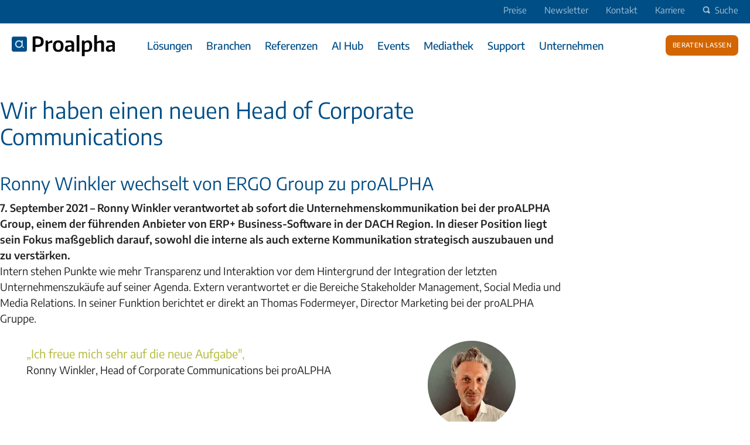

--- FILE ---
content_type: text/html; charset=UTF-8
request_url: https://www.proalpha.com/de/blog/wir-haben-einen-neuen-head-of-corporate-communications
body_size: 26299
content:
<!doctype html><html lang="de"><head>
    <meta charset="utf-8">
    <title>Wir haben einen neuen Head of Corporate Communications</title>
    <link rel="shortcut icon" href="https://www.proalpha.com/hubfs/PA-Group/logos/group/favicon/96/PA-favicon-96.png">
    <meta name="description" content="Ronny Winkler verantwortet ab sofort die Unternehmenskommunikation bei der proALPHA Group.">
<meta name="viewport" content="width=device-width, initial-scale=1">

    
    <meta property="og:description" content="Ronny Winkler verantwortet ab sofort die Unternehmenskommunikation bei der proALPHA Group.">
    <meta property="og:title" content="Wir haben einen neuen Head of Corporate Communications">
    <meta name="twitter:description" content="Ronny Winkler verantwortet ab sofort die Unternehmenskommunikation bei der proALPHA Group.">
    <meta name="twitter:title" content="Wir haben einen neuen Head of Corporate Communications">

    

    
    <style>
a.cta_button{-moz-box-sizing:content-box !important;-webkit-box-sizing:content-box !important;box-sizing:content-box !important;vertical-align:middle}.hs-breadcrumb-menu{list-style-type:none;margin:0px 0px 0px 0px;padding:0px 0px 0px 0px}.hs-breadcrumb-menu-item{float:left;padding:10px 0px 10px 10px}.hs-breadcrumb-menu-divider:before{content:'›';padding-left:10px}.hs-featured-image-link{border:0}.hs-featured-image{float:right;margin:0 0 20px 20px;max-width:50%}@media (max-width: 568px){.hs-featured-image{float:none;margin:0;width:100%;max-width:100%}}.hs-screen-reader-text{clip:rect(1px, 1px, 1px, 1px);height:1px;overflow:hidden;position:absolute !important;width:1px}
</style>

<link class="hs-async-css" rel="preload" href="https://www.proalpha.com/hubfs/hub_generated/template_assets/1/179290108507/1768930550234/template_pg-blog.min.css" as="style" onload="this.onload=null;this.rel='stylesheet'" position="header">
<noscript><link rel="stylesheet" href="https://www.proalpha.com/hubfs/hub_generated/template_assets/1/179290108507/1768930550234/template_pg-blog.min.css"></noscript>
<link class="hs-async-css" rel="preload" href="https://www.proalpha.com/hubfs/hub_generated/template_assets/1/189638716188/1768930541307/template_pa-blog.min.css" as="style" onload="this.onload=null;this.rel='stylesheet'" position="header">
<noscript><link rel="stylesheet" href="https://www.proalpha.com/hubfs/hub_generated/template_assets/1/189638716188/1768930541307/template_pa-blog.min.css"></noscript>
<link class="hs-async-css" rel="preload" href="https://www.proalpha.com/hubfs/hub_generated/template_assets/1/186291553334/1768930552286/template_main.min.css" as="style" onload="this.onload=null;this.rel='stylesheet'" position="header">
<noscript><link rel="stylesheet" href="https://www.proalpha.com/hubfs/hub_generated/template_assets/1/186291553334/1768930552286/template_main.min.css"></noscript>
<link class="hs-async-css" rel="preload" href="https://www.proalpha.com/hubfs/hub_generated/template_assets/1/112239978646/1768481480355/template_pa_child.css" as="style" onload="this.onload=null;this.rel='stylesheet'" position="header">
<noscript><link rel="stylesheet" href="https://www.proalpha.com/hubfs/hub_generated/template_assets/1/112239978646/1768481480355/template_pa_child.css"></noscript>
<link rel="stylesheet" href="https://www.proalpha.com/hubfs/hub_generated/module_assets/1/186590355514/1767710802670/module_MA_MultiLingual_Search_Input.min.css">
<link rel="stylesheet" href="https://www.proalpha.com/hubfs/hub_generated/module_assets/1/187209023913/1768471358862/module_MA_Mega_Menu.min.css">

<style>
  header.header {
    width: 100%;
    background: #FFFFFF;
  }

  header .desktop {
    width: 100%;
    max-width: 1440px;
  }

  header ul.main-menu {
    width: 100%;
    display: flex;
    padding-left: 0;
  }
  
  header .top-navigation li *,
  header .header__language-switcher--label-current,
  header .top-navigation li {
    color: ;
  }
  
  header .main_navigation .logo img, header .mobile .mob_header_nav .logo img {
   height: 36px !important;
    width: auto !important;
  }
  
  header ul.main-menu li span,
  header ul.main-menu li a {
    color: #004E86;
  }
  
    header ul.main-menu li a:hover {
      color: #0099D4;
      opacity: 100%;
  }
  
   header ul.main-menu a .sub-menu_title:hover {
    color:  #0099D4;
  }

  header ul.main-menu .submenu-container {
    background: #FFFFFF;
    opacity: 94%;
    
    width: 90%;
    left: 5%;
    
  }
 
  
  .submenu-container.active > div.wrapper,
  .submenu-container.active .promotion {
    max-width: 1440px;
  }
  
  
  @media only screen and (max-width: 1600px) {
    header ul.main-menu .submenu-container  {
      width: 100%;
      left: 0;
    }
  }
  
  
  header ul.sub-menu span.sub-menu_title {
    color: #004E86;
    font-size: 18px;
  }

  header ul.sub-menu li.nav-link a {
    color: #004E86;
    font-size: 16px;
  }
  
  header ul.sub-menu li.nav-link a:hover { 
  color: #0099D4;
  }

  header ul.sub-menu li.nav-link p {
    color: #222222;
  }

  
  
  header .promotion_wrapper {
    background: #b8e1ff;
  }

  header .promotion_wrapper p,
  header .promotion_wrapper a {
    color: #004e86 !important;
  }
  
  header .promotion_wrapper a {
    font-weight: 700;
    text-decoration: underline;
  }

header .mobile-menu-header .header__language-switcher svg,
header .mobile-menu-header .srchTrggr svg,
header .mobile-menu-close svg {
  fill: #004e86;
}
  
  header .mobile-menu-header .header__language-switcher,
header .mobile-menu-header .srchTrggr,
header .mobile-menu-close {
  color: #004e86;
}
  
  .mobile-menu-link,
  #language-switcher-placeholder .lang_list_class li .lang_switcher_link {
    color: #004E86 !important;
  }
  
  .submenu-header {
    background: #f1f1f1;
  }
  
  .submenu-header .submenu-title {
    color: #004E86 !important;
  }
  
  .back-button {
    color: #004E86;
  }
  
  .hs-search-field__suggestions li a {
    color: ;
  }
  
  
  .wrapper.tiles .sub-menu__section {
  display: grid;
  grid-template-columns: 60px 1fr;
  column-gap: 12px;
  align-items: start;
}

.sub-menu__icon {
  grid-row: 1 / 2;
  width: 60px; height: 60px;
  object-fit: contain;
}

.sub-menu__content { 
  display: grid;
}
  
  
  
  .sub-menu .hasIcon img {
  width: 60px;
  height: 60px;
  border-radius: 0 !important;
}
  
</style>

<link rel="stylesheet" href="https://www.proalpha.com/hubfs/hub_generated/module_assets/1/179290162229/1758207256916/module_Blog_Sidebar_Resource_Listing.min.css">
<link rel="stylesheet" href="https://www.proalpha.com/hubfs/hub_generated/module_assets/1/204796847725/1768308623460/module_MAFooterLinksColumns.min.css">

<style>
    
  #module_17683088718253 .context_heading {
   color: #FFFFFF !important;
  }
  
  
   #module_17683088718253 h2.context_heading {
   font-size: 22px !important; 
  }
  
    
  #module_17683088718253 .context_link {
  color: #FFFFFF !important;
  }
  
</style>

<link rel="stylesheet" href="https://www.proalpha.com/hubfs/hub_generated/module_assets/1/105463551920/1742728289116/module_MasterFooterSocialIcons.min.css">


<style>
  .socialmenu_wrap .ds-body>ul.list-inline a.ic {
    display:none;
  }

  

  

.socialmenu_wrap .ds-body>ul.list-inline a.ic-linkedin {
    display:block !important;
  }

  
  
  

  

</style>

<link rel="stylesheet" href="https://www.proalpha.com/hubfs/hub_generated/module_assets/1/169533968553/1742728389390/module_PA_FooterContactInfo.min.css">

<style>
  .f_contact-wrap {
    max-width:1420px; 
    margin:auto;
  }
</style>

<link rel="stylesheet" href="https://www.proalpha.com/hubfs/hub_generated/module_assets/1/102750402304/1740926672485/module_PG_logo-gallery.min.css">
<!-- Editor Styles -->
<style id="hs_editor_style" type="text/css">
.right_sidebar-row-0-force-full-width-section > .row-fluid {
  max-width: none !important;
}
.sidebar-row-0-force-full-width-section > .row-fluid {
  max-width: none !important;
}
/* HubSpot Styles (default) */
.sidebar-column-1-row-0-padding {
  padding-bottom: 25px !important;
}
</style>
    <script type="application/ld+json">
{
  "mainEntityOfPage" : {
    "@type" : "WebPage",
    "@id" : "https://www.proalpha.com/de/blog/wir-haben-einen-neuen-head-of-corporate-communications"
  },
  "author" : {
    "name" : "Proalpha",
    "url" : "https://www.proalpha.com/de/blog/author/proalpha",
    "@type" : "Person"
  },
  "headline" : "Wir haben einen neuen Head of Corporate Communications",
  "datePublished" : "2021-09-07T06:39:34.000Z",
  "dateModified" : "2021-09-07T06:39:34.797Z",
  "publisher" : {
    "name" : "Proalpha Group GmbH",
    "logo" : {
      "url" : "https://www.proalpha.com/hubfs/PA-Group/logos/group/100h/svg/PA-Logo-RGB-100h.svg",
      "@type" : "ImageObject"
    },
    "@type" : "Organization"
  },
  "@context" : "https://schema.org",
  "@type" : "BlogPosting",
  "image" : [ "https://www.proalpha.com/hubfs/CMS/images/content/1920x1080/blanko/is-868429632_1920x1080.png" ]
}
</script>


    

<meta name="google-site-verification" content="R1jnkLaCoBG1yY8HCAT_kH6ElK9UGqub4WLLV4iGp8I">

<!-- Google Tag Manager -->
<script>(function(w,d,s,l,i){w[l]=w[l]||[];w[l].push({'gtm.start':
new Date().getTime(),event:'gtm.js'});var f=d.getElementsByTagName(s)[0],
j=d.createElement(s),dl=l!='dataLayer'?'&l='+l:'';j.async=true;j.src=
'https://www.googletagmanager.com/gtm.js?id='+i+dl;f.parentNode.insertBefore(j,f);
})(window,document,'script','dataLayer','GTM-5BDJG95');</script>
<!-- End Google Tag Manager -->
<meta property="og:image" content="https://www.proalpha.com/hubfs/CMS/images/content/1920x1080/blanko/is-868429632_1920x1080.png">
<meta property="og:image:width" content="1920">
<meta property="og:image:height" content="1080">

<meta name="twitter:image" content="https://www.proalpha.com/hubfs/CMS/images/content/1920x1080/blanko/is-868429632_1920x1080.png">


<meta property="og:url" content="https://www.proalpha.com/de/blog/wir-haben-einen-neuen-head-of-corporate-communications">
<meta name="twitter:card" content="summary_large_image">

<link rel="canonical" href="https://www.proalpha.com/de/blog/wir-haben-einen-neuen-head-of-corporate-communications">

<meta property="og:type" content="article">
<link rel="alternate" type="application/rss+xml" href="https://www.proalpha.com/de/blog/rss.xml">
<meta name="twitter:domain" content="www.proalpha.com">
<meta name="twitter:site" content="@proALPHA">
<script src="//platform.linkedin.com/in.js" type="text/javascript">
    lang: de_DE
</script>

<meta http-equiv="content-language" content="de">






   
   

   <meta name="generator" content="HubSpot"></head>
  <body>
    <div class="body-wrapper   hs-content-id-54689029638 hs-blog-post hs-blog-id-31119053486">
            
         <div data-global-resource-path="2023 - ProAlpha - Child/partials/PA_header-new.html">
  
    
  



  


<div class="header-wrapper de-headr">
  <div id="Latest_HubL_var">
          <!-- is_in_hs_app -->

<!-- Editor Variables -->

  </div>
  <header class="header"> 
    <div class="header-top">
      <div class="header__container">
    <div id="hs_cos_wrapper_module_174048874780713" class="hs_cos_wrapper hs_cos_wrapper_widget hs_cos_wrapper_type_module" style="" data-hs-cos-general-type="widget" data-hs-cos-type="module">
  
    
  

<!-- Debug: language = de -->

<div class="header-link">
  <ul>
    
      
        <li>
          
          <a class="toplinks" href="https://www.proalpha.com/de/preis">Preise</a>
        </li>
      
    
      
        <li>
          
          <a class="toplinks" href="https://www.proalpha.com/de/newsletter">Newsletter</a>
        </li>
      
    
      
        <li>
          
          <a class="toplinks" href="https://www.proalpha.com/de/kontakt">Kontakt</a>
        </li>
      
    
      
        <li>
          
          <a class="toplinks" href="https://jobs.proalpha.com/de/" target="_blank" rel="noopener">Karriere</a>
        </li>
      
    
      
    
      
    
      
    
      
    
      
    
      
    
      
    
      
    
  </ul>
</div></div>
         
       <div class="h_srch">
        
          <div class="page-center">
            <div id="mob-srch" class="cm-row row row-fluid searchone">
                
                    <div id="hs_cos_wrapper_module_17405009704678" class="hs_cos_wrapper hs_cos_wrapper_widget hs_cos_wrapper_type_module" style="" data-hs-cos-general-type="widget" data-hs-cos-type="module"><!-- search_input.module - web-default-modules -->




  
    
  



  



  


<div class="hs-search-field">
    <div class="hs-search-field__bar">
      <form action="/hs-search-results">
        <input type="text" class="hs-search-field__input" name="term" autocomplete="off" aria-label="Suche" placeholder="Suchbegriff eingeben">

        
          <input type="hidden" name="type" value="SITE_PAGE">
        
        
        
          <input type="hidden" name="type" value="BLOG_POST">
          <input type="hidden" name="type" value="LISTING_PAGE">
        
        
        
          <input type="hidden" name="language" value="de">
          
        
      </form>
    </div>
    <ul class="hs-search-field__suggestions"></ul>
</div>



<script>
  // Build a search controller for a single .hs-search-field instance
  var hsSearch = function (_instance) {
    var TYPEAHEAD_LIMIT = 3;
    var KEYS = {
      TAB: 'Tab',
      ESC: 'Esc',
      ESCAPE: 'Escape',
      UP: 'Up',
      ARROW_UP: 'ArrowUp',
      DOWN: 'Down',
      ARROW_DOWN: 'ArrowDown',
    };

    var searchTerm = '',
        searchForm = _instance,
        searchField = _instance.querySelector('.hs-search-field__input'),
        searchResults = _instance.querySelector('.hs-search-field__suggestions'),
        searchOptions = function () {
          var formParams = [];
          var form = _instance.querySelector('form');
          var hiddenInputs = form.querySelectorAll('input[type=hidden]');
          for (var i = 0; i < hiddenInputs.length; i++) {
            var e = hiddenInputs[i];
            if (e.name !== 'limit') {
              formParams.push(encodeURIComponent(e.name) + '=' + encodeURIComponent(e.value));
            }
          }
          return formParams.join('&');
        };

    var debounce = function (func, wait, immediate) {
          var timeout;
          return function () {
            var context = this, args = arguments;
            var later = function () {
              timeout = null;
              if (!immediate) func.apply(context, args);
            };
            var callNow = immediate && !timeout;
            clearTimeout(timeout);
            timeout = setTimeout(later, wait || 200);
            if (callNow) func.apply(context, args);
          };
        },
        emptySearchResults = function () {
          searchResults.innerHTML = '';
          if (searchField) searchField.focus();
          searchForm.classList.remove('hs-search-field--open');
          console.log('Emptied search results.');
        },
        fillSearchResults = function (response) {
          var items = [];
          items.push(
            
            "<li id='results-for'>Ergebnisse für \"" + response.searchTerm + '"</li>'
            
          );
          response.results.forEach(function (val, index) {
            items.push(
              "<li id='result" + index + "'><a href='" + val.url + "'>" + val.title + "</a></li>"
            );
          });

          emptySearchResults();
          searchResults.innerHTML = items.join('');
          searchForm.classList.add('hs-search-field--open');
          console.log('Filled search results.');
        },
        getSearchResults = function () {
          const DOMAIN = 'www.proalpha.com'; // keep HubL variable
          const params = [
            'domain=' + encodeURIComponent(DOMAIN),
            'term=' + encodeURIComponent(searchTerm),
            'limit=' + encodeURIComponent(TYPEAHEAD_LIMIT),
            'autocomplete=true',
            'analytics=true',
            searchOptions()
          ].join('&');

          const requestUrl = '/_hcms/search?' + params;
          console.log('requestUrl', requestUrl);

          var request = new XMLHttpRequest();
          request.open('GET', requestUrl, true);
          request.onload = function () {
            if (request.status >= 200 && request.status < 400) {
              var data = JSON.parse(request.responseText);
              if (data.total > 0) {
                console.log('data', data);
                fillSearchResults(data);
                trapFocus();
              } else {
                emptySearchResults();
              }
            } else {
              console.error('Server reached, error retrieving results.');
            }
          };
          request.onerror = function () {
            console.error('Could not reach the server.');
          };
          request.send();
          console.log('Sent search request.');
        },
        trapFocus = function () {
          var tabbable = [searchField];
          var links = searchResults.getElementsByTagName('A');
          for (var i = 0; i < links.length; i++) tabbable.push(links[i]);

          var firstTabbable = tabbable[0],
              lastTabbable  = tabbable[tabbable.length - 1];

          var tabResult = function (e) {
                if (e.target == lastTabbable && !e.shiftKey) {
                  e.preventDefault(); firstTabbable.focus();
                } else if (e.target == firstTabbable && e.shiftKey) {
                  e.preventDefault(); lastTabbable.focus();
                }
              },
              nextResult = function (e) {
                e.preventDefault();
                if (e.target == lastTabbable) {
                  firstTabbable.focus();
                } else {
                  tabbable.forEach(function (el) {
                    if (el == e.target) tabbable[tabbable.indexOf(el) + 1].focus();
                  });
                }
              },
              lastResult = function (e) {
                e.preventDefault();
                if (e.target == firstTabbable) {
                  lastTabbable.focus();
                } else {
                  tabbable.forEach(function (el) {
                    if (el == e.target) tabbable[tabbable.indexOf(el) - 1].focus();
                  });
                }
              };

          searchForm.addEventListener('keydown', function (e) {
            switch (e.key) {
              case KEYS.TAB:        tabResult(e);   break;
              case KEYS.ESC:
              case KEYS.ESCAPE:     emptySearchResults(); console.log('Closed search results.'); break;
              case KEYS.UP:
              case KEYS.ARROW_UP:   lastResult(e);  break;
              case KEYS.DOWN:
              case KEYS.ARROW_DOWN: nextResult(e);  break;
            }
          });
        },
        isSearchTermPresent = debounce(function () {
          searchTerm = searchField.value;
          if (searchTerm.length > 2) {
            getSearchResults();
            console.log('Search term present, fetching results.');
          } else if (searchTerm.length === 0) {
            emptySearchResults();
          }
        }, 250);

    // init listeners for this instance
    searchField.addEventListener('input', function () {
      if (searchTerm !== searchField.value) isSearchTermPresent();
    });
  };

  // Initialize all instances on the page (no global guard)
  if (document.attachEvent ? document.readyState === 'complete' : document.readyState !== 'loading') {
    var searchWidgets = document.querySelectorAll('.hs-search-field');
    Array.prototype.forEach.call(searchWidgets, function (el) { hsSearch(el); });
    console.log('DOMContentLoaded: Search modules initialized.');
  } else {
    document.addEventListener('DOMContentLoaded', function () {
      var searchWidgets = document.querySelectorAll('.hs-search-field');
      Array.prototype.forEach.call(searchWidgets, function (el) { hsSearch(el); });
      console.log('DOMContentLoaded: Search modules initialized.');
    });
  }
</script></div>
                
            </div>    
          </div>
        
        </div>

        <div class="srch-trigger-wrap">
          <a class="srch_tigger"><span class="magnify"></span>Suche</a>
        </div>
      </div>
    </div>

 



















  
    
    
    
 
  



    
    
    
    














<div class="desktop">
  <div class="main_navigation">
    <div class="logo">
      

      <span id="hs_cos_wrapper_module_17417752344122_" class="hs_cos_wrapper hs_cos_wrapper_widget hs_cos_wrapper_type_logo" style="" data-hs-cos-general-type="widget" data-hs-cos-type="logo"><a href="/de" id="hs-link-module_17417752344122_" style="border-width:0px;border:0px;"><img src="https://www.proalpha.com/hubfs/PA-Group/logos/group/100h/svg/PA-Logo-RGB-100h.svg" class="hs-image-widget " height="30" style="height: auto;width:146px;border-width:0px;border:0px;" width="146" alt="Logo: proALPHA" title="Logo: proALPHA" loading=""></a></span>
    </div>
    <nav>
       

<ul class="main-menu level-1">
  
  
  <li id="menuItem_1" class="menu-item-trigger">
    
    
    
   
    
    
    
   
    
    
    
   
    
    
    
   
    
    
    
   
    
    
    
   
    
    
    
   
    
    
    
   
    
    
    
   
    
    
    
   
    
    
    
   
    
    
    
   
    
    
    
   
    
    
    
   
    
    
    
   
    
    
    
   
    
    
    
   
    
    
    
   
    
    
    
   
    
    
    
   
    
    
    
   
    
    
    
   
    
    
    
   
    
    
    
   
    
    
    
   
    
    
    
   
    
    
    
   
    
    
    
   
    
    
    
   
    
    
    
   
    
    
    
   
    
    
    
   
    
    
    
   
    
    
    
   
    
    
    
   
    
    
    
   
    
    
    
   
    
     
    
      <a href="https://www.proalpha.com/de/loesungen">Lösungen</a>
    
    <div id="submenu_1" class="submenu-container submenu-left">
    
          

<div class="wrapper tiles">

  
  
  
    
      
    
  
    
      
    
  
    
      
    
  
    
      
    
  
    
      
    
  
    
      
    
  
    
      
    
  
    
      
    
  
    
      
    
  
  

  <ul class="sub-menu ">
    
      
      
      
      
        
          
          
        
      
        
      
        
      
        
      
        
      
        
      
        
      
        
      
        
      
        
      
        
      
        
      
        
      
        
      
        
      
        
      
        
      
        
      
        
      
        
      
        
      
        
      
        
      
        
      
        
      
        
      
        
      
        
      
        
      
        
      
        
      
        
      
        
      
        
      
        
      
        
      
        
      

      
        
        <li class="sub-menu__section">
          <img src="https://www.proalpha.com/hubfs/PA-Group/logos/group/Pa-Group-Signals/Pa-Group-LoB-Signals/SVG/Pa-LoB-Signal-ERP.svg" class="sub-menu__icon" alt="">
          <div class="sub-menu__content">         
          <div class="sub-menu__header">
            
              <a href="https://www.proalpha.com/de/erp-system-mittelstand" class="sub-menu_title">Enterprise Resource Planning</a>
            
          </div> 

          
          <ul class="sub-submenu-list">
            
              
                <li class="nav-link">
                  
                    <p>Das ERP-System für den Mittelstand</p>
                  
                </li>
              
            
          </ul>
              </div> 
        </li>

      
    
      
      
      
      
        
      
        
          
          
        
      
        
      
        
      
        
      
        
      
        
      
        
      
        
      
        
      
        
      
        
      
        
      
        
      
        
      
        
      
        
      
        
      
        
      
        
      
        
      
        
      
        
      
        
      
        
      
        
      
        
      
        
      
        
      
        
      
        
      
        
      
        
      
        
      
        
      
        
      
        
      

      
        
        <li class="sub-menu__section">
          <img src="https://www.proalpha.com/hubfs/PA-Group/logos/group/Pa-Group-Signals/Pa-Group-LoB-Signals/SVG/Pa-LoB-Signal-Industrial-AI-Platform.svg" class="sub-menu__icon" alt="">
          <div class="sub-menu__content">         
          <div class="sub-menu__header">
            
              <a href="https://www.proalpha.com/de/loesungen/ai-platform" class="sub-menu_title">Proalpha AI Platform</a>
            
          </div> 

          
          <ul class="sub-submenu-list">
            
              
                <li class="nav-link">
                  
                    <p>KI-Plattform für datengetriebene Prozesse</p>
                  
                </li>
              
            
          </ul>
              </div> 
        </li>

      
    
      
      
      
      
        
      
        
      
        
          
          
        
      
        
      
        
      
        
      
        
      
        
      
        
      
        
      
        
      
        
      
        
      
        
      
        
      
        
      
        
      
        
      
        
      
        
      
        
      
        
      
        
      
        
      
        
      
        
      
        
      
        
      
        
      
        
      
        
      
        
      
        
      
        
      
        
      
        
      
        
      

      
        
        <li class="sub-menu__section">
          <img src="https://www.proalpha.com/hubfs/PA-Group/logos/group/Pa-Group-Signals/Pa-Group-LoB-Signals/SVG/Pa-LoB-Signal-Financial-Management.svg" class="sub-menu__icon" alt="">
          <div class="sub-menu__content">         
          <div class="sub-menu__header">
            
              <a href="https://www.proalpha.com/de/loesungen/financial-management" class="sub-menu_title">Financial Management</a>
            
          </div> 

          
          <ul class="sub-submenu-list">
            
              
                <li class="nav-link">
                  
                    <p>Von Finanzplanung bis Kostencontrolling</p>
                  
                </li>
              
            
          </ul>
              </div> 
        </li>

      
    
      
      
      
      
        
      
        
      
        
      
        
          
          
        
      
        
      
        
      
        
      
        
      
        
      
        
      
        
      
        
      
        
      
        
      
        
      
        
      
        
      
        
      
        
      
        
      
        
      
        
      
        
      
        
      
        
      
        
      
        
      
        
      
        
      
        
      
        
      
        
      
        
      
        
      
        
      
        
      
        
      

      
        
        <li class="sub-menu__section">
          <img src="https://www.proalpha.com/hubfs/PA-Group/logos/group/Pa-Group-Signals/Pa-Group-LoB-Signals/SVG/Pa-LoB-Signal-HCM.svg" class="sub-menu__icon" alt="">
          <div class="sub-menu__content">         
          <div class="sub-menu__header">
            
              <a href="https://www.proalpha.com/de/loesungen/human-capital-management" class="sub-menu_title">Human Capital Management</a>
            
          </div> 

          
          <ul class="sub-submenu-list">
            
              
                <li class="nav-link">
                  
                    <p>HCM-Lösung für Ihr Personalmanagement </p>
                  
                </li>
              
            
          </ul>
              </div> 
        </li>

      
    
      
      
      
      
        
      
        
      
        
      
        
      
        
          
          
        
      
        
      
        
      
        
      
        
      
        
      
        
      
        
      
        
      
        
      
        
      
        
      
        
      
        
      
        
      
        
      
        
      
        
      
        
      
        
      
        
      
        
      
        
      
        
      
        
      
        
      
        
      
        
      
        
      
        
      
        
      
        
      
        
      

      
        
        <li class="sub-menu__section">
          <img src="https://www.proalpha.com/hubfs/PA-Group/logos/group/Pa-Group-Signals/Pa-Group-LoB-Signals/SVG/Pa-LoB-Signal-Spend-Management.svg" class="sub-menu__icon" alt="">
          <div class="sub-menu__content">         
          <div class="sub-menu__header">
            
              <a href="https://www.proalpha.com/de/loesungen/spend-management" class="sub-menu_title">Spend Management</a>
            
          </div> 

          
          <ul class="sub-submenu-list">
            
              
                <li class="nav-link">
                  
                    <p>Die Komplettlösung für Einkauf &amp; Beschaffung</p>
                  
                </li>
              
            
          </ul>
              </div> 
        </li>

      
    
      
      
      
      
        
      
        
      
        
      
        
      
        
      
        
          
          
        
      
        
      
        
      
        
      
        
      
        
      
        
      
        
      
        
      
        
      
        
      
        
      
        
      
        
      
        
      
        
      
        
      
        
      
        
      
        
      
        
      
        
      
        
      
        
      
        
      
        
      
        
      
        
      
        
      
        
      
        
      
        
      

      
        
        <li class="sub-menu__section">
          <img src="https://www.proalpha.com/hubfs/PA-Group/logos/group/Pa-Group-Signals/Pa-Group-LoB-Signals/SVG/Pa-LoB-Signal-Digital-Shopfloor.svg" class="sub-menu__icon" alt="">
          <div class="sub-menu__content">         
          <div class="sub-menu__header">
            
              <a href="https://www.proalpha.com/de/loesungen/digital-shopfloor" class="sub-menu_title">Digital Shopfloor</a>
            
          </div> 

          
          <ul class="sub-submenu-list">
            
              
                <li class="nav-link">
                  
                    <p>Vernetzte Produktions- und Qualitätsprozesse</p>
                  
                </li>
              
            
          </ul>
              </div> 
        </li>

      
    
      
      
      
      
        
      
        
      
        
      
        
      
        
      
        
      
        
          
          
        
      
        
      
        
      
        
      
        
      
        
      
        
      
        
      
        
      
        
      
        
      
        
      
        
      
        
      
        
      
        
      
        
      
        
      
        
      
        
      
        
      
        
      
        
      
        
      
        
      
        
      
        
      
        
      
        
      
        
      
        
      

      
        
        <li class="sub-menu__section">
          <img src="https://www.proalpha.com/hubfs/PA-Group/logos/group/Pa-Group-Signals/Pa-Group-LoB-Signals/SVG/Pa-LoB-Signal-Customer-Experience.svg" class="sub-menu__icon" alt="">
          <div class="sub-menu__content">         
          <div class="sub-menu__header">
            
              <a href="https://www.proalpha.com/de/loesungen/customer-experience" class="sub-menu_title">Customer Experience</a>
            
          </div> 

          
          <ul class="sub-submenu-list">
            
              
                <li class="nav-link">
                  
                    <p>CRM &amp; CX für bessere Kundenbindung</p>
                  
                </li>
              
            
          </ul>
              </div> 
        </li>

      
    
      
      
      
      
        
      
        
      
        
      
        
      
        
      
        
      
        
      
        
      
        
          
          
        
      
        
      
        
      
        
      
        
      
        
      
        
      
        
      
        
      
        
      
        
      
        
      
        
      
        
      
        
      
        
      
        
      
        
      
        
      
        
      
        
      
        
      
        
      
        
      
        
      
        
      
        
      
        
      
        
      

      
        
        <li class="sub-menu__section">
          <img src="https://www.proalpha.com/hubfs/PA-Group/images/icons/line/IL-Wuerfel-Cubes.svg" class="sub-menu__icon" alt="">
          <div class="sub-menu__content">         
          <div class="sub-menu__header">
            
              <a href="https://www.proalpha.com/de/loesungen" class="sub-menu_title">Business Application Suite</a>
            
          </div> 

          
          <ul class="sub-submenu-list">
            
              
                <li class="nav-link">
                  
                    <p>All-in-One Suite für alle Bereiche</p>
                  
                </li>
              
            
          </ul>
              </div> 
        </li>

      
    
      
      
      
      
        
      
        
      
        
      
        
      
        
      
        
      
        
      
        
          
          
        
      
        
      
        
      
        
      
        
      
        
      
        
      
        
      
        
      
        
      
        
      
        
      
        
      
        
      
        
      
        
      
        
      
        
      
        
      
        
      
        
      
        
      
        
      
        
      
        
      
        
      
        
      
        
      
        
      
        
      

      
        
        <li class="sub-menu__section">
          <img src="https://www.proalpha.com/hubfs/PA-Group/images/icons/line/IL-customer-experience.svg" class="sub-menu__icon" alt="">
          <div class="sub-menu__content">         
          <div class="sub-menu__header">
            
              <a href="https://www.proalpha.com/de/loesungen/ai-apps" class="sub-menu_title">AI Apps</a>
            
          </div> 

          
          <ul class="sub-submenu-list">
            
              
                <li class="nav-link">
                  
                    <p>KI-Business-Apps für den Mittelstand</p>
                  
                </li>
              
            
          </ul>
              </div> 
        </li>

      
    
  </ul>
</div>




 

    </div>
  </li> 
  
  
  
  <li id="menuItem_2" class="menu-item-trigger">
    
    
    
   
    
    
    
   
    
    
    
   
    
    
    
   
    
    
    
   
    
    
    
   
    
    
    
   
    
    
    
   
    
    
    
   
    
    
    
   
    
    
    
   
    
    
    
   
    
    
    
   
    
    
    
   
    
    
    
   
    
    
    
   
    
    
    
   
    
    
    
   
    
    
    
   
    
    
    
   
    
    
    
   
    
    
    
   
    
    
    
   
    
    
    
   
    
    
    
   
    
    
    
   
    
    
    
   
    
    
    
   
    
    
    
   
    
    
    
   
    
    
    
   
    
    
    
   
    
    
    
   
    
    
    
   
    
    
    
   
    
    
    
   
    
    
    
   
    
     
    
      <a href="https://www.proalpha.com/de/branchen">Branchen</a>
    
    <div id="submenu_2" class="submenu-container submenu-left">
    
          

<div class="wrapper tiles">

  
  
  
    
      
    
  
    
      
    
  
    
      
    
  
    
      
    
  
    
      
    
  
    
      
    
  
    
      
    
  
  

  <ul class="sub-menu ">
    
      
      
      
      
        
      
        
      
        
      
        
      
        
      
        
      
        
      
        
      
        
      
        
          
          
        
      
        
      
        
      
        
      
        
      
        
      
        
      
        
      
        
      
        
      
        
      
        
      
        
      
        
      
        
      
        
      
        
      
        
      
        
      
        
      
        
      
        
      
        
      
        
      
        
      
        
      
        
      
        
      

      
        
        <li class="sub-menu__section">
          <img src="https://www.proalpha.com/hubfs/PA-Group/images/icons/line/IL-Branchen-Maschinenbau-Anlagenbau-machine-plant-construction.svg" class="sub-menu__icon" alt="">
          <div class="sub-menu__content">         
          <div class="sub-menu__header">
            
              <a href="https://www.proalpha.com/de/branchen/maschinenbau-anlagenbau" class="sub-menu_title">Maschinen- und Anlagenbau, Komponentenbau</a>
            
          </div> 

          
          <ul class="sub-submenu-list">
            
              
                <li class="nav-link">
                  
                    <p>Kalkulation, Kosten &amp; Termine auf einen Blick</p>
                  
                </li>
              
            
          </ul>
              </div> 
        </li>

      
    
      
      
      
      
        
      
        
      
        
      
        
      
        
      
        
      
        
      
        
      
        
      
        
      
        
          
          
        
      
        
      
        
      
        
      
        
      
        
      
        
      
        
      
        
      
        
      
        
      
        
      
        
      
        
      
        
      
        
      
        
      
        
      
        
      
        
      
        
      
        
      
        
      
        
      
        
      
        
      
        
      

      
        
        <li class="sub-menu__section">
          <img src="https://www.proalpha.com/hubfs/PA-Group/images/icons/line/IL-Branchen-Automobilindustrie-automotive.svg" class="sub-menu__icon" alt="">
          <div class="sub-menu__content">         
          <div class="sub-menu__header">
            
              <a href="https://www.proalpha.com/de/branchen/automobilzulieferer" class="sub-menu_title">Automotive, Fahrzeugteile</a>
            
          </div> 

          
          <ul class="sub-submenu-list">
            
              
                <li class="nav-link">
                  
                    <p>Lieferketten und Qualität im Griff</p>
                  
                </li>
              
            
          </ul>
              </div> 
        </li>

      
    
      
      
      
      
        
      
        
      
        
      
        
      
        
      
        
      
        
      
        
      
        
      
        
      
        
      
        
          
          
        
      
        
      
        
      
        
      
        
      
        
      
        
      
        
      
        
      
        
      
        
      
        
      
        
      
        
      
        
      
        
      
        
      
        
      
        
      
        
      
        
      
        
      
        
      
        
      
        
      
        
      

      
        
        <li class="sub-menu__section">
          <img src="https://www.proalpha.com/hubfs/PA-Group/images/icons/line/IL-Branchen-Elektronik-Hightech-electronics.svg" class="sub-menu__icon" alt="">
          <div class="sub-menu__content">         
          <div class="sub-menu__header">
            
              <a href="https://www.proalpha.com/de/branchen/elektronik-hightech" class="sub-menu_title">Elektronik &amp; Hightech</a>
            
          </div> 

          
          <ul class="sub-submenu-list">
            
              
                <li class="nav-link">
                  
                    <p>Für kurze Produktlebenszyklen gerüstet</p>
                  
                </li>
              
            
          </ul>
              </div> 
        </li>

      
    
      
      
      
      
        
      
        
      
        
      
        
      
        
      
        
      
        
      
        
      
        
      
        
      
        
      
        
      
        
          
          
        
      
        
      
        
      
        
      
        
      
        
      
        
      
        
      
        
      
        
      
        
      
        
      
        
      
        
      
        
      
        
      
        
      
        
      
        
      
        
      
        
      
        
      
        
      
        
      
        
      

      
        
        <li class="sub-menu__section">
          <img src="https://www.proalpha.com/hubfs/PA-Group/images/icons/line/IL-Branchen-Medizintechnik-medical-technology.svg" class="sub-menu__icon" alt="">
          <div class="sub-menu__content">         
          <div class="sub-menu__header">
            
              <a href="https://www.proalpha.com/de/branchen/erp-medizintechnik" class="sub-menu_title">Medizintechnik</a>
            
          </div> 

          
          <ul class="sub-submenu-list">
            
              
                <li class="nav-link">
                  
                    <p>Qualität, Compliance &amp; lückenlose Nachverfolgung</p>
                  
                </li>
              
            
          </ul>
              </div> 
        </li>

      
    
      
      
      
      
        
      
        
      
        
      
        
      
        
      
        
      
        
      
        
      
        
      
        
      
        
      
        
      
        
      
        
          
          
        
      
        
      
        
      
        
      
        
      
        
      
        
      
        
      
        
      
        
      
        
      
        
      
        
      
        
      
        
      
        
      
        
      
        
      
        
      
        
      
        
      
        
      
        
      
        
      

      
        
        <li class="sub-menu__section">
          <img src="https://www.proalpha.com/hubfs/PA-Group/images/icons/line/IL-Branchen-Metallverarbeitung-metal-processing.svg" class="sub-menu__icon" alt="">
          <div class="sub-menu__content">         
          <div class="sub-menu__header">
            
              <a href="https://www.proalpha.com/de/branchen/metallverarbeitung" class="sub-menu_title">Metallverarbeitung</a>
            
          </div> 

          
          <ul class="sub-submenu-list">
            
              
                <li class="nav-link">
                  
                    <p>Ihre Branchenlösung von der Bestellung bis zur Lieferung</p>
                  
                </li>
              
            
          </ul>
              </div> 
        </li>

      
    
      
      
      
      
        
      
        
      
        
      
        
      
        
      
        
      
        
      
        
      
        
      
        
      
        
      
        
      
        
      
        
      
        
          
          
        
      
        
      
        
      
        
      
        
      
        
      
        
      
        
      
        
      
        
      
        
      
        
      
        
      
        
      
        
      
        
      
        
      
        
      
        
      
        
      
        
      
        
      
        
      

      
        
        <li class="sub-menu__section">
          <img src="https://www.proalpha.com/hubfs/PA-Group/images/icons/line/IL-Branchen-Grosshandel-wholesale.svg" class="sub-menu__icon" alt="">
          <div class="sub-menu__content">         
          <div class="sub-menu__header">
            
              <a href="https://www.proalpha.com/de/branchen/grosshandel" class="sub-menu_title">Großhandel</a>
            
          </div> 

          
          <ul class="sub-submenu-list">
            
              
                <li class="nav-link">
                  
                    <p>Warenwirtschaft &amp; Logistik nahtlos vernetzt</p>
                  
                </li>
              
            
          </ul>
              </div> 
        </li>

      
    
      
      
      
      
        
      
        
      
        
      
        
      
        
      
        
      
        
      
        
      
        
      
        
      
        
      
        
      
        
      
        
      
        
      
        
      
        
      
        
      
        
      
        
      
        
      
        
      
        
      
        
      
        
      
        
      
        
      
        
      
        
      
        
      
        
      
        
      
        
      
        
      
        
      
        
      
        
          
          
        
      

      
        
        <li class="sub-menu__section">
          <img src="https://www.proalpha.com/hubfs/PA-Group/images/icons/line/IL-Auslieferung-delivery-Lkw-van-truck.svg" class="sub-menu__icon" alt="">
          <div class="sub-menu__content">         
          <div class="sub-menu__header">
            
              <a href="https://www.proalpha.com/de/branchen/fahrzeugbau" class="sub-menu_title">Fahrzeugbau</a>
            
          </div> 

          
          <ul class="sub-submenu-list">
            
              
                <li class="nav-link">
                  
                    <p>Variantenfertigung effizient steuern</p>
                  
                </li>
              
            
          </ul>
              </div> 
        </li>

      
    
  </ul>
</div>




 

    </div>
  </li> 
  
  
  
  <li class="menu-item">
    <a href="https://www.proalpha.com/de/proalpha-referenzen">Referenzen</a>
  </li>
  
  
  
  <li class="menu-item">
    <a href="https://www.proalpha.com/de/ai-hub">AI Hub</a>
  </li>
  
  
  
  <li class="menu-item">
    <a href="https://www.proalpha.com/de/termine">Events</a>
  </li>
  
  
  
  <li id="menuItem_6" class="menu-item-trigger">
    
    
    
   
    
    
    
   
    
    
    
   
    
    
    
   
    
    
    
   
    
    
    
   
    
    
    
   
    
    
    
   
    
    
    
   
    
    
    
   
    
    
    
   
    
    
    
   
    
    
    
   
    
    
    
   
    
    
    
   
    
    
    
   
    
    
    
   
    
    
    
   
    
    
    
   
    
    
    
   
    
    
    
   
    
    
    
   
    
    
    
   
    
    
    
   
    
    
    
   
    
    
    
   
    
    
    
   
    
    
    
   
    
    
    
   
    
    
    
   
    
    
    
   
    
    
    
   
    
    
    
   
    
    
    
   
    
    
    
   
    
    
    
   
    
    
    
   
    
     
    
      <a href="https://www.proalpha.com/de/mediathek">Mediathek</a>
    
    <div id="submenu_6" class="submenu-container submenu-left">
    
          

<div class="wrapper tiles">

  
  
  
    
      
    
  
    
      
    
  
    
      
    
  
    
      
    
  
    
      
    
  
    
      
    
  
    
      
    
  
    
      
    
  
  

  <ul class="sub-menu ">
    
      
      
      
      
        
      
        
      
        
      
        
      
        
      
        
      
        
      
        
      
        
      
        
      
        
      
        
      
        
      
        
      
        
      
        
          
          
        
      
        
      
        
      
        
      
        
      
        
      
        
      
        
      
        
      
        
      
        
      
        
      
        
      
        
      
        
      
        
      
        
      
        
      
        
      
        
      
        
      
        
      

      
        
        <li class="sub-menu__section">
          <img src="https://www.proalpha.com/hubfs/PA-Group/images/icons/line/IL-Ersatzprogamm-Entertainment.svg" class="sub-menu__icon" alt="">
          <div class="sub-menu__content">         
          <div class="sub-menu__header">
            
              <a href="https://www.proalpha.com/de/mediathek/webcasts" class="sub-menu_title">Webcasts</a>
            
          </div> 

          
          <ul class="sub-submenu-list">
            
              
                <li class="nav-link">
                  
                    <p>Experten-Wissen kompakt vermittelt</p>
                  
                </li>
              
            
          </ul>
              </div> 
        </li>

      
    
      
      
      
      
        
      
        
      
        
      
        
      
        
      
        
      
        
      
        
      
        
      
        
      
        
      
        
      
        
      
        
      
        
      
        
      
        
          
          
        
      
        
      
        
      
        
      
        
      
        
      
        
      
        
      
        
      
        
      
        
      
        
      
        
      
        
      
        
      
        
      
        
      
        
      
        
      
        
      
        
      

      
        
        <li class="sub-menu__section">
          <img src="https://www.proalpha.com/hubfs/PA-Group/images/icons/line/IL-Buerokratie-reduzieren-reduce-bureaucracy.svg" class="sub-menu__icon" alt="">
          <div class="sub-menu__content">         
          <div class="sub-menu__header">
            
              <a href="https://www.proalpha.com/de/mediathek/broschueren" class="sub-menu_title">Broschüren</a>
            
          </div> 

          
          <ul class="sub-submenu-list">
            
              
                <li class="nav-link">
                  
                    <p>Downloads zu Produkten, Branchen &amp; mehr</p>
                  
                </li>
              
            
          </ul>
              </div> 
        </li>

      
    
      
      
      
      
        
      
        
      
        
      
        
      
        
      
        
      
        
      
        
      
        
      
        
      
        
      
        
      
        
      
        
      
        
      
        
      
        
      
        
          
          
        
      
        
      
        
      
        
      
        
      
        
      
        
      
        
      
        
      
        
      
        
      
        
      
        
      
        
      
        
      
        
      
        
      
        
      
        
      
        
      

      
        
        <li class="sub-menu__section">
          <img src="https://www.proalpha.com/hubfs/PA-Group/images/icons/line/IL-Support-service2.svg" class="sub-menu__icon" alt="">
          <div class="sub-menu__content">         
          <div class="sub-menu__header">
            
              <a href="https://www.proalpha.com/de/mediathek/podcasts" class="sub-menu_title">Podcasts</a>
            
          </div> 

          
          <ul class="sub-submenu-list">
            
              
                <li class="nav-link">
                  
                    <p>Digitale Trends im Proalpha Podcast</p>
                  
                </li>
              
            
          </ul>
              </div> 
        </li>

      
    
      
      
      
      
        
      
        
      
        
      
        
      
        
      
        
      
        
      
        
      
        
      
        
      
        
      
        
      
        
      
        
      
        
      
        
      
        
      
        
      
        
          
          
        
      
        
      
        
      
        
      
        
      
        
      
        
      
        
      
        
      
        
      
        
      
        
      
        
      
        
      
        
      
        
      
        
      
        
      
        
      

      
        
        <li class="sub-menu__section">
          <img src="https://www.proalpha.com/hubfs/PA-Group/images/icons/line/IL-automatische-aktualisierung-Auto-update.svg" class="sub-menu__icon" alt="">
          <div class="sub-menu__content">         
          <div class="sub-menu__header">
            
              <a href="https://www.proalpha.com/de/mediathek/praxisberichte" class="sub-menu_title">Praxisberichte</a>
            
          </div> 

          
          <ul class="sub-submenu-list">
            
              
                <li class="nav-link">
                  
                    <p>Erfahrungsberichte aus der Praxis</p>
                  
                </li>
              
            
          </ul>
              </div> 
        </li>

      
    
      
      
      
      
        
      
        
      
        
      
        
      
        
      
        
      
        
      
        
      
        
      
        
      
        
      
        
      
        
      
        
      
        
      
        
      
        
      
        
      
        
      
        
          
          
        
      
        
      
        
      
        
      
        
      
        
      
        
      
        
      
        
      
        
      
        
      
        
      
        
      
        
      
        
      
        
      
        
      
        
      

      
        
        <li class="sub-menu__section">
          <img src="https://www.proalpha.com/hubfs/PA-Group/images/icons/line/IL-Aussteller-Exhibitor.svg" class="sub-menu__icon" alt="">
          <div class="sub-menu__content">         
          <div class="sub-menu__header">
            
              <a href="https://www.proalpha.com/de/mediathek/referenzvideos" class="sub-menu_title">Referenzvideos</a>
            
          </div> 

          
          <ul class="sub-submenu-list">
            
              
                <li class="nav-link">
                  
                    <p>Erfolgsgeschichten unserer Kunden </p>
                  
                </li>
              
            
          </ul>
              </div> 
        </li>

      
    
      
      
      
      
        
      
        
      
        
      
        
      
        
      
        
      
        
      
        
      
        
      
        
      
        
      
        
      
        
      
        
      
        
      
        
      
        
      
        
      
        
      
        
      
        
          
          
        
      
        
      
        
      
        
      
        
      
        
      
        
      
        
      
        
      
        
      
        
      
        
      
        
      
        
      
        
      
        
      
        
      

      
        
        <li class="sub-menu__section">
          <img src="https://www.proalpha.com/hubfs/PA-Group/images/icons/line/IL-Szenarien-erfassen-Simulationen-scenarios-sumulations.svg" class="sub-menu__icon" alt="">
          <div class="sub-menu__content">         
          <div class="sub-menu__header">
            
              <a href="https://www.proalpha.com/de/proalpha-live-erleben?utm_campaign=31676482-PA_Demo-Video&amp;utm_source=menu" class="sub-menu_title">Demo-Video</a>
            
          </div> 

          
          <ul class="sub-submenu-list">
            
              
                <li class="nav-link">
                  
                    <p>Proalpha Plattform live in der Demo</p>
                  
                </li>
              
            
          </ul>
              </div> 
        </li>

      
    
      
      
      
      
        
      
        
      
        
      
        
      
        
      
        
      
        
      
        
      
        
      
        
      
        
      
        
      
        
      
        
      
        
      
        
      
        
      
        
      
        
      
        
      
        
      
        
          
          
        
      
        
      
        
      
        
      
        
      
        
      
        
      
        
      
        
      
        
      
        
      
        
      
        
      
        
      
        
      
        
      

      
        
        <li class="sub-menu__section">
          <img src="https://www.proalpha.com/hubfs/PA-Group/images/icons/line/IL-KI-Kuenstliche-Intelligenz-AI-2.svg" class="sub-menu__icon" alt="">
          <div class="sub-menu__content">         
          <div class="sub-menu__header">
            
              <a href="https://www.proalpha.com/de/ai-hub" class="sub-menu_title">AI Hub</a>
            
          </div> 

          
          <ul class="sub-submenu-list">
            
              
                <li class="nav-link">
                  
                    <p>Wissensportal rund um KI &amp; Proalpha</p>
                  
                </li>
              
            
          </ul>
              </div> 
        </li>

      
    
      
      
      
      
        
      
        
      
        
      
        
      
        
      
        
      
        
      
        
      
        
      
        
      
        
      
        
      
        
      
        
      
        
      
        
      
        
      
        
      
        
      
        
      
        
      
        
      
        
          
          
        
      
        
      
        
      
        
      
        
      
        
      
        
      
        
      
        
      
        
      
        
      
        
      
        
      
        
      
        
      

      
        
        <li class="sub-menu__section">
          <img src="https://www.proalpha.com/hubfs/PA-Group/images/icons/line/IL-Gluehbirne-Idee-nulb-idea.svg" class="sub-menu__icon" alt="">
          <div class="sub-menu__content">         
          <div class="sub-menu__header">
            
              <a href="https://www.proalpha.com/de/blog" class="sub-menu_title">Proalpha Blog</a>
            
          </div> 

          
          <ul class="sub-submenu-list">
            
              
                <li class="nav-link">
                  
                    <p>Branchen-News, Trends &amp; Praxiswissen</p>
                  
                </li>
              
            
          </ul>
              </div> 
        </li>

      
    
  </ul>
</div>




 

    </div>
  </li> 
  
  
  
  <li id="menuItem_7" class="menu-item-trigger">
    
    
    
   
    
    
    
   
    
    
    
   
    
    
    
   
    
    
    
   
    
    
    
   
    
    
    
   
    
    
    
   
    
    
    
   
    
    
    
   
    
    
    
   
    
    
    
   
    
    
    
   
    
    
    
   
    
    
    
   
    
    
    
   
    
    
    
   
    
    
    
   
    
    
    
   
    
    
    
   
    
    
    
   
    
    
    
   
    
    
    
   
    
    
    
   
    
    
    
   
    
    
    
   
    
    
    
   
    
    
    
   
    
    
    
   
    
    
    
   
    
    
    
   
    
    
    
   
    
    
    
   
    
    
    
   
    
    
    
   
    
    
    
   
    
    
    
   
    
     
    
      <a href="https://www.proalpha.com/de/erp-servicesupport">Support</a>
    
    <div id="submenu_7" class="submenu-container submenu-left">
    
          

<div class="wrapper tiles">

  
  
  
    
      
    
  
    
      
    
  
    
      
    
  
    
      
    
  
    
      
    
  
  

  <ul class="sub-menu ">
    
      
      
      
      
        
      
        
      
        
      
        
      
        
      
        
      
        
      
        
      
        
      
        
      
        
      
        
      
        
      
        
      
        
      
        
      
        
      
        
      
        
      
        
      
        
      
        
      
        
      
        
          
          
        
      
        
      
        
      
        
      
        
      
        
      
        
      
        
      
        
      
        
      
        
      
        
      
        
      
        
      

      
        
        <li class="sub-menu__section">
          <img src="https://www.proalpha.com/hubfs/PA-Group/images/icons/line/IL-Kunden-customers.svg" class="sub-menu__icon" alt="">
          <div class="sub-menu__content">         
          <div class="sub-menu__header">
            
              <a href="https://www.proalpha.com/de/my-proalpha" class="sub-menu_title">my Proalpha</a>
            
          </div> 

          
          <ul class="sub-submenu-list">
            
              
                <li class="nav-link">
                  
                    <p>Kundenportal &amp; Online-Services von Proalpha</p>
                  
                </li>
              
            
          </ul>
              </div> 
        </li>

      
    
      
      
      
      
        
      
        
      
        
      
        
      
        
      
        
      
        
      
        
      
        
      
        
      
        
      
        
      
        
      
        
      
        
      
        
      
        
      
        
      
        
      
        
      
        
      
        
      
        
      
        
      
        
          
          
        
      
        
      
        
      
        
      
        
      
        
      
        
      
        
      
        
      
        
      
        
      
        
      
        
      

      
        
        <li class="sub-menu__section">
          <img src="https://www.proalpha.com/hubfs/PA-Group/images/icons/line/IL-academy-campus.svg" class="sub-menu__icon" alt="">
          <div class="sub-menu__content">         
          <div class="sub-menu__header">
            
              <a href="https://academy.proalpha.com/" class="sub-menu_title">Academy</a>
            
          </div> 

          
          <ul class="sub-submenu-list">
            
              
                <li class="nav-link">
                  
                    <p>Schulungen &amp; Trainings für Proalpha</p>
                  
                </li>
              
            
          </ul>
              </div> 
        </li>

      
    
      
      
      
      
        
      
        
      
        
      
        
      
        
      
        
      
        
      
        
      
        
      
        
      
        
      
        
      
        
      
        
      
        
      
        
      
        
      
        
      
        
      
        
      
        
      
        
      
        
      
        
      
        
      
        
          
          
        
      
        
      
        
      
        
      
        
      
        
      
        
      
        
      
        
      
        
      
        
      
        
      

      
        
        <li class="sub-menu__section">
          <img src="https://www.proalpha.com/hubfs/PA-Group/images/icons/line/IL-Soziales-Netzwerk-social-network.svg" class="sub-menu__icon" alt="">
          <div class="sub-menu__content">         
          <div class="sub-menu__header">
            
              <a href="https://www.anwenderkreis-proalpha.de/" class="sub-menu_title">Anwenderkreis</a>
            
          </div> 

          
          <ul class="sub-submenu-list">
            
              
                <li class="nav-link">
                  
                    <p>Community für Proalpha Nutzer</p>
                  
                </li>
              
            
          </ul>
              </div> 
        </li>

      
    
      
      
      
      
        
      
        
      
        
      
        
      
        
      
        
      
        
      
        
      
        
      
        
      
        
      
        
      
        
      
        
      
        
      
        
      
        
      
        
      
        
      
        
      
        
      
        
      
        
      
        
      
        
      
        
      
        
          
          
        
      
        
      
        
      
        
      
        
      
        
      
        
      
        
      
        
      
        
      
        
      

      
        
        <li class="sub-menu__section">
          <img src="https://www.proalpha.com/hubfs/PA-Group/images/icons/line/IL-service-helpcenter-support.svg" class="sub-menu__icon" alt="">
          <div class="sub-menu__content">         
          <div class="sub-menu__header">
            
              <a href="https://go.proalpha.com" class="sub-menu_title">Remote Consulting</a>
            
          </div> 

          
          <ul class="sub-submenu-list">
            
              
                <li class="nav-link">
                  
                    <p>Beratung durch unsere Experten weltweit</p>
                  
                </li>
              
            
          </ul>
              </div> 
        </li>

      
    
      
      
      
      
        
      
        
      
        
      
        
      
        
      
        
      
        
      
        
      
        
      
        
      
        
      
        
      
        
      
        
      
        
      
        
      
        
      
        
      
        
      
        
      
        
      
        
      
        
      
        
      
        
      
        
      
        
      
        
          
          
        
      
        
      
        
      
        
      
        
      
        
      
        
      
        
      
        
      
        
      

      
        
        <li class="sub-menu__section">
          <img src="https://www.proalpha.com/hubfs/PA-Group/images/icons/line/IL-Bericht-report.svg" class="sub-menu__icon" alt="">
          <div class="sub-menu__content">         
          <div class="sub-menu__header">
            
              <a href="https://docs.proalpha.com/de/" class="sub-menu_title">Software Dokumentation</a>
            
          </div> 

          
          <ul class="sub-submenu-list">
            
              
                <li class="nav-link">
                  
                    <p>Proalpha Dokumentation &amp; Anleitungen</p>
                  
                </li>
              
            
          </ul>
              </div> 
        </li>

      
    
  </ul>
</div>




 

    </div>
  </li> 
  
  
  
  <li id="menuItem_8" class="menu-item-trigger">
    
    
    
   
    
    
    
   
    
    
    
   
    
    
    
   
    
    
    
   
    
    
    
   
    
    
    
   
    
    
    
   
    
    
    
   
    
    
    
   
    
    
    
   
    
    
    
   
    
    
    
   
    
    
    
   
    
    
    
   
    
    
    
   
    
    
    
   
    
    
    
   
    
    
    
   
    
    
    
   
    
    
    
   
    
    
    
   
    
    
    
   
    
    
    
   
    
    
    
   
    
    
    
   
    
    
    
   
    
    
    
   
    
    
    
   
    
    
    
   
    
    
    
   
    
    
    
   
    
    
    
   
    
    
    
   
    
    
    
   
    
    
    
   
    
    
    
   
    
     
    
      <a href="https://www.proalpha.com/de/unternehmen">Unternehmen</a>
    
    <div id="submenu_8" class="submenu-container submenu-left">
    
          

<div class="wrapper tiles">

  
  
  
    
      
    
  
    
      
    
  
    
      
    
  
    
      
    
  
    
      
    
  
    
      
    
  
    
      
    
  
    
      
    
  
  

  <ul class="sub-menu ">
    
      
      
      
      
        
      
        
      
        
      
        
      
        
      
        
      
        
      
        
      
        
      
        
      
        
      
        
      
        
      
        
      
        
      
        
      
        
      
        
      
        
      
        
      
        
      
        
      
        
      
        
      
        
      
        
      
        
      
        
      
        
          
          
        
      
        
      
        
      
        
      
        
      
        
      
        
      
        
      
        
      

      
        
        <li class="sub-menu__section">
          <img src="https://www.proalpha.com/hubfs/PA-Group/images/icons/line/IL-Kunden-customers.svg" class="sub-menu__icon" alt="">
          <div class="sub-menu__content">         
          <div class="sub-menu__header">
            
              <a href="https://www.proalpha.com/de/unternehmen/management" class="sub-menu_title">Management</a>
            
          </div> 

          
          <ul class="sub-submenu-list">
            
              
                <li class="nav-link">
                  
                    <p>Wer hinter der Proalpha Group steht</p>
                  
                </li>
              
            
          </ul>
              </div> 
        </li>

      
    
      
      
      
      
        
      
        
      
        
      
        
      
        
      
        
      
        
      
        
      
        
      
        
      
        
      
        
      
        
      
        
      
        
      
        
      
        
      
        
      
        
      
        
      
        
      
        
      
        
      
        
      
        
      
        
      
        
      
        
      
        
      
        
          
          
        
      
        
      
        
      
        
      
        
      
        
      
        
      
        
      

      
        
        <li class="sub-menu__section">
          <img src="https://www.proalpha.com/hubfs/PA-Group/images/icons/line/IL-Pokal-Auszeichnung-award.svg" class="sub-menu__icon" alt="">
          <div class="sub-menu__content">         
          <div class="sub-menu__header">
            
              <a href="https://www.proalpha.com/de/unternehmen/erfolgsgeschichte" class="sub-menu_title">Unsere Erfolgsgeschichte</a>
            
          </div> 

          
          <ul class="sub-submenu-list">
            
              
                <li class="nav-link">
                  
                    <p>Unsere Geschichte in Meilensteinen</p>
                  
                </li>
              
            
          </ul>
              </div> 
        </li>

      
    
      
      
      
      
        
      
        
      
        
      
        
      
        
      
        
      
        
      
        
      
        
      
        
      
        
      
        
      
        
      
        
      
        
      
        
      
        
      
        
      
        
      
        
      
        
      
        
      
        
      
        
      
        
      
        
      
        
      
        
      
        
      
        
      
        
          
          
        
      
        
      
        
      
        
      
        
      
        
      
        
      

      
        
        <li class="sub-menu__section">
          <img src="https://www.proalpha.com/hubfs/PA-Group/images/icons/line/IL-team-staerken-empower-people.svg" class="sub-menu__icon" alt="">
          <div class="sub-menu__content">         
          <div class="sub-menu__header">
            
              <a href="https://www.proalpha.com/de/unternehmen/gruppenunternehmen" class="sub-menu_title">Gruppenunternehmen</a>
            
          </div> 

          
          <ul class="sub-submenu-list">
            
              
                <li class="nav-link">
                  
                    <p>Unsere Gruppe entdecken</p>
                  
                </li>
              
            
          </ul>
              </div> 
        </li>

      
    
      
      
      
      
        
      
        
      
        
      
        
      
        
      
        
      
        
      
        
      
        
      
        
      
        
      
        
      
        
      
        
      
        
      
        
      
        
      
        
      
        
      
        
      
        
      
        
      
        
      
        
      
        
      
        
      
        
      
        
      
        
      
        
      
        
      
        
          
          
        
      
        
      
        
      
        
      
        
      
        
      

      
        
        <li class="sub-menu__section">
          <img src="https://www.proalpha.com/hubfs/PA-Group/images/icons/line/IL-Konzern-Firmensitz-company.svg" class="sub-menu__icon" alt="">
          <div class="sub-menu__content">         
          <div class="sub-menu__header">
            
              <a href="https://www.proalpha.com/de/unternehmen/standorte" class="sub-menu_title">Standorte</a>
            
          </div> 

          
          <ul class="sub-submenu-list">
            
              
                <li class="nav-link">
                  
                    <p>Standorte in Ihrer Nähe finden</p>
                  
                </li>
              
            
          </ul>
              </div> 
        </li>

      
    
      
      
      
      
        
      
        
      
        
      
        
      
        
      
        
      
        
      
        
      
        
      
        
      
        
      
        
      
        
      
        
      
        
      
        
      
        
      
        
      
        
      
        
      
        
      
        
      
        
      
        
      
        
      
        
      
        
      
        
      
        
      
        
      
        
      
        
      
        
          
          
        
      
        
      
        
      
        
      
        
      

      
        
        <li class="sub-menu__section">
          <img src="https://www.proalpha.com/hubfs/PA-Group/images/icons/line/IL-Nachricht-message.svg" class="sub-menu__icon" alt="">
          <div class="sub-menu__content">         
          <div class="sub-menu__header">
            
              <a href="https://www.proalpha.com/de/blog/tag/pressemeldung" class="sub-menu_title">Pressemitteilungen</a>
            
          </div> 

          
          <ul class="sub-submenu-list">
            
              
                <li class="nav-link">
                  
                    <p>Presse-News zum Unternehmen</p>
                  
                </li>
              
            
          </ul>
              </div> 
        </li>

      
    
      
      
      
      
        
      
        
      
        
      
        
      
        
      
        
      
        
      
        
      
        
      
        
      
        
      
        
      
        
      
        
      
        
      
        
      
        
      
        
      
        
      
        
      
        
      
        
      
        
      
        
      
        
      
        
      
        
      
        
      
        
      
        
      
        
      
        
      
        
      
        
          
          
        
      
        
      
        
      
        
      

      
        
        <li class="sub-menu__section">
          <img src="https://www.proalpha.com/hubfs/PA-Group/images/icons/line/IL-Geschaeft-Handschlag-business.svg" class="sub-menu__icon" alt="">
          <div class="sub-menu__content">         
          <div class="sub-menu__header">
            
              <a href="https://www.proalpha.com/de/unternehmen/partner-werden" class="sub-menu_title">Partner werden</a>
            
          </div> 

          
          <ul class="sub-submenu-list">
            
              
                <li class="nav-link">
                  
                    <p>Partnerprogramm entdecken &amp; beitreten</p>
                  
                </li>
              
            
          </ul>
              </div> 
        </li>

      
    
      
      
      
      
        
      
        
      
        
      
        
      
        
      
        
      
        
      
        
      
        
      
        
      
        
      
        
      
        
      
        
      
        
      
        
      
        
      
        
      
        
      
        
      
        
      
        
      
        
      
        
      
        
      
        
      
        
      
        
      
        
      
        
      
        
      
        
      
        
      
        
      
        
          
          
        
      
        
      
        
      

      
        
        <li class="sub-menu__section">
          <img src="https://www.proalpha.com/hubfs/PA-Group/images/icons/line/IL-Karriere-career.svg" class="sub-menu__icon" alt="">
          <div class="sub-menu__content">         
          <div class="sub-menu__header">
            
              <a href="https://jobs.proalpha.com/de/" class="sub-menu_title">Karriere</a>
            
          </div> 

          
          <ul class="sub-submenu-list">
            
              
                <li class="nav-link">
                  
                    <p>Karriere bei Proalpha</p>
                  
                </li>
              
            
          </ul>
              </div> 
        </li>

      
    
      
      
      
      
        
      
        
      
        
      
        
      
        
      
        
      
        
      
        
      
        
      
        
      
        
      
        
      
        
      
        
      
        
      
        
      
        
      
        
      
        
      
        
      
        
      
        
      
        
      
        
      
        
      
        
      
        
      
        
      
        
      
        
      
        
      
        
      
        
      
        
      
        
      
        
          
          
        
      
        
      

      
        
        <li class="sub-menu__section">
          <img src="https://www.proalpha.com/hubfs/PA-Group/images/icons/line/IL-telefon-brief-kontakt-phone-letter-mailo-oldschool.svg" class="sub-menu__icon" alt="">
          <div class="sub-menu__content">         
          <div class="sub-menu__header">
            
              <a href="https://www.proalpha.com/de/kontakt" class="sub-menu_title">Kontakt</a>
            
          </div> 

          
          <ul class="sub-submenu-list">
            
              
                <li class="nav-link">
                  
                    <p>Sie haben Fragen? Wir helfen gern!</p>
                  
                </li>
              
            
          </ul>
              </div> 
        </li>

      
    
  </ul>
</div>




 

    </div>
  </li> 
  
  
</ul>
 
    </nav>
    
    
    
    <a class="button cta-button" href="https://www.proalpha.com/de/beratungstermin-michael-ludes?utm_campaign=PA_Beratungstermin_xde&amp;utm_source=menu-button">
     Beraten lassen
    </a>
    
  </div>
</div>

<div class="mobile">
  <!-- Mobile Header with Logo and Hamburger Trigger -->
  <div class="mob_header_nav">
    <div class="logo">
      
      <span id="hs_cos_wrapper_module_17417752344122_" class="hs_cos_wrapper hs_cos_wrapper_widget hs_cos_wrapper_type_logo" style="" data-hs-cos-general-type="widget" data-hs-cos-type="logo"><a href="/de" id="hs-link-module_17417752344122_" style="border-width:0px;border:0px;"><img src="https://www.proalpha.com/hubfs/PA-Group/logos/group/100h/svg/PA-Logo-RGB-100h.svg" class="hs-image-widget " height="30" style="height: auto;width:146px;border-width:0px;border:0px;" width="146" alt="Logo: proALPHA" title="Logo: proALPHA"></a></span>
    </div>
    <div class="mobile_trigger_wrapper">
      <div id="mobileMenuOpen" class="mobile_trigger">
        <svg version="1.0" xmlns="http://www.w3.org/2000/svg" viewbox="0 0 448 512" aria-hidden="true" fill="#004e86"><g id="Bars1_layer"><path d="M16 132h416c8.837 0 16-7.163 16-16V76c0-8.837-7.163-16-16-16H16C7.163 60 0 67.163 0 76v40c0 8.837 7.163 16 16 16zm0 160h416c8.837 0 16-7.163 16-16v-40c0-8.837-7.163-16-16-16H16c-8.837 0-16 7.163-16 16v40c0 8.837 7.163 16 16 16zm0 160h416c8.837 0 16-7.163 16-16v-40c0-8.837-7.163-16-16-16H16c-8.837 0-16 7.163-16 16v40c0 8.837 7.163 16 16 16z" /></g></svg>
      </div>
    </div>
  </div>
  

  <!-- Mobile Menu Container -->
  <div id="mobileMenu" class="mobile-menu">
    <div class="mobile-menu-header">
      <span id="langSwitch_mob" class="header__language-switcher mo_lang-trigger">
        <svg version="1.0" xmlns="http://www.w3.org/2000/svg" viewbox="0 0 496 512" aria-hidden="true" fill="#004e86"><g id="Globe2_layer"><path d="M336.5 160C322 70.7 287.8 8 248 8s-74 62.7-88.5 152h177zM152 256c0 22.2 1.2 43.5 3.3 64h185.3c2.1-20.5 3.3-41.8 3.3-64s-1.2-43.5-3.3-64H155.3c-2.1 20.5-3.3 41.8-3.3 64zm324.7-96c-28.6-67.9-86.5-120.4-158-141.6 24.4 33.8 41.2 84.7 50 141.6h108zM177.2 18.4C105.8 39.6 47.8 92.1 19.3 160h108c8.7-56.9 25.5-107.8 49.9-141.6zM487.4 192H372.7c2.1 21 3.3 42.5 3.3 64s-1.2 43-3.3 64h114.6c5.5-20.5 8.6-41.8 8.6-64s-3.1-43.5-8.5-64zM120 256c0-21.5 1.2-43 3.3-64H8.6C3.2 212.5 0 233.8 0 256s3.2 43.5 8.6 64h114.6c-2-21-3.2-42.5-3.2-64zm39.5 96c14.5 89.3 48.7 152 88.5 152s74-62.7 88.5-152h-177zm159.3 141.6c71.4-21.2 129.4-73.7 158-141.6h-108c-8.8 56.9-25.6 107.8-50 141.6zM19.3 352c28.6 67.9 86.5 120.4 158 141.6-24.4-33.8-41.2-84.7-50-141.6h-108z" /></g></svg>
      </span>
      <span id="srchSwitch_mob" class="srchTrggr mo_srch-trigger">
        <svg version="1.0" xmlns="http://www.w3.org/2000/svg" viewbox="0 0 512 512" aria-hidden="true" fill="#004e86"><g id="Search3_layer"><path d="M505 442.7L405.3 343c-4.5-4.5-10.6-7-17-7H372c27.6-35.3 44-79.7 44-128C416 93.1 322.9 0 208 0S0 93.1 0 208s93.1 208 208 208c48.3 0 92.7-16.4 128-44v16.3c0 6.4 2.5 12.5 7 17l99.7 99.7c9.4 9.4 24.6 9.4 33.9 0l28.3-28.3c9.4-9.4 9.4-24.6.1-34zM208 336c-70.7 0-128-57.2-128-128 0-70.7 57.2-128 128-128 70.7 0 128 57.2 128 128 0 70.7-57.2 128-128 128z" /></g></svg>
      </span>
      <span id="mobileMenuClose" class="mobile-menu-close">
        <svg version="1.0" xmlns="http://www.w3.org/2000/svg" viewbox="0 0 352 512" aria-hidden="true" fill="#004e86"><g id="Times4_layer"><path d="M242.72 256l100.07-100.07c12.28-12.28 12.28-32.19 0-44.48l-22.24-22.24c-12.28-12.28-32.19-12.28-44.48 0L176 189.28 75.93 89.21c-12.28-12.28-32.19-12.28-44.48 0L9.21 111.45c-12.28 12.28-12.28 32.19 0 44.48L109.28 256 9.21 356.07c-12.28 12.28-12.28 32.19 0 44.48l22.24 22.24c12.28 12.28 32.2 12.28 44.48 0L176 322.72l100.07 100.07c12.28 12.28 32.2 12.28 44.48 0l22.24-22.24c12.28-12.28 12.28-32.19 0-44.48L242.72 256z" /></g></svg>
      </span>
    </div>
    <div class="mobile-menu-body">
      <div class="panels-wrapper">

       

        
        <div id="panel-lang" class="mobile-panel-lang mobile-panel">
          <div class="submenu-header">
            <button class="back-button lngBackBtn" data-target="panel-main" aria-label="Back">

              <svg width="24" height="24" viewbox="0 0 16 16" fill="none" xmlns="http://www.w3.org/2000/svg" transform="rotate(90)">
                <g id="Icon / Navigation / ico_chevron_down">
                  <path id="Path" fill-rule="evenodd" clip-rule="evenodd" d="M14.0801 5.3943L13.3829 6.11123C12.9642 6.54186 11.7906 7.71538 10.7298 8.77325C10.1976 9.30396 9.69128 9.80812 9.318 10.1796L8.70446 10.7898L7.99934 10.0807L7.29517 10.7908L6.71522 10.2151C6.3607 9.86292 5.87685 9.3819 5.35963 8.86657C4.32802 7.83873 3.15505 6.66582 2.61575 6.11123L1.91859 5.39431L3.35243 4L4.04959 4.71692C4.57546 5.2577 5.73582 6.41812 6.77126 7.44977C7.22867 7.90552 7.66002 8.33446 7.99866 8.67093C8.3608 8.31053 8.82828 7.845 9.31753 7.3571C10.3841 6.29349 11.5438 5.13367 11.9491 4.71692L12.6462 4L14.0801 5.3943ZM7.99934 10.0807L7.29517 10.7908L8.00015 11.4898L8.70446 10.7898L7.99934 10.0807Z" fill="#004E86" />
                </g>
              </svg>
             
            </button>

            <span class="submenu-title">Sprache</span>
          </div>
          <div id="language-switcher-placeholder"></div>

        </div>
        
        
        <div id="panel-srch" class="mobile-panel-srch mobile-panel">
          <div class="submenu-header">
            <button class="back-button srchBackBtn" data-target="panel-main" aria-label="Back">

              <svg width="24" height="24" viewbox="0 0 16 16" fill="none" xmlns="http://www.w3.org/2000/svg" transform="rotate(90)">
                <g id="Icon / Navigation / ico_chevron_down">
                  <path id="Path" fill-rule="evenodd" clip-rule="evenodd" d="M14.0801 5.3943L13.3829 6.11123C12.9642 6.54186 11.7906 7.71538 10.7298 8.77325C10.1976 9.30396 9.69128 9.80812 9.318 10.1796L8.70446 10.7898L7.99934 10.0807L7.29517 10.7908L6.71522 10.2151C6.3607 9.86292 5.87685 9.3819 5.35963 8.86657C4.32802 7.83873 3.15505 6.66582 2.61575 6.11123L1.91859 5.39431L3.35243 4L4.04959 4.71692C4.57546 5.2577 5.73582 6.41812 6.77126 7.44977C7.22867 7.90552 7.66002 8.33446 7.99866 8.67093C8.3608 8.31053 8.82828 7.845 9.31753 7.3571C10.3841 6.29349 11.5438 5.13367 11.9491 4.71692L12.6462 4L14.0801 5.3943ZM7.99934 10.0807L7.29517 10.7908L8.00015 11.4898L8.70446 10.7898L7.99934 10.0807Z" fill="#004E86" />
                </g>
              </svg>
             
            </button>
              <span class="submenu-title">Suche</span>
          </div>
          <div id="srch-switcher-placeholder"></div>

        </div>

        
        <div id="panel-main" class="mobile-panel active">
          <ul class="mobile-menu-list">
           
            
            
              

              
            
              

              
            
              

              
            
              

              
            
              

              
            
              

              
            
              

              
            
              

              
            
              

              
            
              

              
            
              

              
            
              

              
            
              

              
            
              

              
            
              

              
            
              

              
            
              

              
            
              

              
            
              

              
            
              

              
            
              

              
            
              

              
            
              

              
            
              

              
            
              

              
            
              

              
            
              

              
            
              

              
            
              

              
            
              

              
            
              

              
            
              

              
            
              

              
            
              

              
            
              

              
            
              

              
            
              

              
             
              <li class="mobile-menu-item">
                
                
                
                
                
                
                
                
                
                
                
                
                
                
                
                
                
                
                
                
                
                
                
                
                
                
                
                
                
                
                
                
                
                
                
                
                
                

                

               
                
                  <div class="mobile-menu-item-with-children">
                    
                    <a href="https://www.proalpha.com/de/loesungen" class="mobile-menu-link">Lösungen</a>
                    
                    <button class="submenu-toggle" data-target="panel-1" aria-label="Open submenu">
                     <svg version="1.0" xmlns="http://www.w3.org/2000/svg" viewbox="0 0 448 512" aria-hidden="true" fill="#004E86"><g id="Alternate Long Arrow Right5_layer"><path d="M313.941 216H12c-6.627 0-12 5.373-12 12v56c0 6.627 5.373 12 12 12h301.941v46.059c0 21.382 25.851 32.09 40.971 16.971l86.059-86.059c9.373-9.373 9.373-24.569 0-33.941l-86.059-86.059c-15.119-15.119-40.971-4.411-40.971 16.971V216z" /></g></svg>
                    </button>
                  </div>
                
              </li>
            
            
            
              

              
            
              

              
            
              

              
            
              

              
            
              

              
            
              

              
            
              

              
            
              

              
            
              

              
            
              

              
            
              

              
            
              

              
            
              

              
            
              

              
            
              

              
            
              

              
            
              

              
            
              

              
            
              

              
            
              

              
            
              

              
            
              

              
            
              

              
            
              

              
            
              

              
            
              

              
            
              

              
            
              

              
            
              

              
            
              

              
            
              

              
            
              

              
            
              

              
            
              

              
            
              

              
            
              

              
            
              

              
             
              <li class="mobile-menu-item">
                
                
                
                
                
                
                
                
                
                
                
                
                
                
                
                
                
                
                
                
                
                
                
                
                
                
                
                
                
                

                

               
                
                  <div class="mobile-menu-item-with-children">
                    
                    <a href="https://www.proalpha.com/de/branchen" class="mobile-menu-link">Branchen</a>
                    
                    <button class="submenu-toggle" data-target="panel-2" aria-label="Open submenu">
                     <svg version="1.0" xmlns="http://www.w3.org/2000/svg" viewbox="0 0 448 512" aria-hidden="true" fill="#004E86"><g id="Alternate Long Arrow Right6_layer"><path d="M313.941 216H12c-6.627 0-12 5.373-12 12v56c0 6.627 5.373 12 12 12h301.941v46.059c0 21.382 25.851 32.09 40.971 16.971l86.059-86.059c9.373-9.373 9.373-24.569 0-33.941l-86.059-86.059c-15.119-15.119-40.971-4.411-40.971 16.971V216z" /></g></svg>
                    </button>
                  </div>
                
              </li>
            
            
            
              

              
            
              

              
            
              

              
            
              

              
            
              

              
            
              

              
            
              

              
            
              

              
            
              

              
            
              

              
            
              

              
            
              

              
            
              

              
            
              

              
            
              

              
            
              

              
            
              

              
            
              

              
            
              

              
            
              

              
            
              

              
            
              

              
            
              

              
            
              

              
            
              

              
            
              

              
            
              

              
            
              

              
            
              

              
            
              

              
            
              

              
            
              

              
            
              

              
            
              

              
            
              

              
            
              

              
            
              

              
             
              <li class="mobile-menu-item">
                
                

                

               
                
                
                  <a href="https://www.proalpha.com/de/proalpha-referenzen" class="mobile-menu-link">Referenzen</a>
                
                
              </li>
            
            
            
              

              
            
              

              
            
              

              
            
              

              
            
              

              
            
              

              
            
              

              
            
              

              
            
              

              
            
              

              
            
              

              
            
              

              
            
              

              
            
              

              
            
              

              
            
              

              
            
              

              
            
              

              
            
              

              
            
              

              
            
              

              
            
              
              
              
            
              

              
            
              

              
            
              

              
            
              

              
            
              

              
            
              

              
            
              

              
            
              

              
            
              

              
            
              

              
            
              

              
            
              

              
            
              

              
            
              

              
            
              

              
             
              <li class="mobile-menu-item">
                
                

                

               
                
                
                  <a href="https://www.proalpha.com/de/ai-hub" class="mobile-menu-link">AI Hub</a>
                
                
              </li>
            
            
            
              

              
            
              

              
            
              

              
            
              

              
            
              

              
            
              

              
            
              

              
            
              

              
            
              

              
            
              

              
            
              

              
            
              

              
            
              

              
            
              

              
            
              

              
            
              

              
            
              

              
            
              

              
            
              

              
            
              

              
            
              

              
            
              

              
            
              

              
            
              

              
            
              

              
            
              

              
            
              

              
            
              

              
            
              

              
            
              

              
            
              

              
            
              

              
            
              

              
            
              

              
            
              

              
            
              

              
            
              

              
             
              <li class="mobile-menu-item">
                
                

                

               
                
                
                  <a href="https://www.proalpha.com/de/termine" class="mobile-menu-link">Events</a>
                
                
              </li>
            
            
            
              

              
            
              

              
            
              

              
            
              

              
            
              

              
            
              

              
            
              

              
            
              

              
            
              

              
            
              

              
            
              

              
            
              

              
            
              

              
            
              

              
            
              

              
            
              

              
            
              

              
            
              

              
            
              

              
            
              

              
            
              

              
            
              

              
            
              

              
            
              

              
            
              

              
            
              

              
            
              

              
            
              

              
            
              

              
            
              

              
            
              

              
            
              

              
            
              

              
            
              

              
            
              

              
            
              

              
            
              

              
             
              <li class="mobile-menu-item">
                
                
                
                
                
                
                
                
                
                
                
                
                
                
                
                
                
                
                
                
                
                
                
                
                
                
                
                
                
                
                
                
                
                

                

               
                
                  <div class="mobile-menu-item-with-children">
                    
                    <a href="https://www.proalpha.com/de/mediathek" class="mobile-menu-link">Mediathek</a>
                    
                    <button class="submenu-toggle" data-target="panel-6" aria-label="Open submenu">
                     <svg version="1.0" xmlns="http://www.w3.org/2000/svg" viewbox="0 0 448 512" aria-hidden="true" fill="#004E86"><g id="Alternate Long Arrow Right7_layer"><path d="M313.941 216H12c-6.627 0-12 5.373-12 12v56c0 6.627 5.373 12 12 12h301.941v46.059c0 21.382 25.851 32.09 40.971 16.971l86.059-86.059c9.373-9.373 9.373-24.569 0-33.941l-86.059-86.059c-15.119-15.119-40.971-4.411-40.971 16.971V216z" /></g></svg>
                    </button>
                  </div>
                
              </li>
            
            
            
              

              
            
              

              
            
              

              
            
              

              
            
              

              
            
              

              
            
              

              
            
              

              
            
              

              
            
              

              
            
              

              
            
              

              
            
              

              
            
              

              
            
              

              
            
              

              
            
              

              
            
              

              
            
              

              
            
              

              
            
              

              
            
              

              
            
              

              
            
              

              
            
              

              
            
              

              
            
              

              
            
              

              
            
              

              
            
              

              
            
              

              
            
              

              
            
              

              
            
              

              
            
              

              
            
              

              
            
              

              
             
              <li class="mobile-menu-item">
                
                
                
                
                
                
                
                
                
                
                
                
                
                
                
                
                
                
                
                
                
                

                

               
                
                  <div class="mobile-menu-item-with-children">
                    
                    <a href="https://www.proalpha.com/de/erp-servicesupport" class="mobile-menu-link">Support</a>
                    
                    <button class="submenu-toggle" data-target="panel-7" aria-label="Open submenu">
                     <svg version="1.0" xmlns="http://www.w3.org/2000/svg" viewbox="0 0 448 512" aria-hidden="true" fill="#004E86"><g id="Alternate Long Arrow Right8_layer"><path d="M313.941 216H12c-6.627 0-12 5.373-12 12v56c0 6.627 5.373 12 12 12h301.941v46.059c0 21.382 25.851 32.09 40.971 16.971l86.059-86.059c9.373-9.373 9.373-24.569 0-33.941l-86.059-86.059c-15.119-15.119-40.971-4.411-40.971 16.971V216z" /></g></svg>
                    </button>
                  </div>
                
              </li>
            
            
            
              

              
            
              

              
            
              

              
            
              

              
            
              

              
            
              

              
            
              

              
            
              

              
            
              

              
            
              

              
            
              

              
            
              

              
            
              

              
            
              

              
            
              

              
            
              

              
            
              

              
            
              

              
            
              

              
            
              

              
            
              

              
            
              

              
            
              

              
            
              

              
            
              

              
            
              

              
            
              

              
            
              

              
            
              

              
            
              

              
            
              

              
            
              

              
            
              

              
            
              

              
            
              

              
            
              

              
            
              

              
             
              <li class="mobile-menu-item">
                
                
                
                
                
                
                
                
                
                
                
                
                
                
                
                
                
                
                
                
                
                
                
                
                
                
                
                
                
                
                
                
                
                

                

               
                
                  <div class="mobile-menu-item-with-children">
                    
                    <a href="https://www.proalpha.com/de/unternehmen" class="mobile-menu-link">Unternehmen</a>
                    
                    <button class="submenu-toggle" data-target="panel-8" aria-label="Open submenu">
                     <svg version="1.0" xmlns="http://www.w3.org/2000/svg" viewbox="0 0 448 512" aria-hidden="true" fill="#004E86"><g id="Alternate Long Arrow Right9_layer"><path d="M313.941 216H12c-6.627 0-12 5.373-12 12v56c0 6.627 5.373 12 12 12h301.941v46.059c0 21.382 25.851 32.09 40.971 16.971l86.059-86.059c9.373-9.373 9.373-24.569 0-33.941l-86.059-86.059c-15.119-15.119-40.971-4.411-40.971 16.971V216z" /></g></svg>
                    </button>
                  </div>
                
              </li>
            
          </ul>
        </div>

        
        
        
        
        
        
        
        
        
        
        
        
        
        
        
        
        
        
        
        
        
        
        
        
        
        
        
        
        
        
        
        
        
        
        
        
        
        
        
        
        
        
        
        
        
        
        
        
        
        
        
        
        
        
        
        
        
        
        
        
        
        
        
        
        
        
        
        
        
        
        
        
        
        
        
        
        
        
        
        
        
        
        
        
        
        
        
        
        
        
        
        
        
        
        
        
        
        
        
        
        
        
        
        
        
        
        
        
        
        
        
        
        
        
        
        
        
        
        
        
        
        
        
        
        
        
        
        
        
        
        
        
        
        
        
        
        
        
        
        
        
        
        
        
        
        
        
        
        
        
        
        
        
        
         
        
        
        
        
        
        
        
        
        
        
        
        
        
        
        
        
        
        
        
        
        
        
        
        
        
        
        
        
        
        
        
        
        
        
        
        
        
        

        
        
       
           
            <div id="panel-1" class="mobile-panel">
              <div class="submenu-header">
                <button class="back-button" data-target="panel-main" aria-label="Back">
                  <svg width="24" height="24" viewbox="0 0 16 16" fill="none" xmlns="http://www.w3.org/2000/svg" transform="rotate(90)">
                    <g id="Icon / Navigation / ico_chevron_down">
                      <path id="Path" fill-rule="evenodd" clip-rule="evenodd" d="M14.0801 5.3943L13.3829 6.11123C12.9642 6.54186 11.7906 7.71538 10.7298 8.77325C10.1976 9.30396 9.69128 9.80812 9.318 10.1796L8.70446 10.7898L7.99934 10.0807L7.29517 10.7908L6.71522 10.2151C6.3607 9.86292 5.87685 9.3819 5.35963 8.86657C4.32802 7.83873 3.15505 6.66582 2.61575 6.11123L1.91859 5.39431L3.35243 4L4.04959 4.71692C4.57546 5.2577 5.73582 6.41812 6.77126 7.44977C7.22867 7.90552 7.66002 8.33446 7.99866 8.67093C8.3608 8.31053 8.82828 7.845 9.31753 7.3571C10.3841 6.29349 11.5438 5.13367 11.9491 4.71692L12.6462 4L14.0801 5.3943ZM7.99934 10.0807L7.29517 10.7908L8.00015 11.4898L8.70446 10.7898L7.99934 10.0807Z" fill="#004E86" />
                    </g>
                  </svg>
                 
                </button>
                
                <span class="submenu-title">Lösungen</span>
                
              </div>
              <ul class="mobile-menu-list">
                
                
                
                
                  
                   
                  
                
                 
                
                
                  

                  
                
                
                  

                  
                
                
                  

                  
                
                
                  

                  
                
                
                  

                  
                
                
                  

                  
                
                
                  

                  
                
                
                  

                  
                
                
                  

                  
                
                
                  

                  
                
                
                  

                  
                
                
                  

                  
                
                
                  

                  
                
                
                  

                  
                
                
                  

                  
                
                
                  

                  
                
                
                  

                  
                
                
                  

                  
                
                
                  

                  
                
                
                  

                  
                
                
                  

                  
                
                
                  

                  
                
                
                  

                  
                
                
                  

                  
                
                
                  

                  
                
                
                  

                  
                
                
                  

                  
                
                
                  

                  
                
                
                  

                  
                
                
                  

                  
                
                
                  

                  
                
                
                  

                  
                
                
                  

                  
                
                
                  

                  
                
                
                  

                  
                
                
                  

                  
                
                
                  <li class="mobile-menu-item">
                    
                      
                        
                      
                     
                    
                    
                     
                        <div class="hasIcon">
                          <img src="https://www.proalpha.com/hubfs/PA-Group/logos/group/Pa-Group-Signals/Pa-Group-LoB-Signals/SVG/Pa-LoB-Signal-ERP.svg"> <a href="https://www.proalpha.com/de/erp-system-mittelstand" class="mobile-menu-link">Enterprise Resource Planning</a>
                        </div>
                        
                    
                    
                  </li>
                
                
                
                
                  

                  
                
                
                  
                   
                  
                
                 
                
                
                  

                  
                
                
                  

                  
                
                
                  

                  
                
                
                  

                  
                
                
                  

                  
                
                
                  

                  
                
                
                  

                  
                
                
                  

                  
                
                
                  

                  
                
                
                  

                  
                
                
                  

                  
                
                
                  

                  
                
                
                  

                  
                
                
                  

                  
                
                
                  

                  
                
                
                  

                  
                
                
                  

                  
                
                
                  

                  
                
                
                  

                  
                
                
                  

                  
                
                
                  

                  
                
                
                  

                  
                
                
                  

                  
                
                
                  

                  
                
                
                  

                  
                
                
                  

                  
                
                
                  

                  
                
                
                  

                  
                
                
                  

                  
                
                
                  

                  
                
                
                  

                  
                
                
                  

                  
                
                
                  

                  
                
                
                  

                  
                
                
                  

                  
                
                
                  <li class="mobile-menu-item">
                    
                      
                        
                      
                     
                    
                    
                     
                        <div class="hasIcon">
                          <img src="https://www.proalpha.com/hubfs/PA-Group/logos/group/Pa-Group-Signals/Pa-Group-LoB-Signals/SVG/Pa-LoB-Signal-Industrial-AI-Platform.svg"> <a href="https://www.proalpha.com/de/loesungen/ai-platform" class="mobile-menu-link">Proalpha AI Platform</a>
                        </div>
                        
                    
                    
                  </li>
                
                
                
                
                  

                  
                
                
                  

                  
                
                
                  
                   
                  
                
                 
                
                
                  

                  
                
                
                  

                  
                
                
                  

                  
                
                
                  

                  
                
                
                  

                  
                
                
                  

                  
                
                
                  

                  
                
                
                  

                  
                
                
                  

                  
                
                
                  

                  
                
                
                  

                  
                
                
                  

                  
                
                
                  

                  
                
                
                  

                  
                
                
                  

                  
                
                
                  

                  
                
                
                  

                  
                
                
                  

                  
                
                
                  

                  
                
                
                  

                  
                
                
                  

                  
                
                
                  

                  
                
                
                  

                  
                
                
                  

                  
                
                
                  

                  
                
                
                  

                  
                
                
                  

                  
                
                
                  

                  
                
                
                  

                  
                
                
                  

                  
                
                
                  

                  
                
                
                  

                  
                
                
                  

                  
                
                
                  

                  
                
                
                  <li class="mobile-menu-item">
                    
                      
                        
                      
                     
                    
                    
                     
                        <div class="hasIcon">
                          <img src="https://www.proalpha.com/hubfs/PA-Group/logos/group/Pa-Group-Signals/Pa-Group-LoB-Signals/SVG/Pa-LoB-Signal-Financial-Management.svg"> <a href="https://www.proalpha.com/de/loesungen/financial-management" class="mobile-menu-link">Financial Management</a>
                        </div>
                        
                    
                    
                  </li>
                
                
                
                
                  

                  
                
                
                  

                  
                
                
                  

                  
                
                
                  
                   
                  
                
                 
                
                
                  

                  
                
                
                  

                  
                
                
                  

                  
                
                
                  

                  
                
                
                  

                  
                
                
                  

                  
                
                
                  

                  
                
                
                  

                  
                
                
                  

                  
                
                
                  

                  
                
                
                  

                  
                
                
                  

                  
                
                
                  

                  
                
                
                  

                  
                
                
                  

                  
                
                
                  

                  
                
                
                  

                  
                
                
                  

                  
                
                
                  

                  
                
                
                  

                  
                
                
                  

                  
                
                
                  

                  
                
                
                  

                  
                
                
                  

                  
                
                
                  

                  
                
                
                  

                  
                
                
                  

                  
                
                
                  

                  
                
                
                  

                  
                
                
                  

                  
                
                
                  

                  
                
                
                  

                  
                
                
                  

                  
                
                
                  <li class="mobile-menu-item">
                    
                      
                        
                      
                     
                    
                    
                     
                        <div class="hasIcon">
                          <img src="https://www.proalpha.com/hubfs/PA-Group/logos/group/Pa-Group-Signals/Pa-Group-LoB-Signals/SVG/Pa-LoB-Signal-HCM.svg"> <a href="https://www.proalpha.com/de/loesungen/human-capital-management" class="mobile-menu-link">Human Capital Management</a>
                        </div>
                        
                    
                    
                  </li>
                
                
                
                
                  

                  
                
                
                  

                  
                
                
                  

                  
                
                
                  

                  
                
                
                  
                   
                  
                
                 
                
                
                  

                  
                
                
                  

                  
                
                
                  

                  
                
                
                  

                  
                
                
                  

                  
                
                
                  

                  
                
                
                  

                  
                
                
                  

                  
                
                
                  

                  
                
                
                  

                  
                
                
                  

                  
                
                
                  

                  
                
                
                  

                  
                
                
                  

                  
                
                
                  

                  
                
                
                  

                  
                
                
                  

                  
                
                
                  

                  
                
                
                  

                  
                
                
                  

                  
                
                
                  

                  
                
                
                  

                  
                
                
                  

                  
                
                
                  

                  
                
                
                  

                  
                
                
                  

                  
                
                
                  

                  
                
                
                  

                  
                
                
                  

                  
                
                
                  

                  
                
                
                  

                  
                
                
                  

                  
                
                
                  <li class="mobile-menu-item">
                    
                      
                        
                      
                     
                    
                    
                     
                        <div class="hasIcon">
                          <img src="https://www.proalpha.com/hubfs/PA-Group/logos/group/Pa-Group-Signals/Pa-Group-LoB-Signals/SVG/Pa-LoB-Signal-Spend-Management.svg"> <a href="https://www.proalpha.com/de/loesungen/spend-management" class="mobile-menu-link">Spend Management</a>
                        </div>
                        
                    
                    
                  </li>
                
                
                
                
                  

                  
                
                
                  

                  
                
                
                  

                  
                
                
                  

                  
                
                
                  

                  
                
                
                  
                   
                  
                
                 
                
                
                  

                  
                
                
                  

                  
                
                
                  

                  
                
                
                  

                  
                
                
                  

                  
                
                
                  

                  
                
                
                  

                  
                
                
                  

                  
                
                
                  

                  
                
                
                  

                  
                
                
                  

                  
                
                
                  

                  
                
                
                  

                  
                
                
                  

                  
                
                
                  

                  
                
                
                  

                  
                
                
                  

                  
                
                
                  

                  
                
                
                  

                  
                
                
                  

                  
                
                
                  

                  
                
                
                  

                  
                
                
                  

                  
                
                
                  

                  
                
                
                  

                  
                
                
                  

                  
                
                
                  

                  
                
                
                  

                  
                
                
                  

                  
                
                
                  

                  
                
                
                  

                  
                
                
                  <li class="mobile-menu-item">
                    
                      
                        
                      
                     
                    
                    
                     
                        <div class="hasIcon">
                          <img src="https://www.proalpha.com/hubfs/PA-Group/logos/group/Pa-Group-Signals/Pa-Group-LoB-Signals/SVG/Pa-LoB-Signal-Digital-Shopfloor.svg"> <a href="https://www.proalpha.com/de/loesungen/digital-shopfloor" class="mobile-menu-link">Digital Shopfloor</a>
                        </div>
                        
                    
                    
                  </li>
                
                
                
                
                  

                  
                
                
                  

                  
                
                
                  

                  
                
                
                  

                  
                
                
                  

                  
                
                
                  

                  
                
                
                  
                   
                  
                
                 
                
                
                  

                  
                
                
                  

                  
                
                
                  

                  
                
                
                  

                  
                
                
                  

                  
                
                
                  

                  
                
                
                  

                  
                
                
                  

                  
                
                
                  

                  
                
                
                  

                  
                
                
                  

                  
                
                
                  

                  
                
                
                  

                  
                
                
                  

                  
                
                
                  

                  
                
                
                  

                  
                
                
                  

                  
                
                
                  

                  
                
                
                  

                  
                
                
                  

                  
                
                
                  

                  
                
                
                  

                  
                
                
                  

                  
                
                
                  

                  
                
                
                  

                  
                
                
                  

                  
                
                
                  

                  
                
                
                  

                  
                
                
                  

                  
                
                
                  

                  
                
                
                  <li class="mobile-menu-item">
                    
                      
                        
                      
                     
                    
                    
                     
                        <div class="hasIcon">
                          <img src="https://www.proalpha.com/hubfs/PA-Group/logos/group/Pa-Group-Signals/Pa-Group-LoB-Signals/SVG/Pa-LoB-Signal-Customer-Experience.svg"> <a href="https://www.proalpha.com/de/loesungen/customer-experience" class="mobile-menu-link">Customer Experience</a>
                        </div>
                        
                    
                    
                  </li>
                
                
                
                
                  

                  
                
                
                  

                  
                
                
                  

                  
                
                
                  

                  
                
                
                  

                  
                
                
                  

                  
                
                
                  

                  
                
                
                  

                  
                
                
                  
                   
                  
                
                 
                
                
                  

                  
                
                
                  

                  
                
                
                  

                  
                
                
                  

                  
                
                
                  

                  
                
                
                  

                  
                
                
                  

                  
                
                
                  

                  
                
                
                  

                  
                
                
                  

                  
                
                
                  

                  
                
                
                  

                  
                
                
                  

                  
                
                
                  

                  
                
                
                  

                  
                
                
                  

                  
                
                
                  

                  
                
                
                  

                  
                
                
                  

                  
                
                
                  

                  
                
                
                  

                  
                
                
                  

                  
                
                
                  

                  
                
                
                  

                  
                
                
                  

                  
                
                
                  

                  
                
                
                  

                  
                
                
                  

                  
                
                
                  <li class="mobile-menu-item">
                    
                      
                        
                      
                     
                    
                    
                     
                        <div class="hasIcon">
                          <img src="https://www.proalpha.com/hubfs/PA-Group/images/icons/line/IL-Wuerfel-Cubes.svg"> <a href="https://www.proalpha.com/de/loesungen" class="mobile-menu-link">Business Application Suite</a>
                        </div>
                        
                    
                    
                  </li>
                
                
                
                
                  

                  
                
                
                  

                  
                
                
                  

                  
                
                
                  

                  
                
                
                  

                  
                
                
                  

                  
                
                
                  

                  
                
                
                  
                   
                  
                
                 
                
                
                  

                  
                
                
                  

                  
                
                
                  

                  
                
                
                  

                  
                
                
                  

                  
                
                
                  

                  
                
                
                  

                  
                
                
                  

                  
                
                
                  

                  
                
                
                  

                  
                
                
                  

                  
                
                
                  

                  
                
                
                  

                  
                
                
                  

                  
                
                
                  

                  
                
                
                  

                  
                
                
                  

                  
                
                
                  

                  
                
                
                  

                  
                
                
                  

                  
                
                
                  

                  
                
                
                  

                  
                
                
                  

                  
                
                
                  

                  
                
                
                  

                  
                
                
                  

                  
                
                
                  

                  
                
                
                  

                  
                
                
                  

                  
                
                
                  <li class="mobile-menu-item">
                    
                      
                        
                      
                     
                    
                    
                     
                        <div class="hasIcon">
                          <img src="https://www.proalpha.com/hubfs/PA-Group/images/icons/line/IL-customer-experience.svg"> <a href="https://www.proalpha.com/de/loesungen/ai-apps" class="mobile-menu-link">AI Apps</a>
                        </div>
                        
                    
                    
                  </li>
                
              </ul>
            </div>
          
        
        
        
        
        
        
        
        
        
        
        
        
        
        
        
        
        
        
        
        
        
        
        
        
        
        
        
        
        
        
        
        
        
        
        
        
        
        
        
        
        
        
        
        
        
        
        
        
        
        
        
        
        
        
        
        
        
        
        
        
        
        
        
        
        
        
        
        
        
        
        
        
        
        
        
        
        
        
        
        
        
        
        
        
        
        
        
        
        
        
        
        
        
        
        
        
        
        
        
        
        
        
        
        
        
        
        
        
        
        
        
        
        
        
        
        
        
        
        
        
        
        
        
        
        
        
        
        
        
        
        
        
        
        
        
        
        
        
        
        
        
        
        
        
        
        
        
        
        
        
        
        
         
        
        
        
        
        
        
        
        
        
        
        
        
        
        
        
        
        
        
        
        
        
        
        
        
        
        
        
        
        
        

        
        
       
           
            <div id="panel-2" class="mobile-panel">
              <div class="submenu-header">
                <button class="back-button" data-target="panel-main" aria-label="Back">
                  <svg width="24" height="24" viewbox="0 0 16 16" fill="none" xmlns="http://www.w3.org/2000/svg" transform="rotate(90)">
                    <g id="Icon / Navigation / ico_chevron_down">
                      <path id="Path" fill-rule="evenodd" clip-rule="evenodd" d="M14.0801 5.3943L13.3829 6.11123C12.9642 6.54186 11.7906 7.71538 10.7298 8.77325C10.1976 9.30396 9.69128 9.80812 9.318 10.1796L8.70446 10.7898L7.99934 10.0807L7.29517 10.7908L6.71522 10.2151C6.3607 9.86292 5.87685 9.3819 5.35963 8.86657C4.32802 7.83873 3.15505 6.66582 2.61575 6.11123L1.91859 5.39431L3.35243 4L4.04959 4.71692C4.57546 5.2577 5.73582 6.41812 6.77126 7.44977C7.22867 7.90552 7.66002 8.33446 7.99866 8.67093C8.3608 8.31053 8.82828 7.845 9.31753 7.3571C10.3841 6.29349 11.5438 5.13367 11.9491 4.71692L12.6462 4L14.0801 5.3943ZM7.99934 10.0807L7.29517 10.7908L8.00015 11.4898L8.70446 10.7898L7.99934 10.0807Z" fill="#004E86" />
                    </g>
                  </svg>
                 
                </button>
                
                <span class="submenu-title">Branchen</span>
                
              </div>
              <ul class="mobile-menu-list">
                
                
                
                
                  

                  
                
                
                  

                  
                
                
                  

                  
                
                
                  

                  
                
                
                  

                  
                
                
                  

                  
                
                
                  

                  
                
                
                  

                  
                
                
                  

                  
                
                
                  
                   
                  
                
                 
                
                
                  

                  
                
                
                  

                  
                
                
                  

                  
                
                
                  

                  
                
                
                  

                  
                
                
                  

                  
                
                
                  

                  
                
                
                  

                  
                
                
                  

                  
                
                
                  

                  
                
                
                  

                  
                
                
                  

                  
                
                
                  

                  
                
                
                  

                  
                
                
                  

                  
                
                
                  

                  
                
                
                  

                  
                
                
                  

                  
                
                
                  

                  
                
                
                  

                  
                
                
                  

                  
                
                
                  

                  
                
                
                  

                  
                
                
                  

                  
                
                
                  

                  
                
                
                  

                  
                
                
                  

                  
                
                
                  <li class="mobile-menu-item">
                    
                      
                        
                      
                     
                    
                    
                     
                        <div class="hasIcon">
                          <img src="https://www.proalpha.com/hubfs/PA-Group/images/icons/line/IL-Branchen-Maschinenbau-Anlagenbau-machine-plant-construction.svg"> <a href="https://www.proalpha.com/de/branchen/maschinenbau-anlagenbau" class="mobile-menu-link">Maschinen- und Anlagenbau, Komponentenbau</a>
                        </div>
                        
                    
                    
                  </li>
                
                
                
                
                  

                  
                
                
                  

                  
                
                
                  

                  
                
                
                  

                  
                
                
                  

                  
                
                
                  

                  
                
                
                  

                  
                
                
                  

                  
                
                
                  

                  
                
                
                  

                  
                
                
                  
                   
                  
                
                 
                
                
                  

                  
                
                
                  

                  
                
                
                  

                  
                
                
                  

                  
                
                
                  

                  
                
                
                  

                  
                
                
                  

                  
                
                
                  

                  
                
                
                  

                  
                
                
                  

                  
                
                
                  

                  
                
                
                  

                  
                
                
                  

                  
                
                
                  

                  
                
                
                  

                  
                
                
                  

                  
                
                
                  

                  
                
                
                  

                  
                
                
                  

                  
                
                
                  

                  
                
                
                  

                  
                
                
                  

                  
                
                
                  

                  
                
                
                  

                  
                
                
                  

                  
                
                
                  

                  
                
                
                  <li class="mobile-menu-item">
                    
                      
                        
                      
                     
                    
                    
                     
                        <div class="hasIcon">
                          <img src="https://www.proalpha.com/hubfs/PA-Group/images/icons/line/IL-Branchen-Automobilindustrie-automotive.svg"> <a href="https://www.proalpha.com/de/branchen/automobilzulieferer" class="mobile-menu-link">Automotive, Fahrzeugteile</a>
                        </div>
                        
                    
                    
                  </li>
                
                
                
                
                  

                  
                
                
                  

                  
                
                
                  

                  
                
                
                  

                  
                
                
                  

                  
                
                
                  

                  
                
                
                  

                  
                
                
                  

                  
                
                
                  

                  
                
                
                  

                  
                
                
                  

                  
                
                
                  
                   
                  
                
                 
                
                
                  

                  
                
                
                  

                  
                
                
                  

                  
                
                
                  

                  
                
                
                  

                  
                
                
                  

                  
                
                
                  

                  
                
                
                  

                  
                
                
                  

                  
                
                
                  

                  
                
                
                  

                  
                
                
                  

                  
                
                
                  

                  
                
                
                  

                  
                
                
                  

                  
                
                
                  

                  
                
                
                  

                  
                
                
                  

                  
                
                
                  

                  
                
                
                  

                  
                
                
                  

                  
                
                
                  

                  
                
                
                  

                  
                
                
                  

                  
                
                
                  

                  
                
                
                  <li class="mobile-menu-item">
                    
                      
                        
                      
                     
                    
                    
                     
                        <div class="hasIcon">
                          <img src="https://www.proalpha.com/hubfs/PA-Group/images/icons/line/IL-Branchen-Elektronik-Hightech-electronics.svg"> <a href="https://www.proalpha.com/de/branchen/elektronik-hightech" class="mobile-menu-link">Elektronik &amp; Hightech</a>
                        </div>
                        
                    
                    
                  </li>
                
                
                
                
                  

                  
                
                
                  

                  
                
                
                  

                  
                
                
                  

                  
                
                
                  

                  
                
                
                  

                  
                
                
                  

                  
                
                
                  

                  
                
                
                  

                  
                
                
                  

                  
                
                
                  

                  
                
                
                  

                  
                
                
                  
                   
                  
                
                 
                
                
                  

                  
                
                
                  

                  
                
                
                  

                  
                
                
                  

                  
                
                
                  

                  
                
                
                  

                  
                
                
                  

                  
                
                
                  

                  
                
                
                  

                  
                
                
                  

                  
                
                
                  

                  
                
                
                  

                  
                
                
                  

                  
                
                
                  

                  
                
                
                  

                  
                
                
                  

                  
                
                
                  

                  
                
                
                  

                  
                
                
                  

                  
                
                
                  

                  
                
                
                  

                  
                
                
                  

                  
                
                
                  

                  
                
                
                  

                  
                
                
                  <li class="mobile-menu-item">
                    
                      
                        
                      
                     
                    
                    
                     
                        <div class="hasIcon">
                          <img src="https://www.proalpha.com/hubfs/PA-Group/images/icons/line/IL-Branchen-Medizintechnik-medical-technology.svg"> <a href="https://www.proalpha.com/de/branchen/erp-medizintechnik" class="mobile-menu-link">Medizintechnik</a>
                        </div>
                        
                    
                    
                  </li>
                
                
                
                
                  

                  
                
                
                  

                  
                
                
                  

                  
                
                
                  

                  
                
                
                  

                  
                
                
                  

                  
                
                
                  

                  
                
                
                  

                  
                
                
                  

                  
                
                
                  

                  
                
                
                  

                  
                
                
                  

                  
                
                
                  

                  
                
                
                  
                   
                  
                
                 
                
                
                  

                  
                
                
                  

                  
                
                
                  

                  
                
                
                  

                  
                
                
                  

                  
                
                
                  

                  
                
                
                  

                  
                
                
                  

                  
                
                
                  

                  
                
                
                  

                  
                
                
                  

                  
                
                
                  

                  
                
                
                  

                  
                
                
                  

                  
                
                
                  

                  
                
                
                  

                  
                
                
                  

                  
                
                
                  

                  
                
                
                  

                  
                
                
                  

                  
                
                
                  

                  
                
                
                  

                  
                
                
                  

                  
                
                
                  <li class="mobile-menu-item">
                    
                      
                        
                      
                     
                    
                    
                     
                        <div class="hasIcon">
                          <img src="https://www.proalpha.com/hubfs/PA-Group/images/icons/line/IL-Branchen-Metallverarbeitung-metal-processing.svg"> <a href="https://www.proalpha.com/de/branchen/metallverarbeitung" class="mobile-menu-link">Metallverarbeitung</a>
                        </div>
                        
                    
                    
                  </li>
                
                
                
                
                  

                  
                
                
                  

                  
                
                
                  

                  
                
                
                  

                  
                
                
                  

                  
                
                
                  

                  
                
                
                  

                  
                
                
                  

                  
                
                
                  

                  
                
                
                  

                  
                
                
                  

                  
                
                
                  

                  
                
                
                  

                  
                
                
                  

                  
                
                
                  
                   
                  
                
                 
                
                
                  

                  
                
                
                  

                  
                
                
                  

                  
                
                
                  

                  
                
                
                  

                  
                
                
                  

                  
                
                
                  

                  
                
                
                  

                  
                
                
                  

                  
                
                
                  

                  
                
                
                  

                  
                
                
                  

                  
                
                
                  

                  
                
                
                  

                  
                
                
                  

                  
                
                
                  

                  
                
                
                  

                  
                
                
                  

                  
                
                
                  

                  
                
                
                  

                  
                
                
                  

                  
                
                
                  

                  
                
                
                  <li class="mobile-menu-item">
                    
                      
                        
                      
                     
                    
                    
                     
                        <div class="hasIcon">
                          <img src="https://www.proalpha.com/hubfs/PA-Group/images/icons/line/IL-Branchen-Grosshandel-wholesale.svg"> <a href="https://www.proalpha.com/de/branchen/grosshandel" class="mobile-menu-link">Großhandel</a>
                        </div>
                        
                    
                    
                  </li>
                
                
                
                
                  

                  
                
                
                  

                  
                
                
                  

                  
                
                
                  

                  
                
                
                  

                  
                
                
                  

                  
                
                
                  

                  
                
                
                  

                  
                
                
                  

                  
                
                
                  

                  
                
                
                  

                  
                
                
                  

                  
                
                
                  

                  
                
                
                  

                  
                
                
                  

                  
                
                
                  

                  
                
                
                  

                  
                
                
                  

                  
                
                
                  

                  
                
                
                  

                  
                
                
                  

                  
                
                
                  

                  
                
                
                  

                  
                
                
                  

                  
                
                
                  

                  
                
                
                  

                  
                
                
                  

                  
                
                
                  

                  
                
                
                  

                  
                
                
                  

                  
                
                
                  

                  
                
                
                  

                  
                
                
                  

                  
                
                
                  

                  
                
                
                  

                  
                
                
                  

                  
                
                
                  
                   
                  
                
                 
                
                
                  <li class="mobile-menu-item">
                    
                      
                        
                      
                     
                    
                    
                     
                        <div class="hasIcon">
                          <img src="https://www.proalpha.com/hubfs/PA-Group/images/icons/line/IL-Auslieferung-delivery-Lkw-van-truck.svg"> <a href="https://www.proalpha.com/de/branchen/fahrzeugbau" class="mobile-menu-link">Fahrzeugbau</a>
                        </div>
                        
                    
                    
                  </li>
                
              </ul>
            </div>
          
        
        
        
        
        
        
        
        
        
        
        
        
        
        
        
        
        
        
        
        
        
        
        
        
        
        
        
        
        
        
        
        
        
        
        
        
        
        
        
        
        
        
        
        
        
        
        
        
        
        
        
        
        
        
        
        
        
        
        
        
        
        
        
        
        
        
        
        
        
        
        
        
        
        
        
        
        
        
        
        
        
        
        
        
        
        
        
        
        
        
        
        
        
        
        
        
        
        
        
        
        
        
        
        
        
        
        
        
        
        
        
        
        
        
        
        
        
        
        
        
        
        
        
        
        
        
        
        
        
        
        
        
        
        
        
        
        
        
        
        
        
        
        
        
        
        
        
        
        
        
        
        
         
        
        

        
        
       
           
        
        
        
        
        
        
        
        
        
        
        
        
        
        
        
        
        
        
        
        
        
        
        
        
        
        
        
        
        
        
        
        
        
        
        
        
        
        
        
        
        
        
        
        
        
        
        
        
        
        
        
        
        
        
        
        
        
        
        
        
        
        
        
        
        
        
        
        
        
        
        
        
        
        
        
        
        
        
        
        
        
        
        
        
        
        
        
        
        
        
        
        
        
        
        
        
        
        
        
        
        
        
        
        
        
        
        
        
        
        
        
        
        
        
        
        
        
        
        
        
        
        
        
        
        
        
        
        
        
        
        
        
        
        
        
        
        
        
        
        
        
        
        
        
        
        
        
        
        
        
        
        
        
        
        
         
        
        

        
        
       
           
        
        
        
        
        
        
        
        
        
        
        
        
        
        
        
        
        
        
        
        
        
        
        
        
        
        
        
        
        
        
        
        
        
        
        
        
        
        
        
        
        
        
        
        
        
        
        
        
        
        
        
        
        
        
        
        
        
        
        
        
        
        
        
        
        
        
        
        
        
        
        
        
        
        
        
        
        
        
        
        
        
        
        
        
        
        
        
        
        
        
        
        
        
        
        
        
        
        
        
        
        
        
        
        
        
        
        
        
        
        
        
        
        
        
        
        
        
        
        
        
        
        
        
        
        
        
        
        
        
        
        
        
        
        
        
        
        
        
        
        
        
        
        
        
        
        
        
        
        
        
        
        
         
        
        

        
        
       
           
        
        
        
        
        
        
        
        
        
        
        
        
        
        
        
        
        
        
        
        
        
        
        
        
        
        
        
        
        
        
        
        
        
        
        
        
        
        
        
        
        
        
        
        
        
        
        
        
        
        
        
        
        
        
        
        
        
        
        
        
        
        
        
        
        
        
        
        
        
        
        
        
        
        
        
        
        
        
        
        
        
        
        
        
        
        
        
        
        
        
        
        
        
        
        
        
        
        
        
        
        
        
        
        
        
        
        
        
        
        
        
        
        
        
        
        
        
        
        
        
        
        
        
        
        
        
        
        
        
        
        
        
        
        
        
        
        
        
        
        
        
        
        
        
        
        
        
        
        
        
        
        
         
        
        
        
        
        
        
        
        
        
        
        
        
        
        
        
        
        
        
        
        
        
        
        
        
        
        
        
        
        
        
        
        
        
        

        
        
       
           
            <div id="panel-6" class="mobile-panel">
              <div class="submenu-header">
                <button class="back-button" data-target="panel-main" aria-label="Back">
                  <svg width="24" height="24" viewbox="0 0 16 16" fill="none" xmlns="http://www.w3.org/2000/svg" transform="rotate(90)">
                    <g id="Icon / Navigation / ico_chevron_down">
                      <path id="Path" fill-rule="evenodd" clip-rule="evenodd" d="M14.0801 5.3943L13.3829 6.11123C12.9642 6.54186 11.7906 7.71538 10.7298 8.77325C10.1976 9.30396 9.69128 9.80812 9.318 10.1796L8.70446 10.7898L7.99934 10.0807L7.29517 10.7908L6.71522 10.2151C6.3607 9.86292 5.87685 9.3819 5.35963 8.86657C4.32802 7.83873 3.15505 6.66582 2.61575 6.11123L1.91859 5.39431L3.35243 4L4.04959 4.71692C4.57546 5.2577 5.73582 6.41812 6.77126 7.44977C7.22867 7.90552 7.66002 8.33446 7.99866 8.67093C8.3608 8.31053 8.82828 7.845 9.31753 7.3571C10.3841 6.29349 11.5438 5.13367 11.9491 4.71692L12.6462 4L14.0801 5.3943ZM7.99934 10.0807L7.29517 10.7908L8.00015 11.4898L8.70446 10.7898L7.99934 10.0807Z" fill="#004E86" />
                    </g>
                  </svg>
                 
                </button>
                
                <span class="submenu-title">Mediathek</span>
                
              </div>
              <ul class="mobile-menu-list">
                
                
                
                
                  

                  
                
                
                  

                  
                
                
                  

                  
                
                
                  

                  
                
                
                  

                  
                
                
                  

                  
                
                
                  

                  
                
                
                  

                  
                
                
                  

                  
                
                
                  

                  
                
                
                  

                  
                
                
                  

                  
                
                
                  

                  
                
                
                  

                  
                
                
                  

                  
                
                
                  
                   
                  
                
                 
                
                
                  

                  
                
                
                  

                  
                
                
                  

                  
                
                
                  

                  
                
                
                  

                  
                
                
                  

                  
                
                
                  

                  
                
                
                  

                  
                
                
                  

                  
                
                
                  

                  
                
                
                  

                  
                
                
                  

                  
                
                
                  

                  
                
                
                  

                  
                
                
                  

                  
                
                
                  

                  
                
                
                  

                  
                
                
                  

                  
                
                
                  

                  
                
                
                  

                  
                
                
                  

                  
                
                
                  <li class="mobile-menu-item">
                    
                      
                        
                      
                     
                    
                    
                     
                        <div class="hasIcon">
                          <img src="https://www.proalpha.com/hubfs/PA-Group/images/icons/line/IL-Ersatzprogamm-Entertainment.svg"> <a href="https://www.proalpha.com/de/mediathek/webcasts" class="mobile-menu-link">Webcasts</a>
                        </div>
                        
                    
                    
                  </li>
                
                
                
                
                  

                  
                
                
                  

                  
                
                
                  

                  
                
                
                  

                  
                
                
                  

                  
                
                
                  

                  
                
                
                  

                  
                
                
                  

                  
                
                
                  

                  
                
                
                  

                  
                
                
                  

                  
                
                
                  

                  
                
                
                  

                  
                
                
                  

                  
                
                
                  

                  
                
                
                  

                  
                
                
                  
                   
                  
                
                 
                
                
                  

                  
                
                
                  

                  
                
                
                  

                  
                
                
                  

                  
                
                
                  

                  
                
                
                  

                  
                
                
                  

                  
                
                
                  

                  
                
                
                  

                  
                
                
                  

                  
                
                
                  

                  
                
                
                  

                  
                
                
                  

                  
                
                
                  

                  
                
                
                  

                  
                
                
                  

                  
                
                
                  

                  
                
                
                  

                  
                
                
                  

                  
                
                
                  

                  
                
                
                  <li class="mobile-menu-item">
                    
                      
                        
                      
                     
                    
                    
                     
                        <div class="hasIcon">
                          <img src="https://www.proalpha.com/hubfs/PA-Group/images/icons/line/IL-Buerokratie-reduzieren-reduce-bureaucracy.svg"> <a href="https://www.proalpha.com/de/mediathek/broschueren" class="mobile-menu-link">Broschüren</a>
                        </div>
                        
                    
                    
                  </li>
                
                
                
                
                  

                  
                
                
                  

                  
                
                
                  

                  
                
                
                  

                  
                
                
                  

                  
                
                
                  

                  
                
                
                  

                  
                
                
                  

                  
                
                
                  

                  
                
                
                  

                  
                
                
                  

                  
                
                
                  

                  
                
                
                  

                  
                
                
                  

                  
                
                
                  

                  
                
                
                  

                  
                
                
                  

                  
                
                
                  
                   
                  
                
                 
                
                
                  

                  
                
                
                  

                  
                
                
                  

                  
                
                
                  

                  
                
                
                  

                  
                
                
                  

                  
                
                
                  

                  
                
                
                  

                  
                
                
                  

                  
                
                
                  

                  
                
                
                  

                  
                
                
                  

                  
                
                
                  

                  
                
                
                  

                  
                
                
                  

                  
                
                
                  

                  
                
                
                  

                  
                
                
                  

                  
                
                
                  

                  
                
                
                  <li class="mobile-menu-item">
                    
                      
                        
                      
                     
                    
                    
                     
                        <div class="hasIcon">
                          <img src="https://www.proalpha.com/hubfs/PA-Group/images/icons/line/IL-Support-service2.svg"> <a href="https://www.proalpha.com/de/mediathek/podcasts" class="mobile-menu-link">Podcasts</a>
                        </div>
                        
                    
                    
                  </li>
                
                
                
                
                  

                  
                
                
                  

                  
                
                
                  

                  
                
                
                  

                  
                
                
                  

                  
                
                
                  

                  
                
                
                  

                  
                
                
                  

                  
                
                
                  

                  
                
                
                  

                  
                
                
                  

                  
                
                
                  

                  
                
                
                  

                  
                
                
                  

                  
                
                
                  

                  
                
                
                  

                  
                
                
                  

                  
                
                
                  

                  
                
                
                  
                   
                  
                
                 
                
                
                  

                  
                
                
                  

                  
                
                
                  

                  
                
                
                  

                  
                
                
                  

                  
                
                
                  

                  
                
                
                  

                  
                
                
                  

                  
                
                
                  

                  
                
                
                  

                  
                
                
                  

                  
                
                
                  

                  
                
                
                  

                  
                
                
                  

                  
                
                
                  

                  
                
                
                  

                  
                
                
                  

                  
                
                
                  

                  
                
                
                  <li class="mobile-menu-item">
                    
                      
                        
                      
                     
                    
                    
                     
                        <div class="hasIcon">
                          <img src="https://www.proalpha.com/hubfs/PA-Group/images/icons/line/IL-automatische-aktualisierung-Auto-update.svg"> <a href="https://www.proalpha.com/de/mediathek/praxisberichte" class="mobile-menu-link">Praxisberichte</a>
                        </div>
                        
                    
                    
                  </li>
                
                
                
                
                  

                  
                
                
                  

                  
                
                
                  

                  
                
                
                  

                  
                
                
                  

                  
                
                
                  

                  
                
                
                  

                  
                
                
                  

                  
                
                
                  

                  
                
                
                  

                  
                
                
                  

                  
                
                
                  

                  
                
                
                  

                  
                
                
                  

                  
                
                
                  

                  
                
                
                  

                  
                
                
                  

                  
                
                
                  

                  
                
                
                  

                  
                
                
                  
                   
                  
                
                 
                
                
                  

                  
                
                
                  

                  
                
                
                  

                  
                
                
                  

                  
                
                
                  

                  
                
                
                  

                  
                
                
                  

                  
                
                
                  

                  
                
                
                  

                  
                
                
                  

                  
                
                
                  

                  
                
                
                  

                  
                
                
                  

                  
                
                
                  

                  
                
                
                  

                  
                
                
                  

                  
                
                
                  

                  
                
                
                  <li class="mobile-menu-item">
                    
                      
                        
                      
                     
                    
                    
                     
                        <div class="hasIcon">
                          <img src="https://www.proalpha.com/hubfs/PA-Group/images/icons/line/IL-Aussteller-Exhibitor.svg"> <a href="https://www.proalpha.com/de/mediathek/referenzvideos" class="mobile-menu-link">Referenzvideos</a>
                        </div>
                        
                    
                    
                  </li>
                
                
                
                
                  

                  
                
                
                  

                  
                
                
                  

                  
                
                
                  

                  
                
                
                  

                  
                
                
                  

                  
                
                
                  

                  
                
                
                  

                  
                
                
                  

                  
                
                
                  

                  
                
                
                  

                  
                
                
                  

                  
                
                
                  

                  
                
                
                  

                  
                
                
                  

                  
                
                
                  

                  
                
                
                  

                  
                
                
                  

                  
                
                
                  

                  
                
                
                  

                  
                
                
                  
                   
                  
                
                 
                
                
                  

                  
                
                
                  

                  
                
                
                  

                  
                
                
                  

                  
                
                
                  

                  
                
                
                  

                  
                
                
                  

                  
                
                
                  

                  
                
                
                  

                  
                
                
                  

                  
                
                
                  

                  
                
                
                  

                  
                
                
                  

                  
                
                
                  

                  
                
                
                  

                  
                
                
                  

                  
                
                
                  <li class="mobile-menu-item">
                    
                      
                        
                      
                     
                    
                    
                     
                        <div class="hasIcon">
                          <img src="https://www.proalpha.com/hubfs/PA-Group/images/icons/line/IL-Szenarien-erfassen-Simulationen-scenarios-sumulations.svg"> <a href="https://www.proalpha.com/de/proalpha-live-erleben?utm_campaign=31676482-PA_Demo-Video&amp;utm_source=menu" class="mobile-menu-link">Demo-Video</a>
                        </div>
                        
                    
                    
                  </li>
                
                
                
                
                  

                  
                
                
                  

                  
                
                
                  

                  
                
                
                  

                  
                
                
                  

                  
                
                
                  

                  
                
                
                  

                  
                
                
                  

                  
                
                
                  

                  
                
                
                  

                  
                
                
                  

                  
                
                
                  

                  
                
                
                  

                  
                
                
                  

                  
                
                
                  

                  
                
                
                  

                  
                
                
                  

                  
                
                
                  

                  
                
                
                  

                  
                
                
                  

                  
                
                
                  

                  
                
                
                  
                   
                  
                
                 
                
                
                  

                  
                
                
                  

                  
                
                
                  

                  
                
                
                  

                  
                
                
                  

                  
                
                
                  

                  
                
                
                  

                  
                
                
                  

                  
                
                
                  

                  
                
                
                  

                  
                
                
                  

                  
                
                
                  

                  
                
                
                  

                  
                
                
                  

                  
                
                
                  

                  
                
                
                  <li class="mobile-menu-item">
                    
                      
                        
                      
                     
                    
                    
                     
                        <div class="hasIcon">
                          <img src="https://www.proalpha.com/hubfs/PA-Group/images/icons/line/IL-KI-Kuenstliche-Intelligenz-AI-2.svg"> <a href="https://www.proalpha.com/de/ai-hub" class="mobile-menu-link">AI Hub</a>
                        </div>
                        
                    
                    
                  </li>
                
                
                
                
                  

                  
                
                
                  

                  
                
                
                  

                  
                
                
                  

                  
                
                
                  

                  
                
                
                  

                  
                
                
                  

                  
                
                
                  

                  
                
                
                  

                  
                
                
                  

                  
                
                
                  

                  
                
                
                  

                  
                
                
                  

                  
                
                
                  

                  
                
                
                  

                  
                
                
                  

                  
                
                
                  

                  
                
                
                  

                  
                
                
                  

                  
                
                
                  

                  
                
                
                  

                  
                
                
                  

                  
                
                
                  
                   
                  
                
                 
                
                
                  

                  
                
                
                  

                  
                
                
                  

                  
                
                
                  

                  
                
                
                  

                  
                
                
                  

                  
                
                
                  

                  
                
                
                  

                  
                
                
                  

                  
                
                
                  

                  
                
                
                  

                  
                
                
                  

                  
                
                
                  

                  
                
                
                  

                  
                
                
                  <li class="mobile-menu-item">
                    
                      
                        
                      
                     
                    
                    
                     
                        <div class="hasIcon">
                          <img src="https://www.proalpha.com/hubfs/PA-Group/images/icons/line/IL-Gluehbirne-Idee-nulb-idea.svg"> <a href="https://www.proalpha.com/de/blog" class="mobile-menu-link">Proalpha Blog</a>
                        </div>
                        
                    
                    
                  </li>
                
              </ul>
            </div>
          
        
        
        
        
        
        
        
        
        
        
        
        
        
        
        
        
        
        
        
        
        
        
        
        
        
        
        
        
        
        
        
        
        
        
        
        
        
        
        
        
        
        
        
        
        
        
        
        
        
        
        
        
        
        
        
        
        
        
        
        
        
        
        
        
        
        
        
        
        
        
        
        
        
        
        
        
        
        
        
        
        
        
        
        
        
        
        
        
        
        
        
        
        
        
        
        
        
        
        
        
        
        
        
        
        
        
        
        
        
        
        
        
        
        
        
        
        
        
        
        
        
        
        
        
        
        
        
        
        
        
        
        
        
        
        
        
        
        
        
        
        
        
        
        
        
        
        
        
        
        
        
        
         
        
        
        
        
        
        
        
        
        
        
        
        
        
        
        
        
        
        
        
        
        
        

        
        
       
           
            <div id="panel-7" class="mobile-panel">
              <div class="submenu-header">
                <button class="back-button" data-target="panel-main" aria-label="Back">
                  <svg width="24" height="24" viewbox="0 0 16 16" fill="none" xmlns="http://www.w3.org/2000/svg" transform="rotate(90)">
                    <g id="Icon / Navigation / ico_chevron_down">
                      <path id="Path" fill-rule="evenodd" clip-rule="evenodd" d="M14.0801 5.3943L13.3829 6.11123C12.9642 6.54186 11.7906 7.71538 10.7298 8.77325C10.1976 9.30396 9.69128 9.80812 9.318 10.1796L8.70446 10.7898L7.99934 10.0807L7.29517 10.7908L6.71522 10.2151C6.3607 9.86292 5.87685 9.3819 5.35963 8.86657C4.32802 7.83873 3.15505 6.66582 2.61575 6.11123L1.91859 5.39431L3.35243 4L4.04959 4.71692C4.57546 5.2577 5.73582 6.41812 6.77126 7.44977C7.22867 7.90552 7.66002 8.33446 7.99866 8.67093C8.3608 8.31053 8.82828 7.845 9.31753 7.3571C10.3841 6.29349 11.5438 5.13367 11.9491 4.71692L12.6462 4L14.0801 5.3943ZM7.99934 10.0807L7.29517 10.7908L8.00015 11.4898L8.70446 10.7898L7.99934 10.0807Z" fill="#004E86" />
                    </g>
                  </svg>
                 
                </button>
                
                <span class="submenu-title">Support</span>
                
              </div>
              <ul class="mobile-menu-list">
                
                
                
                
                  

                  
                
                
                  

                  
                
                
                  

                  
                
                
                  

                  
                
                
                  

                  
                
                
                  

                  
                
                
                  

                  
                
                
                  

                  
                
                
                  

                  
                
                
                  

                  
                
                
                  

                  
                
                
                  

                  
                
                
                  

                  
                
                
                  

                  
                
                
                  

                  
                
                
                  

                  
                
                
                  

                  
                
                
                  

                  
                
                
                  

                  
                
                
                  

                  
                
                
                  

                  
                
                
                  

                  
                
                
                  

                  
                
                
                  
                   
                  
                
                 
                
                
                  

                  
                
                
                  

                  
                
                
                  

                  
                
                
                  

                  
                
                
                  

                  
                
                
                  

                  
                
                
                  

                  
                
                
                  

                  
                
                
                  

                  
                
                
                  

                  
                
                
                  

                  
                
                
                  

                  
                
                
                  

                  
                
                
                  <li class="mobile-menu-item">
                    
                      
                        
                      
                     
                    
                    
                     
                        <div class="hasIcon">
                          <img src="https://www.proalpha.com/hubfs/PA-Group/images/icons/line/IL-Kunden-customers.svg"> <a href="https://www.proalpha.com/de/my-proalpha" class="mobile-menu-link">my Proalpha</a>
                        </div>
                        
                    
                    
                  </li>
                
                
                
                
                  

                  
                
                
                  

                  
                
                
                  

                  
                
                
                  

                  
                
                
                  

                  
                
                
                  

                  
                
                
                  

                  
                
                
                  

                  
                
                
                  

                  
                
                
                  

                  
                
                
                  

                  
                
                
                  

                  
                
                
                  

                  
                
                
                  

                  
                
                
                  

                  
                
                
                  

                  
                
                
                  

                  
                
                
                  

                  
                
                
                  

                  
                
                
                  

                  
                
                
                  

                  
                
                
                  

                  
                
                
                  

                  
                
                
                  

                  
                
                
                  
                   
                  
                
                 
                
                
                  

                  
                
                
                  

                  
                
                
                  

                  
                
                
                  

                  
                
                
                  

                  
                
                
                  

                  
                
                
                  

                  
                
                
                  

                  
                
                
                  

                  
                
                
                  

                  
                
                
                  

                  
                
                
                  

                  
                
                
                  <li class="mobile-menu-item">
                    
                      
                        
                      
                     
                    
                    
                     
                        <div class="hasIcon">
                          <img src="https://www.proalpha.com/hubfs/PA-Group/images/icons/line/IL-academy-campus.svg"> <a href="https://academy.proalpha.com/" class="mobile-menu-link">Academy</a>
                        </div>
                        
                    
                    
                  </li>
                
                
                
                
                  

                  
                
                
                  

                  
                
                
                  

                  
                
                
                  

                  
                
                
                  

                  
                
                
                  

                  
                
                
                  

                  
                
                
                  

                  
                
                
                  

                  
                
                
                  

                  
                
                
                  

                  
                
                
                  

                  
                
                
                  

                  
                
                
                  

                  
                
                
                  

                  
                
                
                  

                  
                
                
                  

                  
                
                
                  

                  
                
                
                  

                  
                
                
                  

                  
                
                
                  

                  
                
                
                  

                  
                
                
                  

                  
                
                
                  

                  
                
                
                  

                  
                
                
                  
                   
                  
                
                 
                
                
                  

                  
                
                
                  

                  
                
                
                  

                  
                
                
                  

                  
                
                
                  

                  
                
                
                  

                  
                
                
                  

                  
                
                
                  

                  
                
                
                  

                  
                
                
                  

                  
                
                
                  

                  
                
                
                  <li class="mobile-menu-item">
                    
                      
                        
                      
                     
                    
                    
                     
                        <div class="hasIcon">
                          <img src="https://www.proalpha.com/hubfs/PA-Group/images/icons/line/IL-Soziales-Netzwerk-social-network.svg"> <a href="https://www.anwenderkreis-proalpha.de/" class="mobile-menu-link">Anwenderkreis</a>
                        </div>
                        
                    
                    
                  </li>
                
                
                
                
                  

                  
                
                
                  

                  
                
                
                  

                  
                
                
                  

                  
                
                
                  

                  
                
                
                  

                  
                
                
                  

                  
                
                
                  

                  
                
                
                  

                  
                
                
                  

                  
                
                
                  

                  
                
                
                  

                  
                
                
                  

                  
                
                
                  

                  
                
                
                  

                  
                
                
                  

                  
                
                
                  

                  
                
                
                  

                  
                
                
                  

                  
                
                
                  

                  
                
                
                  

                  
                
                
                  

                  
                
                
                  

                  
                
                
                  

                  
                
                
                  

                  
                
                
                  

                  
                
                
                  
                   
                  
                
                 
                
                
                  

                  
                
                
                  

                  
                
                
                  

                  
                
                
                  

                  
                
                
                  

                  
                
                
                  

                  
                
                
                  

                  
                
                
                  

                  
                
                
                  

                  
                
                
                  

                  
                
                
                  <li class="mobile-menu-item">
                    
                      
                        
                      
                     
                    
                    
                     
                        <div class="hasIcon">
                          <img src="https://www.proalpha.com/hubfs/PA-Group/images/icons/line/IL-service-helpcenter-support.svg"> <a href="https://go.proalpha.com" class="mobile-menu-link">Remote Consulting</a>
                        </div>
                        
                    
                    
                  </li>
                
                
                
                
                  

                  
                
                
                  

                  
                
                
                  

                  
                
                
                  

                  
                
                
                  

                  
                
                
                  

                  
                
                
                  

                  
                
                
                  

                  
                
                
                  

                  
                
                
                  

                  
                
                
                  

                  
                
                
                  

                  
                
                
                  

                  
                
                
                  

                  
                
                
                  

                  
                
                
                  

                  
                
                
                  

                  
                
                
                  

                  
                
                
                  

                  
                
                
                  

                  
                
                
                  

                  
                
                
                  

                  
                
                
                  

                  
                
                
                  

                  
                
                
                  

                  
                
                
                  

                  
                
                
                  

                  
                
                
                  
                   
                  
                
                 
                
                
                  

                  
                
                
                  

                  
                
                
                  

                  
                
                
                  

                  
                
                
                  

                  
                
                
                  

                  
                
                
                  

                  
                
                
                  

                  
                
                
                  

                  
                
                
                  <li class="mobile-menu-item">
                    
                      
                        
                      
                     
                    
                    
                     
                        <div class="hasIcon">
                          <img src="https://www.proalpha.com/hubfs/PA-Group/images/icons/line/IL-Bericht-report.svg"> <a href="https://docs.proalpha.com/de/" class="mobile-menu-link">Software Dokumentation</a>
                        </div>
                        
                    
                    
                  </li>
                
              </ul>
            </div>
          
        
        
        
        
        
        
        
        
        
        
        
        
        
        
        
        
        
        
        
        
        
        
        
        
        
        
        
        
        
        
        
        
        
        
        
        
        
        
        
        
        
        
        
        
        
        
        
        
        
        
        
        
        
        
        
        
        
        
        
        
        
        
        
        
        
        
        
        
        
        
        
        
        
        
        
        
        
        
        
        
        
        
        
        
        
        
        
        
        
        
        
        
        
        
        
        
        
        
        
        
        
        
        
        
        
        
        
        
        
        
        
        
        
        
        
        
        
        
        
        
        
        
        
        
        
        
        
        
        
        
        
        
        
        
        
        
        
        
        
        
        
        
        
        
        
        
        
        
        
        
        
        
         
        
        
        
        
        
        
        
        
        
        
        
        
        
        
        
        
        
        
        
        
        
        
        
        
        
        
        
        
        
        
        
        
        
        

        
        
       
           
            <div id="panel-8" class="mobile-panel">
              <div class="submenu-header">
                <button class="back-button" data-target="panel-main" aria-label="Back">
                  <svg width="24" height="24" viewbox="0 0 16 16" fill="none" xmlns="http://www.w3.org/2000/svg" transform="rotate(90)">
                    <g id="Icon / Navigation / ico_chevron_down">
                      <path id="Path" fill-rule="evenodd" clip-rule="evenodd" d="M14.0801 5.3943L13.3829 6.11123C12.9642 6.54186 11.7906 7.71538 10.7298 8.77325C10.1976 9.30396 9.69128 9.80812 9.318 10.1796L8.70446 10.7898L7.99934 10.0807L7.29517 10.7908L6.71522 10.2151C6.3607 9.86292 5.87685 9.3819 5.35963 8.86657C4.32802 7.83873 3.15505 6.66582 2.61575 6.11123L1.91859 5.39431L3.35243 4L4.04959 4.71692C4.57546 5.2577 5.73582 6.41812 6.77126 7.44977C7.22867 7.90552 7.66002 8.33446 7.99866 8.67093C8.3608 8.31053 8.82828 7.845 9.31753 7.3571C10.3841 6.29349 11.5438 5.13367 11.9491 4.71692L12.6462 4L14.0801 5.3943ZM7.99934 10.0807L7.29517 10.7908L8.00015 11.4898L8.70446 10.7898L7.99934 10.0807Z" fill="#004E86" />
                    </g>
                  </svg>
                 
                </button>
                
                <span class="submenu-title">Unternehmen</span>
                
              </div>
              <ul class="mobile-menu-list">
                
                
                
                
                  

                  
                
                
                  

                  
                
                
                  

                  
                
                
                  

                  
                
                
                  

                  
                
                
                  

                  
                
                
                  

                  
                
                
                  

                  
                
                
                  

                  
                
                
                  

                  
                
                
                  

                  
                
                
                  

                  
                
                
                  

                  
                
                
                  

                  
                
                
                  

                  
                
                
                  

                  
                
                
                  

                  
                
                
                  

                  
                
                
                  

                  
                
                
                  

                  
                
                
                  

                  
                
                
                  

                  
                
                
                  

                  
                
                
                  

                  
                
                
                  

                  
                
                
                  

                  
                
                
                  

                  
                
                
                  

                  
                
                
                  
                   
                  
                
                 
                
                
                  

                  
                
                
                  

                  
                
                
                  

                  
                
                
                  

                  
                
                
                  

                  
                
                
                  

                  
                
                
                  

                  
                
                
                  

                  
                
                
                  <li class="mobile-menu-item">
                    
                      
                        
                      
                     
                    
                    
                     
                        <div class="hasIcon">
                          <img src="https://www.proalpha.com/hubfs/PA-Group/images/icons/line/IL-Kunden-customers.svg"> <a href="https://www.proalpha.com/de/unternehmen/management" class="mobile-menu-link">Management</a>
                        </div>
                        
                    
                    
                  </li>
                
                
                
                
                  

                  
                
                
                  

                  
                
                
                  

                  
                
                
                  

                  
                
                
                  

                  
                
                
                  

                  
                
                
                  

                  
                
                
                  

                  
                
                
                  

                  
                
                
                  

                  
                
                
                  

                  
                
                
                  

                  
                
                
                  

                  
                
                
                  

                  
                
                
                  

                  
                
                
                  

                  
                
                
                  

                  
                
                
                  

                  
                
                
                  

                  
                
                
                  

                  
                
                
                  

                  
                
                
                  

                  
                
                
                  

                  
                
                
                  

                  
                
                
                  

                  
                
                
                  

                  
                
                
                  

                  
                
                
                  

                  
                
                
                  

                  
                
                
                  
                   
                  
                
                 
                
                
                  

                  
                
                
                  

                  
                
                
                  

                  
                
                
                  

                  
                
                
                  

                  
                
                
                  

                  
                
                
                  

                  
                
                
                  <li class="mobile-menu-item">
                    
                      
                        
                      
                     
                    
                    
                     
                        <div class="hasIcon">
                          <img src="https://www.proalpha.com/hubfs/PA-Group/images/icons/line/IL-Pokal-Auszeichnung-award.svg"> <a href="https://www.proalpha.com/de/unternehmen/erfolgsgeschichte" class="mobile-menu-link">Unsere Erfolgsgeschichte</a>
                        </div>
                        
                    
                    
                  </li>
                
                
                
                
                  

                  
                
                
                  

                  
                
                
                  

                  
                
                
                  

                  
                
                
                  

                  
                
                
                  

                  
                
                
                  

                  
                
                
                  

                  
                
                
                  

                  
                
                
                  

                  
                
                
                  

                  
                
                
                  

                  
                
                
                  

                  
                
                
                  

                  
                
                
                  

                  
                
                
                  

                  
                
                
                  

                  
                
                
                  

                  
                
                
                  

                  
                
                
                  

                  
                
                
                  

                  
                
                
                  

                  
                
                
                  

                  
                
                
                  

                  
                
                
                  

                  
                
                
                  

                  
                
                
                  

                  
                
                
                  

                  
                
                
                  

                  
                
                
                  

                  
                
                
                  
                   
                  
                
                 
                
                
                  

                  
                
                
                  

                  
                
                
                  

                  
                
                
                  

                  
                
                
                  

                  
                
                
                  

                  
                
                
                  <li class="mobile-menu-item">
                    
                      
                        
                      
                     
                    
                    
                     
                        <div class="hasIcon">
                          <img src="https://www.proalpha.com/hubfs/PA-Group/images/icons/line/IL-team-staerken-empower-people.svg"> <a href="https://www.proalpha.com/de/unternehmen/gruppenunternehmen" class="mobile-menu-link">Gruppenunternehmen</a>
                        </div>
                        
                    
                    
                  </li>
                
                
                
                
                  

                  
                
                
                  

                  
                
                
                  

                  
                
                
                  

                  
                
                
                  

                  
                
                
                  

                  
                
                
                  

                  
                
                
                  

                  
                
                
                  

                  
                
                
                  

                  
                
                
                  

                  
                
                
                  

                  
                
                
                  

                  
                
                
                  

                  
                
                
                  

                  
                
                
                  

                  
                
                
                  

                  
                
                
                  

                  
                
                
                  

                  
                
                
                  

                  
                
                
                  

                  
                
                
                  

                  
                
                
                  

                  
                
                
                  

                  
                
                
                  

                  
                
                
                  

                  
                
                
                  

                  
                
                
                  

                  
                
                
                  

                  
                
                
                  

                  
                
                
                  

                  
                
                
                  
                   
                  
                
                 
                
                
                  

                  
                
                
                  

                  
                
                
                  

                  
                
                
                  

                  
                
                
                  

                  
                
                
                  <li class="mobile-menu-item">
                    
                      
                        
                      
                     
                    
                    
                     
                        <div class="hasIcon">
                          <img src="https://www.proalpha.com/hubfs/PA-Group/images/icons/line/IL-Konzern-Firmensitz-company.svg"> <a href="https://www.proalpha.com/de/unternehmen/standorte" class="mobile-menu-link">Standorte</a>
                        </div>
                        
                    
                    
                  </li>
                
                
                
                
                  

                  
                
                
                  

                  
                
                
                  

                  
                
                
                  

                  
                
                
                  

                  
                
                
                  

                  
                
                
                  

                  
                
                
                  

                  
                
                
                  

                  
                
                
                  

                  
                
                
                  

                  
                
                
                  

                  
                
                
                  

                  
                
                
                  

                  
                
                
                  

                  
                
                
                  

                  
                
                
                  

                  
                
                
                  

                  
                
                
                  

                  
                
                
                  

                  
                
                
                  

                  
                
                
                  

                  
                
                
                  

                  
                
                
                  

                  
                
                
                  

                  
                
                
                  

                  
                
                
                  

                  
                
                
                  

                  
                
                
                  

                  
                
                
                  

                  
                
                
                  

                  
                
                
                  

                  
                
                
                  
                   
                  
                
                 
                
                
                  

                  
                
                
                  

                  
                
                
                  

                  
                
                
                  

                  
                
                
                  <li class="mobile-menu-item">
                    
                      
                        
                      
                     
                    
                    
                     
                        <div class="hasIcon">
                          <img src="https://www.proalpha.com/hubfs/PA-Group/images/icons/line/IL-Nachricht-message.svg"> <a href="https://www.proalpha.com/de/blog/tag/pressemeldung" class="mobile-menu-link">Pressemitteilungen</a>
                        </div>
                        
                    
                    
                  </li>
                
                
                
                
                  

                  
                
                
                  

                  
                
                
                  

                  
                
                
                  

                  
                
                
                  

                  
                
                
                  

                  
                
                
                  

                  
                
                
                  

                  
                
                
                  

                  
                
                
                  

                  
                
                
                  

                  
                
                
                  

                  
                
                
                  

                  
                
                
                  

                  
                
                
                  

                  
                
                
                  

                  
                
                
                  

                  
                
                
                  

                  
                
                
                  

                  
                
                
                  

                  
                
                
                  

                  
                
                
                  

                  
                
                
                  

                  
                
                
                  

                  
                
                
                  

                  
                
                
                  

                  
                
                
                  

                  
                
                
                  

                  
                
                
                  

                  
                
                
                  

                  
                
                
                  

                  
                
                
                  

                  
                
                
                  

                  
                
                
                  
                   
                  
                
                 
                
                
                  

                  
                
                
                  

                  
                
                
                  

                  
                
                
                  <li class="mobile-menu-item">
                    
                      
                        
                      
                     
                    
                    
                     
                        <div class="hasIcon">
                          <img src="https://www.proalpha.com/hubfs/PA-Group/images/icons/line/IL-Geschaeft-Handschlag-business.svg"> <a href="https://www.proalpha.com/de/unternehmen/partner-werden" class="mobile-menu-link">Partner werden</a>
                        </div>
                        
                    
                    
                  </li>
                
                
                
                
                  

                  
                
                
                  

                  
                
                
                  

                  
                
                
                  

                  
                
                
                  

                  
                
                
                  

                  
                
                
                  

                  
                
                
                  

                  
                
                
                  

                  
                
                
                  

                  
                
                
                  

                  
                
                
                  

                  
                
                
                  

                  
                
                
                  

                  
                
                
                  

                  
                
                
                  

                  
                
                
                  

                  
                
                
                  

                  
                
                
                  

                  
                
                
                  

                  
                
                
                  

                  
                
                
                  

                  
                
                
                  

                  
                
                
                  

                  
                
                
                  

                  
                
                
                  

                  
                
                
                  

                  
                
                
                  

                  
                
                
                  

                  
                
                
                  

                  
                
                
                  

                  
                
                
                  

                  
                
                
                  

                  
                
                
                  

                  
                
                
                  
                   
                  
                
                 
                
                
                  

                  
                
                
                  

                  
                
                
                  <li class="mobile-menu-item">
                    
                      
                        
                      
                     
                    
                    
                     
                        <div class="hasIcon">
                          <img src="https://www.proalpha.com/hubfs/PA-Group/images/icons/line/IL-Karriere-career.svg"> <a href="https://jobs.proalpha.com/de/" class="mobile-menu-link">Karriere</a>
                        </div>
                        
                    
                    
                  </li>
                
                
                
                
                  

                  
                
                
                  

                  
                
                
                  

                  
                
                
                  

                  
                
                
                  

                  
                
                
                  

                  
                
                
                  

                  
                
                
                  

                  
                
                
                  

                  
                
                
                  

                  
                
                
                  

                  
                
                
                  

                  
                
                
                  

                  
                
                
                  

                  
                
                
                  

                  
                
                
                  

                  
                
                
                  

                  
                
                
                  

                  
                
                
                  

                  
                
                
                  

                  
                
                
                  

                  
                
                
                  

                  
                
                
                  

                  
                
                
                  

                  
                
                
                  

                  
                
                
                  

                  
                
                
                  

                  
                
                
                  

                  
                
                
                  

                  
                
                
                  

                  
                
                
                  

                  
                
                
                  

                  
                
                
                  

                  
                
                
                  

                  
                
                
                  

                  
                
                
                  
                   
                  
                
                 
                
                
                  

                  
                
                
                  <li class="mobile-menu-item">
                    
                      
                        
                      
                     
                    
                    
                     
                        <div class="hasIcon">
                          <img src="https://www.proalpha.com/hubfs/PA-Group/images/icons/line/IL-telefon-brief-kontakt-phone-letter-mailo-oldschool.svg"> <a href="https://www.proalpha.com/de/kontakt" class="mobile-menu-link">Kontakt</a>
                        </div>
                        
                    
                    
                  </li>
                
              </ul>
            </div>
          
        

        
      
        
          
          
            
              
                
                  
                  
                  
              
                  

                  
              
                  

                  
              
                  

                  
              
                  

                  
              
                  

                  
              
                  

                  
              
                  

                  
              
                  

                  
              
                  

                  
              
                  

                  
              
                  

                  
              
                  

                  
              
                  

                  
              
                  

                  
              
                  

                  
              
                  

                  
              
                  

                  
              
                  

                  
              
                  

                  
              
                  

                  
              
                  

                  
              
                  

                  
              
                  

                  
              
                  

                  
              
                  

                  
              
                  

                  
              
                  

                  
              
                  

                  
              
                  

                  
              
                  

                  
              
                  

                  
              
                  

                  
              
                  

                  
              
                  

                  
              
                  

                  
              
                  

                  
              
              
                
                  
                   
                  
              
                  
                   
                  
              
                  
                   
                  
              
                  
                   
                  
              
                  
                   
                  
              
                  
                   
                  
              
                  
                   
                  
              
                  
                   
                  
              
                  
                   
                  
              

              
        
             
                
                
                <div id="panel-1-1" class="mobile-panel">
                  <div class="submenu-header">
                    <button class="back-button" data-target="panel-1" aria-label="Back">
                      <svg width="24" height="24" viewbox="0 0 16 16" fill="none" xmlns="http://www.w3.org/2000/svg">
                        <g id="Icon / Navigation / ico_chevron_down">
                          <path id="Path" fill-rule="evenodd" clip-rule="evenodd" d="M14.0801 5.3943L13.3829 6.11123C12.9642 6.54186 11.7906 7.71538 10.7298 8.77325C10.1976 9.30396 9.69128 9.80812 9.318 10.1796L8.70446 10.7898L7.99934 10.0807L7.29517 10.7908L6.71522 10.2151C6.3607 9.86292 5.87685 9.3819 5.35963 8.86657C4.32802 7.83873 3.15505 6.66582 2.61575 6.11123L1.91859 5.39431L3.35243 4L4.04959 4.71692C4.57546 5.2577 5.73582 6.41812 6.77126 7.44977C7.22867 7.90552 7.66002 8.33446 7.99866 8.67093C8.3608 8.31053 8.82828 7.845 9.31753 7.3571C10.3841 6.29349 11.5438 5.13367 11.9491 4.71692L12.6462 4L14.0801 5.3943ZM7.99934 10.0807L7.29517 10.7908L8.00015 11.4898L8.70446 10.7898L7.99934 10.0807Z" fill="#004E86" />
                        </g>
                      </svg>
                     
                    </button>
                    <span class="submenu-title">Enterprise Resource Planning</span>
                  </div>
                  <ul class="mobile-menu-list">
                    
                      
                      
                        

                        
                     
                        

                        
                     
                        

                        
                     
                        

                        
                     
                        

                        
                     
                        

                        
                     
                        

                        
                     
                        

                        
                     
                        

                        
                     
                        

                        
                     
                        

                        
                     
                        

                        
                     
                        

                        
                     
                        

                        
                     
                        

                        
                     
                        

                        
                     
                        

                        
                     
                        

                        
                     
                        

                        
                     
                        

                        
                     
                        

                        
                     
                        

                        
                     
                        

                        
                     
                        

                        
                     
                        

                        
                     
                        

                        
                     
                        

                        
                     
                        

                        
                     
                        

                        
                     
                        

                        
                     
                        

                        
                     
                        

                        
                     
                        

                        
                     
                        

                        
                     
                        

                        
                     
                        

                        
                     
                        

                        
                     
                    
                    
                  </ul>
                </div>
              
            
              
                
                  

                  
              
                  
                  
                  
              
                  

                  
              
                  

                  
              
                  

                  
              
                  

                  
              
                  

                  
              
                  

                  
              
                  

                  
              
                  

                  
              
                  

                  
              
                  

                  
              
                  

                  
              
                  

                  
              
                  

                  
              
                  

                  
              
                  

                  
              
                  

                  
              
                  

                  
              
                  

                  
              
                  

                  
              
                  

                  
              
                  

                  
              
                  

                  
              
                  

                  
              
                  

                  
              
                  

                  
              
                  

                  
              
                  

                  
              
                  

                  
              
                  

                  
              
                  

                  
              
                  

                  
              
                  

                  
              
                  

                  
              
                  

                  
              
                  

                  
              
              
                
                  
                   
                  
              
                  
                   
                  
              
                  
                   
                  
              
                  
                   
                  
              
                  
                   
                  
              
                  
                   
                  
              
                  
                   
                  
              
                  
                   
                  
              
                  
                   
                  
              

              
        
             
                
                
                <div id="panel-1-2" class="mobile-panel">
                  <div class="submenu-header">
                    <button class="back-button" data-target="panel-1" aria-label="Back">
                      <svg width="24" height="24" viewbox="0 0 16 16" fill="none" xmlns="http://www.w3.org/2000/svg">
                        <g id="Icon / Navigation / ico_chevron_down">
                          <path id="Path" fill-rule="evenodd" clip-rule="evenodd" d="M14.0801 5.3943L13.3829 6.11123C12.9642 6.54186 11.7906 7.71538 10.7298 8.77325C10.1976 9.30396 9.69128 9.80812 9.318 10.1796L8.70446 10.7898L7.99934 10.0807L7.29517 10.7908L6.71522 10.2151C6.3607 9.86292 5.87685 9.3819 5.35963 8.86657C4.32802 7.83873 3.15505 6.66582 2.61575 6.11123L1.91859 5.39431L3.35243 4L4.04959 4.71692C4.57546 5.2577 5.73582 6.41812 6.77126 7.44977C7.22867 7.90552 7.66002 8.33446 7.99866 8.67093C8.3608 8.31053 8.82828 7.845 9.31753 7.3571C10.3841 6.29349 11.5438 5.13367 11.9491 4.71692L12.6462 4L14.0801 5.3943ZM7.99934 10.0807L7.29517 10.7908L8.00015 11.4898L8.70446 10.7898L7.99934 10.0807Z" fill="#004E86" />
                        </g>
                      </svg>
                     
                    </button>
                    <span class="submenu-title">Proalpha AI Platform</span>
                  </div>
                  <ul class="mobile-menu-list">
                    
                      
                      
                        

                        
                     
                        

                        
                     
                        

                        
                     
                        

                        
                     
                        

                        
                     
                        

                        
                     
                        

                        
                     
                        

                        
                     
                        

                        
                     
                        

                        
                     
                        

                        
                     
                        

                        
                     
                        

                        
                     
                        

                        
                     
                        

                        
                     
                        

                        
                     
                        

                        
                     
                        

                        
                     
                        

                        
                     
                        

                        
                     
                        

                        
                     
                        

                        
                     
                        

                        
                     
                        

                        
                     
                        

                        
                     
                        

                        
                     
                        

                        
                     
                        

                        
                     
                        

                        
                     
                        

                        
                     
                        

                        
                     
                        

                        
                     
                        

                        
                     
                        

                        
                     
                        

                        
                     
                        

                        
                     
                        

                        
                     
                    
                    
                  </ul>
                </div>
              
            
              
                
                  

                  
              
                  

                  
              
                  
                  
                  
              
                  

                  
              
                  

                  
              
                  

                  
              
                  

                  
              
                  

                  
              
                  

                  
              
                  

                  
              
                  

                  
              
                  

                  
              
                  

                  
              
                  

                  
              
                  

                  
              
                  

                  
              
                  

                  
              
                  

                  
              
                  

                  
              
                  

                  
              
                  

                  
              
                  

                  
              
                  

                  
              
                  

                  
              
                  

                  
              
                  

                  
              
                  

                  
              
                  

                  
              
                  

                  
              
                  

                  
              
                  

                  
              
                  

                  
              
                  

                  
              
                  

                  
              
                  

                  
              
                  

                  
              
                  

                  
              
              
                
                  
                   
                  
              
                  
                   
                  
              
                  
                   
                  
              
                  
                   
                  
              
                  
                   
                  
              
                  
                   
                  
              
                  
                   
                  
              
                  
                   
                  
              
                  
                   
                  
              

              
        
             
                
                
                <div id="panel-1-3" class="mobile-panel">
                  <div class="submenu-header">
                    <button class="back-button" data-target="panel-1" aria-label="Back">
                      <svg width="24" height="24" viewbox="0 0 16 16" fill="none" xmlns="http://www.w3.org/2000/svg">
                        <g id="Icon / Navigation / ico_chevron_down">
                          <path id="Path" fill-rule="evenodd" clip-rule="evenodd" d="M14.0801 5.3943L13.3829 6.11123C12.9642 6.54186 11.7906 7.71538 10.7298 8.77325C10.1976 9.30396 9.69128 9.80812 9.318 10.1796L8.70446 10.7898L7.99934 10.0807L7.29517 10.7908L6.71522 10.2151C6.3607 9.86292 5.87685 9.3819 5.35963 8.86657C4.32802 7.83873 3.15505 6.66582 2.61575 6.11123L1.91859 5.39431L3.35243 4L4.04959 4.71692C4.57546 5.2577 5.73582 6.41812 6.77126 7.44977C7.22867 7.90552 7.66002 8.33446 7.99866 8.67093C8.3608 8.31053 8.82828 7.845 9.31753 7.3571C10.3841 6.29349 11.5438 5.13367 11.9491 4.71692L12.6462 4L14.0801 5.3943ZM7.99934 10.0807L7.29517 10.7908L8.00015 11.4898L8.70446 10.7898L7.99934 10.0807Z" fill="#004E86" />
                        </g>
                      </svg>
                     
                    </button>
                    <span class="submenu-title">Financial Management</span>
                  </div>
                  <ul class="mobile-menu-list">
                    
                      
                      
                        

                        
                     
                        

                        
                     
                        

                        
                     
                        

                        
                     
                        

                        
                     
                        

                        
                     
                        

                        
                     
                        

                        
                     
                        

                        
                     
                        

                        
                     
                        

                        
                     
                        

                        
                     
                        

                        
                     
                        

                        
                     
                        

                        
                     
                        

                        
                     
                        

                        
                     
                        

                        
                     
                        

                        
                     
                        

                        
                     
                        

                        
                     
                        

                        
                     
                        

                        
                     
                        

                        
                     
                        

                        
                     
                        

                        
                     
                        

                        
                     
                        

                        
                     
                        

                        
                     
                        

                        
                     
                        

                        
                     
                        

                        
                     
                        

                        
                     
                        

                        
                     
                        

                        
                     
                        

                        
                     
                        

                        
                     
                    
                    
                  </ul>
                </div>
              
            
              
                
                  

                  
              
                  

                  
              
                  

                  
              
                  
                  
                  
              
                  

                  
              
                  

                  
              
                  

                  
              
                  

                  
              
                  

                  
              
                  

                  
              
                  

                  
              
                  

                  
              
                  

                  
              
                  

                  
              
                  

                  
              
                  

                  
              
                  

                  
              
                  

                  
              
                  

                  
              
                  

                  
              
                  

                  
              
                  

                  
              
                  

                  
              
                  

                  
              
                  

                  
              
                  

                  
              
                  

                  
              
                  

                  
              
                  

                  
              
                  

                  
              
                  

                  
              
                  

                  
              
                  

                  
              
                  

                  
              
                  

                  
              
                  

                  
              
                  

                  
              
              
                
                  
                   
                  
              
                  
                   
                  
              
                  
                   
                  
              
                  
                   
                  
              
                  
                   
                  
              
                  
                   
                  
              
                  
                   
                  
              
                  
                   
                  
              
                  
                   
                  
              

              
        
             
                
                
                <div id="panel-1-4" class="mobile-panel">
                  <div class="submenu-header">
                    <button class="back-button" data-target="panel-1" aria-label="Back">
                      <svg width="24" height="24" viewbox="0 0 16 16" fill="none" xmlns="http://www.w3.org/2000/svg">
                        <g id="Icon / Navigation / ico_chevron_down">
                          <path id="Path" fill-rule="evenodd" clip-rule="evenodd" d="M14.0801 5.3943L13.3829 6.11123C12.9642 6.54186 11.7906 7.71538 10.7298 8.77325C10.1976 9.30396 9.69128 9.80812 9.318 10.1796L8.70446 10.7898L7.99934 10.0807L7.29517 10.7908L6.71522 10.2151C6.3607 9.86292 5.87685 9.3819 5.35963 8.86657C4.32802 7.83873 3.15505 6.66582 2.61575 6.11123L1.91859 5.39431L3.35243 4L4.04959 4.71692C4.57546 5.2577 5.73582 6.41812 6.77126 7.44977C7.22867 7.90552 7.66002 8.33446 7.99866 8.67093C8.3608 8.31053 8.82828 7.845 9.31753 7.3571C10.3841 6.29349 11.5438 5.13367 11.9491 4.71692L12.6462 4L14.0801 5.3943ZM7.99934 10.0807L7.29517 10.7908L8.00015 11.4898L8.70446 10.7898L7.99934 10.0807Z" fill="#004E86" />
                        </g>
                      </svg>
                     
                    </button>
                    <span class="submenu-title">Human Capital Management</span>
                  </div>
                  <ul class="mobile-menu-list">
                    
                      
                      
                        

                        
                     
                        

                        
                     
                        

                        
                     
                        

                        
                     
                        

                        
                     
                        

                        
                     
                        

                        
                     
                        

                        
                     
                        

                        
                     
                        

                        
                     
                        

                        
                     
                        

                        
                     
                        

                        
                     
                        

                        
                     
                        

                        
                     
                        

                        
                     
                        

                        
                     
                        

                        
                     
                        

                        
                     
                        

                        
                     
                        

                        
                     
                        

                        
                     
                        

                        
                     
                        

                        
                     
                        

                        
                     
                        

                        
                     
                        

                        
                     
                        

                        
                     
                        

                        
                     
                        

                        
                     
                        

                        
                     
                        

                        
                     
                        

                        
                     
                        

                        
                     
                        

                        
                     
                        

                        
                     
                        

                        
                     
                    
                    
                  </ul>
                </div>
              
            
              
                
                  

                  
              
                  

                  
              
                  

                  
              
                  

                  
              
                  
                  
                  
              
                  

                  
              
                  

                  
              
                  

                  
              
                  

                  
              
                  

                  
              
                  

                  
              
                  

                  
              
                  

                  
              
                  

                  
              
                  

                  
              
                  

                  
              
                  

                  
              
                  

                  
              
                  

                  
              
                  

                  
              
                  

                  
              
                  

                  
              
                  

                  
              
                  

                  
              
                  

                  
              
                  

                  
              
                  

                  
              
                  

                  
              
                  

                  
              
                  

                  
              
                  

                  
              
                  

                  
              
                  

                  
              
                  

                  
              
                  

                  
              
                  

                  
              
                  

                  
              
              
                
                  
                   
                  
              
                  
                   
                  
              
                  
                   
                  
              
                  
                   
                  
              
                  
                   
                  
              
                  
                   
                  
              
                  
                   
                  
              
                  
                   
                  
              
                  
                   
                  
              

              
        
             
                
                
                <div id="panel-1-5" class="mobile-panel">
                  <div class="submenu-header">
                    <button class="back-button" data-target="panel-1" aria-label="Back">
                      <svg width="24" height="24" viewbox="0 0 16 16" fill="none" xmlns="http://www.w3.org/2000/svg">
                        <g id="Icon / Navigation / ico_chevron_down">
                          <path id="Path" fill-rule="evenodd" clip-rule="evenodd" d="M14.0801 5.3943L13.3829 6.11123C12.9642 6.54186 11.7906 7.71538 10.7298 8.77325C10.1976 9.30396 9.69128 9.80812 9.318 10.1796L8.70446 10.7898L7.99934 10.0807L7.29517 10.7908L6.71522 10.2151C6.3607 9.86292 5.87685 9.3819 5.35963 8.86657C4.32802 7.83873 3.15505 6.66582 2.61575 6.11123L1.91859 5.39431L3.35243 4L4.04959 4.71692C4.57546 5.2577 5.73582 6.41812 6.77126 7.44977C7.22867 7.90552 7.66002 8.33446 7.99866 8.67093C8.3608 8.31053 8.82828 7.845 9.31753 7.3571C10.3841 6.29349 11.5438 5.13367 11.9491 4.71692L12.6462 4L14.0801 5.3943ZM7.99934 10.0807L7.29517 10.7908L8.00015 11.4898L8.70446 10.7898L7.99934 10.0807Z" fill="#004E86" />
                        </g>
                      </svg>
                     
                    </button>
                    <span class="submenu-title">Spend Management</span>
                  </div>
                  <ul class="mobile-menu-list">
                    
                      
                      
                        

                        
                     
                        

                        
                     
                        

                        
                     
                        

                        
                     
                        

                        
                     
                        

                        
                     
                        

                        
                     
                        

                        
                     
                        

                        
                     
                        

                        
                     
                        

                        
                     
                        

                        
                     
                        

                        
                     
                        

                        
                     
                        

                        
                     
                        

                        
                     
                        

                        
                     
                        

                        
                     
                        

                        
                     
                        

                        
                     
                        

                        
                     
                        

                        
                     
                        

                        
                     
                        

                        
                     
                        

                        
                     
                        

                        
                     
                        

                        
                     
                        

                        
                     
                        

                        
                     
                        

                        
                     
                        

                        
                     
                        

                        
                     
                        

                        
                     
                        

                        
                     
                        

                        
                     
                        

                        
                     
                        

                        
                     
                    
                    
                  </ul>
                </div>
              
            
              
                
                  

                  
              
                  

                  
              
                  

                  
              
                  

                  
              
                  

                  
              
                  
                  
                  
              
                  

                  
              
                  

                  
              
                  

                  
              
                  

                  
              
                  

                  
              
                  

                  
              
                  

                  
              
                  

                  
              
                  

                  
              
                  

                  
              
                  

                  
              
                  

                  
              
                  

                  
              
                  

                  
              
                  

                  
              
                  

                  
              
                  

                  
              
                  

                  
              
                  

                  
              
                  

                  
              
                  

                  
              
                  

                  
              
                  

                  
              
                  

                  
              
                  

                  
              
                  

                  
              
                  

                  
              
                  

                  
              
                  

                  
              
                  

                  
              
                  

                  
              
              
                
                  
                   
                  
              
                  
                   
                  
              
                  
                   
                  
              
                  
                   
                  
              
                  
                   
                  
              
                  
                   
                  
              
                  
                   
                  
              
                  
                   
                  
              
                  
                   
                  
              

              
        
             
                
                
                <div id="panel-1-6" class="mobile-panel">
                  <div class="submenu-header">
                    <button class="back-button" data-target="panel-1" aria-label="Back">
                      <svg width="24" height="24" viewbox="0 0 16 16" fill="none" xmlns="http://www.w3.org/2000/svg">
                        <g id="Icon / Navigation / ico_chevron_down">
                          <path id="Path" fill-rule="evenodd" clip-rule="evenodd" d="M14.0801 5.3943L13.3829 6.11123C12.9642 6.54186 11.7906 7.71538 10.7298 8.77325C10.1976 9.30396 9.69128 9.80812 9.318 10.1796L8.70446 10.7898L7.99934 10.0807L7.29517 10.7908L6.71522 10.2151C6.3607 9.86292 5.87685 9.3819 5.35963 8.86657C4.32802 7.83873 3.15505 6.66582 2.61575 6.11123L1.91859 5.39431L3.35243 4L4.04959 4.71692C4.57546 5.2577 5.73582 6.41812 6.77126 7.44977C7.22867 7.90552 7.66002 8.33446 7.99866 8.67093C8.3608 8.31053 8.82828 7.845 9.31753 7.3571C10.3841 6.29349 11.5438 5.13367 11.9491 4.71692L12.6462 4L14.0801 5.3943ZM7.99934 10.0807L7.29517 10.7908L8.00015 11.4898L8.70446 10.7898L7.99934 10.0807Z" fill="#004E86" />
                        </g>
                      </svg>
                     
                    </button>
                    <span class="submenu-title">Digital Shopfloor</span>
                  </div>
                  <ul class="mobile-menu-list">
                    
                      
                      
                        

                        
                     
                        

                        
                     
                        

                        
                     
                        

                        
                     
                        

                        
                     
                        

                        
                     
                        

                        
                     
                        

                        
                     
                        

                        
                     
                        

                        
                     
                        

                        
                     
                        

                        
                     
                        

                        
                     
                        

                        
                     
                        

                        
                     
                        

                        
                     
                        

                        
                     
                        

                        
                     
                        

                        
                     
                        

                        
                     
                        

                        
                     
                        

                        
                     
                        

                        
                     
                        

                        
                     
                        

                        
                     
                        

                        
                     
                        

                        
                     
                        

                        
                     
                        

                        
                     
                        

                        
                     
                        

                        
                     
                        

                        
                     
                        

                        
                     
                        

                        
                     
                        

                        
                     
                        

                        
                     
                        

                        
                     
                    
                    
                  </ul>
                </div>
              
            
              
                
                  

                  
              
                  

                  
              
                  

                  
              
                  

                  
              
                  

                  
              
                  

                  
              
                  
                  
                  
              
                  

                  
              
                  

                  
              
                  

                  
              
                  

                  
              
                  

                  
              
                  

                  
              
                  

                  
              
                  

                  
              
                  

                  
              
                  

                  
              
                  

                  
              
                  

                  
              
                  

                  
              
                  

                  
              
                  

                  
              
                  

                  
              
                  

                  
              
                  

                  
              
                  

                  
              
                  

                  
              
                  

                  
              
                  

                  
              
                  

                  
              
                  

                  
              
                  

                  
              
                  

                  
              
                  

                  
              
                  

                  
              
                  

                  
              
                  

                  
              
              
                
                  
                   
                  
              
                  
                   
                  
              
                  
                   
                  
              
                  
                   
                  
              
                  
                   
                  
              
                  
                   
                  
              
                  
                   
                  
              
                  
                   
                  
              
                  
                   
                  
              

              
        
             
                
                
                <div id="panel-1-7" class="mobile-panel">
                  <div class="submenu-header">
                    <button class="back-button" data-target="panel-1" aria-label="Back">
                      <svg width="24" height="24" viewbox="0 0 16 16" fill="none" xmlns="http://www.w3.org/2000/svg">
                        <g id="Icon / Navigation / ico_chevron_down">
                          <path id="Path" fill-rule="evenodd" clip-rule="evenodd" d="M14.0801 5.3943L13.3829 6.11123C12.9642 6.54186 11.7906 7.71538 10.7298 8.77325C10.1976 9.30396 9.69128 9.80812 9.318 10.1796L8.70446 10.7898L7.99934 10.0807L7.29517 10.7908L6.71522 10.2151C6.3607 9.86292 5.87685 9.3819 5.35963 8.86657C4.32802 7.83873 3.15505 6.66582 2.61575 6.11123L1.91859 5.39431L3.35243 4L4.04959 4.71692C4.57546 5.2577 5.73582 6.41812 6.77126 7.44977C7.22867 7.90552 7.66002 8.33446 7.99866 8.67093C8.3608 8.31053 8.82828 7.845 9.31753 7.3571C10.3841 6.29349 11.5438 5.13367 11.9491 4.71692L12.6462 4L14.0801 5.3943ZM7.99934 10.0807L7.29517 10.7908L8.00015 11.4898L8.70446 10.7898L7.99934 10.0807Z" fill="#004E86" />
                        </g>
                      </svg>
                     
                    </button>
                    <span class="submenu-title">Customer Experience</span>
                  </div>
                  <ul class="mobile-menu-list">
                    
                      
                      
                        

                        
                     
                        

                        
                     
                        

                        
                     
                        

                        
                     
                        

                        
                     
                        

                        
                     
                        

                        
                     
                        

                        
                     
                        

                        
                     
                        

                        
                     
                        

                        
                     
                        

                        
                     
                        

                        
                     
                        

                        
                     
                        

                        
                     
                        

                        
                     
                        

                        
                     
                        

                        
                     
                        

                        
                     
                        

                        
                     
                        

                        
                     
                        

                        
                     
                        

                        
                     
                        

                        
                     
                        

                        
                     
                        

                        
                     
                        

                        
                     
                        

                        
                     
                        

                        
                     
                        

                        
                     
                        

                        
                     
                        

                        
                     
                        

                        
                     
                        

                        
                     
                        

                        
                     
                        

                        
                     
                        

                        
                     
                    
                    
                  </ul>
                </div>
              
            
              
                
                  

                  
              
                  

                  
              
                  

                  
              
                  

                  
              
                  

                  
              
                  

                  
              
                  

                  
              
                  

                  
              
                  
                  
                  
              
                  

                  
              
                  

                  
              
                  

                  
              
                  

                  
              
                  

                  
              
                  

                  
              
                  

                  
              
                  

                  
              
                  

                  
              
                  

                  
              
                  

                  
              
                  

                  
              
                  

                  
              
                  

                  
              
                  

                  
              
                  

                  
              
                  

                  
              
                  

                  
              
                  

                  
              
                  

                  
              
                  

                  
              
                  

                  
              
                  

                  
              
                  

                  
              
                  

                  
              
                  

                  
              
                  

                  
              
                  

                  
              
              
                
                  
                   
                  
              
                  
                   
                  
              
                  
                   
                  
              
                  
                   
                  
              
                  
                   
                  
              
                  
                   
                  
              
                  
                   
                  
              
                  
                   
                  
              
                  
                   
                  
              

              
        
             
                
                
                <div id="panel-1-8" class="mobile-panel">
                  <div class="submenu-header">
                    <button class="back-button" data-target="panel-1" aria-label="Back">
                      <svg width="24" height="24" viewbox="0 0 16 16" fill="none" xmlns="http://www.w3.org/2000/svg">
                        <g id="Icon / Navigation / ico_chevron_down">
                          <path id="Path" fill-rule="evenodd" clip-rule="evenodd" d="M14.0801 5.3943L13.3829 6.11123C12.9642 6.54186 11.7906 7.71538 10.7298 8.77325C10.1976 9.30396 9.69128 9.80812 9.318 10.1796L8.70446 10.7898L7.99934 10.0807L7.29517 10.7908L6.71522 10.2151C6.3607 9.86292 5.87685 9.3819 5.35963 8.86657C4.32802 7.83873 3.15505 6.66582 2.61575 6.11123L1.91859 5.39431L3.35243 4L4.04959 4.71692C4.57546 5.2577 5.73582 6.41812 6.77126 7.44977C7.22867 7.90552 7.66002 8.33446 7.99866 8.67093C8.3608 8.31053 8.82828 7.845 9.31753 7.3571C10.3841 6.29349 11.5438 5.13367 11.9491 4.71692L12.6462 4L14.0801 5.3943ZM7.99934 10.0807L7.29517 10.7908L8.00015 11.4898L8.70446 10.7898L7.99934 10.0807Z" fill="#004E86" />
                        </g>
                      </svg>
                     
                    </button>
                    <span class="submenu-title">Business Application Suite</span>
                  </div>
                  <ul class="mobile-menu-list">
                    
                      
                      
                        

                        
                     
                        

                        
                     
                        

                        
                     
                        

                        
                     
                        

                        
                     
                        

                        
                     
                        

                        
                     
                        

                        
                     
                        

                        
                     
                        

                        
                     
                        

                        
                     
                        

                        
                     
                        

                        
                     
                        

                        
                     
                        

                        
                     
                        

                        
                     
                        

                        
                     
                        

                        
                     
                        

                        
                     
                        

                        
                     
                        

                        
                     
                        

                        
                     
                        

                        
                     
                        

                        
                     
                        

                        
                     
                        

                        
                     
                        

                        
                     
                        

                        
                     
                        

                        
                     
                        

                        
                     
                        

                        
                     
                        

                        
                     
                        

                        
                     
                        

                        
                     
                        

                        
                     
                        

                        
                     
                        

                        
                     
                    
                    
                  </ul>
                </div>
              
            
              
                
                  

                  
              
                  

                  
              
                  

                  
              
                  

                  
              
                  

                  
              
                  

                  
              
                  

                  
              
                  
                  
                  
              
                  

                  
              
                  

                  
              
                  

                  
              
                  

                  
              
                  

                  
              
                  

                  
              
                  

                  
              
                  

                  
              
                  

                  
              
                  

                  
              
                  

                  
              
                  

                  
              
                  

                  
              
                  

                  
              
                  

                  
              
                  

                  
              
                  

                  
              
                  

                  
              
                  

                  
              
                  

                  
              
                  

                  
              
                  

                  
              
                  

                  
              
                  

                  
              
                  

                  
              
                  

                  
              
                  

                  
              
                  

                  
              
                  

                  
              
              
                
                  
                   
                  
              
                  
                   
                  
              
                  
                   
                  
              
                  
                   
                  
              
                  
                   
                  
              
                  
                   
                  
              
                  
                   
                  
              
                  
                   
                  
              
                  
                   
                  
              

              
        
             
                
                
                <div id="panel-1-9" class="mobile-panel">
                  <div class="submenu-header">
                    <button class="back-button" data-target="panel-1" aria-label="Back">
                      <svg width="24" height="24" viewbox="0 0 16 16" fill="none" xmlns="http://www.w3.org/2000/svg">
                        <g id="Icon / Navigation / ico_chevron_down">
                          <path id="Path" fill-rule="evenodd" clip-rule="evenodd" d="M14.0801 5.3943L13.3829 6.11123C12.9642 6.54186 11.7906 7.71538 10.7298 8.77325C10.1976 9.30396 9.69128 9.80812 9.318 10.1796L8.70446 10.7898L7.99934 10.0807L7.29517 10.7908L6.71522 10.2151C6.3607 9.86292 5.87685 9.3819 5.35963 8.86657C4.32802 7.83873 3.15505 6.66582 2.61575 6.11123L1.91859 5.39431L3.35243 4L4.04959 4.71692C4.57546 5.2577 5.73582 6.41812 6.77126 7.44977C7.22867 7.90552 7.66002 8.33446 7.99866 8.67093C8.3608 8.31053 8.82828 7.845 9.31753 7.3571C10.3841 6.29349 11.5438 5.13367 11.9491 4.71692L12.6462 4L14.0801 5.3943ZM7.99934 10.0807L7.29517 10.7908L8.00015 11.4898L8.70446 10.7898L7.99934 10.0807Z" fill="#004E86" />
                        </g>
                      </svg>
                     
                    </button>
                    <span class="submenu-title">AI Apps</span>
                  </div>
                  <ul class="mobile-menu-list">
                    
                      
                      
                        

                        
                     
                        

                        
                     
                        

                        
                     
                        

                        
                     
                        

                        
                     
                        

                        
                     
                        

                        
                     
                        

                        
                     
                        

                        
                     
                        

                        
                     
                        

                        
                     
                        

                        
                     
                        

                        
                     
                        

                        
                     
                        

                        
                     
                        

                        
                     
                        

                        
                     
                        

                        
                     
                        

                        
                     
                        

                        
                     
                        

                        
                     
                        

                        
                     
                        

                        
                     
                        

                        
                     
                        

                        
                     
                        

                        
                     
                        

                        
                     
                        

                        
                     
                        

                        
                     
                        

                        
                     
                        

                        
                     
                        

                        
                     
                        

                        
                     
                        

                        
                     
                        

                        
                     
                        

                        
                     
                        

                        
                     
                    
                    
                  </ul>
                </div>
              
            
          
        
          
          
            
              
                
                  

                  
              
                  

                  
              
                  

                  
              
                  

                  
              
                  

                  
              
                  

                  
              
                  

                  
              
                  

                  
              
                  

                  
              
                  
                  
                  
              
                  

                  
              
                  

                  
              
                  

                  
              
                  

                  
              
                  

                  
              
                  

                  
              
                  

                  
              
                  

                  
              
                  

                  
              
                  

                  
              
                  

                  
              
                  

                  
              
                  

                  
              
                  

                  
              
                  

                  
              
                  

                  
              
                  

                  
              
                  

                  
              
                  

                  
              
                  

                  
              
                  

                  
              
                  

                  
              
                  

                  
              
                  

                  
              
                  

                  
              
                  

                  
              
                  

                  
              
              
                
                  
                   
                  
              
                  
                   
                  
              
                  
                   
                  
              
                  
                   
                  
              
                  
                   
                  
              
                  
                   
                  
              
                  
                   
                  
              

              
        
             
                
                
                <div id="panel-2-1" class="mobile-panel">
                  <div class="submenu-header">
                    <button class="back-button" data-target="panel-2" aria-label="Back">
                      <svg width="24" height="24" viewbox="0 0 16 16" fill="none" xmlns="http://www.w3.org/2000/svg">
                        <g id="Icon / Navigation / ico_chevron_down">
                          <path id="Path" fill-rule="evenodd" clip-rule="evenodd" d="M14.0801 5.3943L13.3829 6.11123C12.9642 6.54186 11.7906 7.71538 10.7298 8.77325C10.1976 9.30396 9.69128 9.80812 9.318 10.1796L8.70446 10.7898L7.99934 10.0807L7.29517 10.7908L6.71522 10.2151C6.3607 9.86292 5.87685 9.3819 5.35963 8.86657C4.32802 7.83873 3.15505 6.66582 2.61575 6.11123L1.91859 5.39431L3.35243 4L4.04959 4.71692C4.57546 5.2577 5.73582 6.41812 6.77126 7.44977C7.22867 7.90552 7.66002 8.33446 7.99866 8.67093C8.3608 8.31053 8.82828 7.845 9.31753 7.3571C10.3841 6.29349 11.5438 5.13367 11.9491 4.71692L12.6462 4L14.0801 5.3943ZM7.99934 10.0807L7.29517 10.7908L8.00015 11.4898L8.70446 10.7898L7.99934 10.0807Z" fill="#004E86" />
                        </g>
                      </svg>
                     
                    </button>
                    <span class="submenu-title">Maschinen- und Anlagenbau, Komponentenbau</span>
                  </div>
                  <ul class="mobile-menu-list">
                    
                      
                      
                        

                        
                     
                        

                        
                     
                        

                        
                     
                        

                        
                     
                        

                        
                     
                        

                        
                     
                        

                        
                     
                        

                        
                     
                        

                        
                     
                        

                        
                     
                        

                        
                     
                        

                        
                     
                        

                        
                     
                        

                        
                     
                        

                        
                     
                        

                        
                     
                        

                        
                     
                        

                        
                     
                        

                        
                     
                        

                        
                     
                        

                        
                     
                        

                        
                     
                        

                        
                     
                        

                        
                     
                        

                        
                     
                        

                        
                     
                        

                        
                     
                        

                        
                     
                        

                        
                     
                        

                        
                     
                        

                        
                     
                        

                        
                     
                        

                        
                     
                        

                        
                     
                        

                        
                     
                        

                        
                     
                        

                        
                     
                    
                    
                  </ul>
                </div>
              
            
              
                
                  

                  
              
                  

                  
              
                  

                  
              
                  

                  
              
                  

                  
              
                  

                  
              
                  

                  
              
                  

                  
              
                  

                  
              
                  

                  
              
                  
                  
                  
              
                  

                  
              
                  

                  
              
                  

                  
              
                  

                  
              
                  

                  
              
                  

                  
              
                  

                  
              
                  

                  
              
                  

                  
              
                  

                  
              
                  

                  
              
                  

                  
              
                  

                  
              
                  

                  
              
                  

                  
              
                  

                  
              
                  

                  
              
                  

                  
              
                  

                  
              
                  

                  
              
                  

                  
              
                  

                  
              
                  

                  
              
                  

                  
              
                  

                  
              
                  

                  
              
              
                
                  
                   
                  
              
                  
                   
                  
              
                  
                   
                  
              
                  
                   
                  
              
                  
                   
                  
              
                  
                   
                  
              
                  
                   
                  
              

              
        
             
                
                
                <div id="panel-2-2" class="mobile-panel">
                  <div class="submenu-header">
                    <button class="back-button" data-target="panel-2" aria-label="Back">
                      <svg width="24" height="24" viewbox="0 0 16 16" fill="none" xmlns="http://www.w3.org/2000/svg">
                        <g id="Icon / Navigation / ico_chevron_down">
                          <path id="Path" fill-rule="evenodd" clip-rule="evenodd" d="M14.0801 5.3943L13.3829 6.11123C12.9642 6.54186 11.7906 7.71538 10.7298 8.77325C10.1976 9.30396 9.69128 9.80812 9.318 10.1796L8.70446 10.7898L7.99934 10.0807L7.29517 10.7908L6.71522 10.2151C6.3607 9.86292 5.87685 9.3819 5.35963 8.86657C4.32802 7.83873 3.15505 6.66582 2.61575 6.11123L1.91859 5.39431L3.35243 4L4.04959 4.71692C4.57546 5.2577 5.73582 6.41812 6.77126 7.44977C7.22867 7.90552 7.66002 8.33446 7.99866 8.67093C8.3608 8.31053 8.82828 7.845 9.31753 7.3571C10.3841 6.29349 11.5438 5.13367 11.9491 4.71692L12.6462 4L14.0801 5.3943ZM7.99934 10.0807L7.29517 10.7908L8.00015 11.4898L8.70446 10.7898L7.99934 10.0807Z" fill="#004E86" />
                        </g>
                      </svg>
                     
                    </button>
                    <span class="submenu-title">Automotive, Fahrzeugteile</span>
                  </div>
                  <ul class="mobile-menu-list">
                    
                      
                      
                        

                        
                     
                        

                        
                     
                        

                        
                     
                        

                        
                     
                        

                        
                     
                        

                        
                     
                        

                        
                     
                        

                        
                     
                        

                        
                     
                        

                        
                     
                        

                        
                     
                        

                        
                     
                        

                        
                     
                        

                        
                     
                        

                        
                     
                        

                        
                     
                        

                        
                     
                        

                        
                     
                        

                        
                     
                        

                        
                     
                        

                        
                     
                        

                        
                     
                        

                        
                     
                        

                        
                     
                        

                        
                     
                        

                        
                     
                        

                        
                     
                        

                        
                     
                        

                        
                     
                        

                        
                     
                        

                        
                     
                        

                        
                     
                        

                        
                     
                        

                        
                     
                        

                        
                     
                        

                        
                     
                        

                        
                     
                    
                    
                  </ul>
                </div>
              
            
              
                
                  

                  
              
                  

                  
              
                  

                  
              
                  

                  
              
                  

                  
              
                  

                  
              
                  

                  
              
                  

                  
              
                  

                  
              
                  

                  
              
                  

                  
              
                  
                  
                  
              
                  

                  
              
                  

                  
              
                  

                  
              
                  

                  
              
                  

                  
              
                  

                  
              
                  

                  
              
                  

                  
              
                  

                  
              
                  

                  
              
                  

                  
              
                  

                  
              
                  

                  
              
                  

                  
              
                  

                  
              
                  

                  
              
                  

                  
              
                  

                  
              
                  

                  
              
                  

                  
              
                  

                  
              
                  

                  
              
                  

                  
              
                  

                  
              
                  

                  
              
              
                
                  
                   
                  
              
                  
                   
                  
              
                  
                   
                  
              
                  
                   
                  
              
                  
                   
                  
              
                  
                   
                  
              
                  
                   
                  
              

              
        
             
                
                
                <div id="panel-2-3" class="mobile-panel">
                  <div class="submenu-header">
                    <button class="back-button" data-target="panel-2" aria-label="Back">
                      <svg width="24" height="24" viewbox="0 0 16 16" fill="none" xmlns="http://www.w3.org/2000/svg">
                        <g id="Icon / Navigation / ico_chevron_down">
                          <path id="Path" fill-rule="evenodd" clip-rule="evenodd" d="M14.0801 5.3943L13.3829 6.11123C12.9642 6.54186 11.7906 7.71538 10.7298 8.77325C10.1976 9.30396 9.69128 9.80812 9.318 10.1796L8.70446 10.7898L7.99934 10.0807L7.29517 10.7908L6.71522 10.2151C6.3607 9.86292 5.87685 9.3819 5.35963 8.86657C4.32802 7.83873 3.15505 6.66582 2.61575 6.11123L1.91859 5.39431L3.35243 4L4.04959 4.71692C4.57546 5.2577 5.73582 6.41812 6.77126 7.44977C7.22867 7.90552 7.66002 8.33446 7.99866 8.67093C8.3608 8.31053 8.82828 7.845 9.31753 7.3571C10.3841 6.29349 11.5438 5.13367 11.9491 4.71692L12.6462 4L14.0801 5.3943ZM7.99934 10.0807L7.29517 10.7908L8.00015 11.4898L8.70446 10.7898L7.99934 10.0807Z" fill="#004E86" />
                        </g>
                      </svg>
                     
                    </button>
                    <span class="submenu-title">Elektronik &amp; Hightech</span>
                  </div>
                  <ul class="mobile-menu-list">
                    
                      
                      
                        

                        
                     
                        

                        
                     
                        

                        
                     
                        

                        
                     
                        

                        
                     
                        

                        
                     
                        

                        
                     
                        

                        
                     
                        

                        
                     
                        

                        
                     
                        

                        
                     
                        

                        
                     
                        

                        
                     
                        

                        
                     
                        

                        
                     
                        

                        
                     
                        

                        
                     
                        

                        
                     
                        

                        
                     
                        

                        
                     
                        

                        
                     
                        

                        
                     
                        

                        
                     
                        

                        
                     
                        

                        
                     
                        

                        
                     
                        

                        
                     
                        

                        
                     
                        

                        
                     
                        

                        
                     
                        

                        
                     
                        

                        
                     
                        

                        
                     
                        

                        
                     
                        

                        
                     
                        

                        
                     
                        

                        
                     
                    
                    
                  </ul>
                </div>
              
            
              
                
                  

                  
              
                  

                  
              
                  

                  
              
                  

                  
              
                  

                  
              
                  

                  
              
                  

                  
              
                  

                  
              
                  

                  
              
                  

                  
              
                  

                  
              
                  

                  
              
                  
                  
                  
              
                  

                  
              
                  

                  
              
                  

                  
              
                  

                  
              
                  

                  
              
                  

                  
              
                  

                  
              
                  

                  
              
                  

                  
              
                  

                  
              
                  

                  
              
                  

                  
              
                  

                  
              
                  

                  
              
                  

                  
              
                  

                  
              
                  

                  
              
                  

                  
              
                  

                  
              
                  

                  
              
                  

                  
              
                  

                  
              
                  

                  
              
                  

                  
              
              
                
                  
                   
                  
              
                  
                   
                  
              
                  
                   
                  
              
                  
                   
                  
              
                  
                   
                  
              
                  
                   
                  
              
                  
                   
                  
              

              
        
             
                
                
                <div id="panel-2-4" class="mobile-panel">
                  <div class="submenu-header">
                    <button class="back-button" data-target="panel-2" aria-label="Back">
                      <svg width="24" height="24" viewbox="0 0 16 16" fill="none" xmlns="http://www.w3.org/2000/svg">
                        <g id="Icon / Navigation / ico_chevron_down">
                          <path id="Path" fill-rule="evenodd" clip-rule="evenodd" d="M14.0801 5.3943L13.3829 6.11123C12.9642 6.54186 11.7906 7.71538 10.7298 8.77325C10.1976 9.30396 9.69128 9.80812 9.318 10.1796L8.70446 10.7898L7.99934 10.0807L7.29517 10.7908L6.71522 10.2151C6.3607 9.86292 5.87685 9.3819 5.35963 8.86657C4.32802 7.83873 3.15505 6.66582 2.61575 6.11123L1.91859 5.39431L3.35243 4L4.04959 4.71692C4.57546 5.2577 5.73582 6.41812 6.77126 7.44977C7.22867 7.90552 7.66002 8.33446 7.99866 8.67093C8.3608 8.31053 8.82828 7.845 9.31753 7.3571C10.3841 6.29349 11.5438 5.13367 11.9491 4.71692L12.6462 4L14.0801 5.3943ZM7.99934 10.0807L7.29517 10.7908L8.00015 11.4898L8.70446 10.7898L7.99934 10.0807Z" fill="#004E86" />
                        </g>
                      </svg>
                     
                    </button>
                    <span class="submenu-title">Medizintechnik</span>
                  </div>
                  <ul class="mobile-menu-list">
                    
                      
                      
                        

                        
                     
                        

                        
                     
                        

                        
                     
                        

                        
                     
                        

                        
                     
                        

                        
                     
                        

                        
                     
                        

                        
                     
                        

                        
                     
                        

                        
                     
                        

                        
                     
                        

                        
                     
                        

                        
                     
                        

                        
                     
                        

                        
                     
                        

                        
                     
                        

                        
                     
                        

                        
                     
                        

                        
                     
                        

                        
                     
                        

                        
                     
                        

                        
                     
                        

                        
                     
                        

                        
                     
                        

                        
                     
                        

                        
                     
                        

                        
                     
                        

                        
                     
                        

                        
                     
                        

                        
                     
                        

                        
                     
                        

                        
                     
                        

                        
                     
                        

                        
                     
                        

                        
                     
                        

                        
                     
                        

                        
                     
                    
                    
                  </ul>
                </div>
              
            
              
                
                  

                  
              
                  

                  
              
                  

                  
              
                  

                  
              
                  

                  
              
                  

                  
              
                  

                  
              
                  

                  
              
                  

                  
              
                  

                  
              
                  

                  
              
                  

                  
              
                  

                  
              
                  
                  
                  
              
                  

                  
              
                  

                  
              
                  

                  
              
                  

                  
              
                  

                  
              
                  

                  
              
                  

                  
              
                  

                  
              
                  

                  
              
                  

                  
              
                  

                  
              
                  

                  
              
                  

                  
              
                  

                  
              
                  

                  
              
                  

                  
              
                  

                  
              
                  

                  
              
                  

                  
              
                  

                  
              
                  

                  
              
                  

                  
              
                  

                  
              
              
                
                  
                   
                  
              
                  
                   
                  
              
                  
                   
                  
              
                  
                   
                  
              
                  
                   
                  
              
                  
                   
                  
              
                  
                   
                  
              

              
        
             
                
                
                <div id="panel-2-5" class="mobile-panel">
                  <div class="submenu-header">
                    <button class="back-button" data-target="panel-2" aria-label="Back">
                      <svg width="24" height="24" viewbox="0 0 16 16" fill="none" xmlns="http://www.w3.org/2000/svg">
                        <g id="Icon / Navigation / ico_chevron_down">
                          <path id="Path" fill-rule="evenodd" clip-rule="evenodd" d="M14.0801 5.3943L13.3829 6.11123C12.9642 6.54186 11.7906 7.71538 10.7298 8.77325C10.1976 9.30396 9.69128 9.80812 9.318 10.1796L8.70446 10.7898L7.99934 10.0807L7.29517 10.7908L6.71522 10.2151C6.3607 9.86292 5.87685 9.3819 5.35963 8.86657C4.32802 7.83873 3.15505 6.66582 2.61575 6.11123L1.91859 5.39431L3.35243 4L4.04959 4.71692C4.57546 5.2577 5.73582 6.41812 6.77126 7.44977C7.22867 7.90552 7.66002 8.33446 7.99866 8.67093C8.3608 8.31053 8.82828 7.845 9.31753 7.3571C10.3841 6.29349 11.5438 5.13367 11.9491 4.71692L12.6462 4L14.0801 5.3943ZM7.99934 10.0807L7.29517 10.7908L8.00015 11.4898L8.70446 10.7898L7.99934 10.0807Z" fill="#004E86" />
                        </g>
                      </svg>
                     
                    </button>
                    <span class="submenu-title">Metallverarbeitung</span>
                  </div>
                  <ul class="mobile-menu-list">
                    
                      
                      
                        

                        
                     
                        

                        
                     
                        

                        
                     
                        

                        
                     
                        

                        
                     
                        

                        
                     
                        

                        
                     
                        

                        
                     
                        

                        
                     
                        

                        
                     
                        

                        
                     
                        

                        
                     
                        

                        
                     
                        

                        
                     
                        

                        
                     
                        

                        
                     
                        

                        
                     
                        

                        
                     
                        

                        
                     
                        

                        
                     
                        

                        
                     
                        

                        
                     
                        

                        
                     
                        

                        
                     
                        

                        
                     
                        

                        
                     
                        

                        
                     
                        

                        
                     
                        

                        
                     
                        

                        
                     
                        

                        
                     
                        

                        
                     
                        

                        
                     
                        

                        
                     
                        

                        
                     
                        

                        
                     
                        

                        
                     
                    
                    
                  </ul>
                </div>
              
            
              
                
                  

                  
              
                  

                  
              
                  

                  
              
                  

                  
              
                  

                  
              
                  

                  
              
                  

                  
              
                  

                  
              
                  

                  
              
                  

                  
              
                  

                  
              
                  

                  
              
                  

                  
              
                  

                  
              
                  
                  
                  
              
                  

                  
              
                  

                  
              
                  

                  
              
                  

                  
              
                  

                  
              
                  

                  
              
                  

                  
              
                  

                  
              
                  

                  
              
                  

                  
              
                  

                  
              
                  

                  
              
                  

                  
              
                  

                  
              
                  

                  
              
                  

                  
              
                  

                  
              
                  

                  
              
                  

                  
              
                  

                  
              
                  

                  
              
                  

                  
              
              
                
                  
                   
                  
              
                  
                   
                  
              
                  
                   
                  
              
                  
                   
                  
              
                  
                   
                  
              
                  
                   
                  
              
                  
                   
                  
              

              
        
             
                
                
                <div id="panel-2-6" class="mobile-panel">
                  <div class="submenu-header">
                    <button class="back-button" data-target="panel-2" aria-label="Back">
                      <svg width="24" height="24" viewbox="0 0 16 16" fill="none" xmlns="http://www.w3.org/2000/svg">
                        <g id="Icon / Navigation / ico_chevron_down">
                          <path id="Path" fill-rule="evenodd" clip-rule="evenodd" d="M14.0801 5.3943L13.3829 6.11123C12.9642 6.54186 11.7906 7.71538 10.7298 8.77325C10.1976 9.30396 9.69128 9.80812 9.318 10.1796L8.70446 10.7898L7.99934 10.0807L7.29517 10.7908L6.71522 10.2151C6.3607 9.86292 5.87685 9.3819 5.35963 8.86657C4.32802 7.83873 3.15505 6.66582 2.61575 6.11123L1.91859 5.39431L3.35243 4L4.04959 4.71692C4.57546 5.2577 5.73582 6.41812 6.77126 7.44977C7.22867 7.90552 7.66002 8.33446 7.99866 8.67093C8.3608 8.31053 8.82828 7.845 9.31753 7.3571C10.3841 6.29349 11.5438 5.13367 11.9491 4.71692L12.6462 4L14.0801 5.3943ZM7.99934 10.0807L7.29517 10.7908L8.00015 11.4898L8.70446 10.7898L7.99934 10.0807Z" fill="#004E86" />
                        </g>
                      </svg>
                     
                    </button>
                    <span class="submenu-title">Großhandel</span>
                  </div>
                  <ul class="mobile-menu-list">
                    
                      
                      
                        

                        
                     
                        

                        
                     
                        

                        
                     
                        

                        
                     
                        

                        
                     
                        

                        
                     
                        

                        
                     
                        

                        
                     
                        

                        
                     
                        

                        
                     
                        

                        
                     
                        

                        
                     
                        

                        
                     
                        

                        
                     
                        

                        
                     
                        

                        
                     
                        

                        
                     
                        

                        
                     
                        

                        
                     
                        

                        
                     
                        

                        
                     
                        

                        
                     
                        

                        
                     
                        

                        
                     
                        

                        
                     
                        

                        
                     
                        

                        
                     
                        

                        
                     
                        

                        
                     
                        

                        
                     
                        

                        
                     
                        

                        
                     
                        

                        
                     
                        

                        
                     
                        

                        
                     
                        

                        
                     
                        

                        
                     
                    
                    
                  </ul>
                </div>
              
            
              
                
                  

                  
              
                  

                  
              
                  

                  
              
                  

                  
              
                  

                  
              
                  

                  
              
                  

                  
              
                  

                  
              
                  

                  
              
                  

                  
              
                  

                  
              
                  

                  
              
                  

                  
              
                  

                  
              
                  

                  
              
                  

                  
              
                  

                  
              
                  

                  
              
                  

                  
              
                  

                  
              
                  

                  
              
                  

                  
              
                  

                  
              
                  

                  
              
                  

                  
              
                  

                  
              
                  

                  
              
                  

                  
              
                  

                  
              
                  

                  
              
                  

                  
              
                  

                  
              
                  

                  
              
                  

                  
              
                  

                  
              
                  

                  
              
                  
                  
                  
              
              
                
                  
                   
                  
              
                  
                   
                  
              
                  
                   
                  
              
                  
                   
                  
              
                  
                   
                  
              
                  
                   
                  
              
                  
                   
                  
              

              
        
             
                
                
                <div id="panel-2-7" class="mobile-panel">
                  <div class="submenu-header">
                    <button class="back-button" data-target="panel-2" aria-label="Back">
                      <svg width="24" height="24" viewbox="0 0 16 16" fill="none" xmlns="http://www.w3.org/2000/svg">
                        <g id="Icon / Navigation / ico_chevron_down">
                          <path id="Path" fill-rule="evenodd" clip-rule="evenodd" d="M14.0801 5.3943L13.3829 6.11123C12.9642 6.54186 11.7906 7.71538 10.7298 8.77325C10.1976 9.30396 9.69128 9.80812 9.318 10.1796L8.70446 10.7898L7.99934 10.0807L7.29517 10.7908L6.71522 10.2151C6.3607 9.86292 5.87685 9.3819 5.35963 8.86657C4.32802 7.83873 3.15505 6.66582 2.61575 6.11123L1.91859 5.39431L3.35243 4L4.04959 4.71692C4.57546 5.2577 5.73582 6.41812 6.77126 7.44977C7.22867 7.90552 7.66002 8.33446 7.99866 8.67093C8.3608 8.31053 8.82828 7.845 9.31753 7.3571C10.3841 6.29349 11.5438 5.13367 11.9491 4.71692L12.6462 4L14.0801 5.3943ZM7.99934 10.0807L7.29517 10.7908L8.00015 11.4898L8.70446 10.7898L7.99934 10.0807Z" fill="#004E86" />
                        </g>
                      </svg>
                     
                    </button>
                    <span class="submenu-title">Fahrzeugbau</span>
                  </div>
                  <ul class="mobile-menu-list">
                    
                      
                      
                        

                        
                     
                        

                        
                     
                        

                        
                     
                        

                        
                     
                        

                        
                     
                        

                        
                     
                        

                        
                     
                        

                        
                     
                        

                        
                     
                        

                        
                     
                        

                        
                     
                        

                        
                     
                        

                        
                     
                        

                        
                     
                        

                        
                     
                        

                        
                     
                        

                        
                     
                        

                        
                     
                        

                        
                     
                        

                        
                     
                        

                        
                     
                        

                        
                     
                        

                        
                     
                        

                        
                     
                        

                        
                     
                        

                        
                     
                        

                        
                     
                        

                        
                     
                        

                        
                     
                        

                        
                     
                        

                        
                     
                        

                        
                     
                        

                        
                     
                        

                        
                     
                        

                        
                     
                        

                        
                     
                        

                        
                     
                    
                    
                  </ul>
                </div>
              
            
          
        
          
          
        
          
          
        
          
          
        
          
          
            
              
                
                  

                  
              
                  

                  
              
                  

                  
              
                  

                  
              
                  

                  
              
                  

                  
              
                  

                  
              
                  

                  
              
                  

                  
              
                  

                  
              
                  

                  
              
                  

                  
              
                  

                  
              
                  

                  
              
                  

                  
              
                  
                  
                  
              
                  

                  
              
                  

                  
              
                  

                  
              
                  

                  
              
                  

                  
              
                  

                  
              
                  

                  
              
                  

                  
              
                  

                  
              
                  

                  
              
                  

                  
              
                  

                  
              
                  

                  
              
                  

                  
              
                  

                  
              
                  

                  
              
                  

                  
              
                  

                  
              
                  

                  
              
                  

                  
              
                  

                  
              
              
                
                  
                   
                  
              
                  
                   
                  
              
                  
                   
                  
              
                  
                   
                  
              
                  
                   
                  
              
                  
                   
                  
              
                  
                   
                  
              
                  
                   
                  
              

              
        
             
                
                
                <div id="panel-6-1" class="mobile-panel">
                  <div class="submenu-header">
                    <button class="back-button" data-target="panel-6" aria-label="Back">
                      <svg width="24" height="24" viewbox="0 0 16 16" fill="none" xmlns="http://www.w3.org/2000/svg">
                        <g id="Icon / Navigation / ico_chevron_down">
                          <path id="Path" fill-rule="evenodd" clip-rule="evenodd" d="M14.0801 5.3943L13.3829 6.11123C12.9642 6.54186 11.7906 7.71538 10.7298 8.77325C10.1976 9.30396 9.69128 9.80812 9.318 10.1796L8.70446 10.7898L7.99934 10.0807L7.29517 10.7908L6.71522 10.2151C6.3607 9.86292 5.87685 9.3819 5.35963 8.86657C4.32802 7.83873 3.15505 6.66582 2.61575 6.11123L1.91859 5.39431L3.35243 4L4.04959 4.71692C4.57546 5.2577 5.73582 6.41812 6.77126 7.44977C7.22867 7.90552 7.66002 8.33446 7.99866 8.67093C8.3608 8.31053 8.82828 7.845 9.31753 7.3571C10.3841 6.29349 11.5438 5.13367 11.9491 4.71692L12.6462 4L14.0801 5.3943ZM7.99934 10.0807L7.29517 10.7908L8.00015 11.4898L8.70446 10.7898L7.99934 10.0807Z" fill="#004E86" />
                        </g>
                      </svg>
                     
                    </button>
                    <span class="submenu-title">Webcasts</span>
                  </div>
                  <ul class="mobile-menu-list">
                    
                      
                      
                        

                        
                     
                        

                        
                     
                        

                        
                     
                        

                        
                     
                        

                        
                     
                        

                        
                     
                        

                        
                     
                        

                        
                     
                        

                        
                     
                        

                        
                     
                        

                        
                     
                        

                        
                     
                        

                        
                     
                        

                        
                     
                        

                        
                     
                        

                        
                     
                        

                        
                     
                        

                        
                     
                        

                        
                     
                        

                        
                     
                        

                        
                     
                        

                        
                     
                        

                        
                     
                        

                        
                     
                        

                        
                     
                        

                        
                     
                        

                        
                     
                        

                        
                     
                        

                        
                     
                        

                        
                     
                        

                        
                     
                        

                        
                     
                        

                        
                     
                        

                        
                     
                        

                        
                     
                        

                        
                     
                        

                        
                     
                    
                    
                  </ul>
                </div>
              
            
              
                
                  

                  
              
                  

                  
              
                  

                  
              
                  

                  
              
                  

                  
              
                  

                  
              
                  

                  
              
                  

                  
              
                  

                  
              
                  

                  
              
                  

                  
              
                  

                  
              
                  

                  
              
                  

                  
              
                  

                  
              
                  

                  
              
                  
                  
                  
              
                  

                  
              
                  

                  
              
                  

                  
              
                  

                  
              
                  

                  
              
                  

                  
              
                  

                  
              
                  

                  
              
                  

                  
              
                  

                  
              
                  

                  
              
                  

                  
              
                  

                  
              
                  

                  
              
                  

                  
              
                  

                  
              
                  

                  
              
                  

                  
              
                  

                  
              
                  

                  
              
              
                
                  
                   
                  
              
                  
                   
                  
              
                  
                   
                  
              
                  
                   
                  
              
                  
                   
                  
              
                  
                   
                  
              
                  
                   
                  
              
                  
                   
                  
              

              
        
             
                
                
                <div id="panel-6-2" class="mobile-panel">
                  <div class="submenu-header">
                    <button class="back-button" data-target="panel-6" aria-label="Back">
                      <svg width="24" height="24" viewbox="0 0 16 16" fill="none" xmlns="http://www.w3.org/2000/svg">
                        <g id="Icon / Navigation / ico_chevron_down">
                          <path id="Path" fill-rule="evenodd" clip-rule="evenodd" d="M14.0801 5.3943L13.3829 6.11123C12.9642 6.54186 11.7906 7.71538 10.7298 8.77325C10.1976 9.30396 9.69128 9.80812 9.318 10.1796L8.70446 10.7898L7.99934 10.0807L7.29517 10.7908L6.71522 10.2151C6.3607 9.86292 5.87685 9.3819 5.35963 8.86657C4.32802 7.83873 3.15505 6.66582 2.61575 6.11123L1.91859 5.39431L3.35243 4L4.04959 4.71692C4.57546 5.2577 5.73582 6.41812 6.77126 7.44977C7.22867 7.90552 7.66002 8.33446 7.99866 8.67093C8.3608 8.31053 8.82828 7.845 9.31753 7.3571C10.3841 6.29349 11.5438 5.13367 11.9491 4.71692L12.6462 4L14.0801 5.3943ZM7.99934 10.0807L7.29517 10.7908L8.00015 11.4898L8.70446 10.7898L7.99934 10.0807Z" fill="#004E86" />
                        </g>
                      </svg>
                     
                    </button>
                    <span class="submenu-title">Broschüren</span>
                  </div>
                  <ul class="mobile-menu-list">
                    
                      
                      
                        

                        
                     
                        

                        
                     
                        

                        
                     
                        

                        
                     
                        

                        
                     
                        

                        
                     
                        

                        
                     
                        

                        
                     
                        

                        
                     
                        

                        
                     
                        

                        
                     
                        

                        
                     
                        

                        
                     
                        

                        
                     
                        

                        
                     
                        

                        
                     
                        

                        
                     
                        

                        
                     
                        

                        
                     
                        

                        
                     
                        

                        
                     
                        

                        
                     
                        

                        
                     
                        

                        
                     
                        

                        
                     
                        

                        
                     
                        

                        
                     
                        

                        
                     
                        

                        
                     
                        

                        
                     
                        

                        
                     
                        

                        
                     
                        

                        
                     
                        

                        
                     
                        

                        
                     
                        

                        
                     
                        

                        
                     
                    
                    
                  </ul>
                </div>
              
            
              
                
                  

                  
              
                  

                  
              
                  

                  
              
                  

                  
              
                  

                  
              
                  

                  
              
                  

                  
              
                  

                  
              
                  

                  
              
                  

                  
              
                  

                  
              
                  

                  
              
                  

                  
              
                  

                  
              
                  

                  
              
                  

                  
              
                  

                  
              
                  
                  
                  
              
                  

                  
              
                  

                  
              
                  

                  
              
                  

                  
              
                  

                  
              
                  

                  
              
                  

                  
              
                  

                  
              
                  

                  
              
                  

                  
              
                  

                  
              
                  

                  
              
                  

                  
              
                  

                  
              
                  

                  
              
                  

                  
              
                  

                  
              
                  

                  
              
                  

                  
              
              
                
                  
                   
                  
              
                  
                   
                  
              
                  
                   
                  
              
                  
                   
                  
              
                  
                   
                  
              
                  
                   
                  
              
                  
                   
                  
              
                  
                   
                  
              

              
        
             
                
                
                <div id="panel-6-3" class="mobile-panel">
                  <div class="submenu-header">
                    <button class="back-button" data-target="panel-6" aria-label="Back">
                      <svg width="24" height="24" viewbox="0 0 16 16" fill="none" xmlns="http://www.w3.org/2000/svg">
                        <g id="Icon / Navigation / ico_chevron_down">
                          <path id="Path" fill-rule="evenodd" clip-rule="evenodd" d="M14.0801 5.3943L13.3829 6.11123C12.9642 6.54186 11.7906 7.71538 10.7298 8.77325C10.1976 9.30396 9.69128 9.80812 9.318 10.1796L8.70446 10.7898L7.99934 10.0807L7.29517 10.7908L6.71522 10.2151C6.3607 9.86292 5.87685 9.3819 5.35963 8.86657C4.32802 7.83873 3.15505 6.66582 2.61575 6.11123L1.91859 5.39431L3.35243 4L4.04959 4.71692C4.57546 5.2577 5.73582 6.41812 6.77126 7.44977C7.22867 7.90552 7.66002 8.33446 7.99866 8.67093C8.3608 8.31053 8.82828 7.845 9.31753 7.3571C10.3841 6.29349 11.5438 5.13367 11.9491 4.71692L12.6462 4L14.0801 5.3943ZM7.99934 10.0807L7.29517 10.7908L8.00015 11.4898L8.70446 10.7898L7.99934 10.0807Z" fill="#004E86" />
                        </g>
                      </svg>
                     
                    </button>
                    <span class="submenu-title">Podcasts</span>
                  </div>
                  <ul class="mobile-menu-list">
                    
                      
                      
                        

                        
                     
                        

                        
                     
                        

                        
                     
                        

                        
                     
                        

                        
                     
                        

                        
                     
                        

                        
                     
                        

                        
                     
                        

                        
                     
                        

                        
                     
                        

                        
                     
                        

                        
                     
                        

                        
                     
                        

                        
                     
                        

                        
                     
                        

                        
                     
                        

                        
                     
                        

                        
                     
                        

                        
                     
                        

                        
                     
                        

                        
                     
                        

                        
                     
                        

                        
                     
                        

                        
                     
                        

                        
                     
                        

                        
                     
                        

                        
                     
                        

                        
                     
                        

                        
                     
                        

                        
                     
                        

                        
                     
                        

                        
                     
                        

                        
                     
                        

                        
                     
                        

                        
                     
                        

                        
                     
                        

                        
                     
                    
                    
                  </ul>
                </div>
              
            
              
                
                  

                  
              
                  

                  
              
                  

                  
              
                  

                  
              
                  

                  
              
                  

                  
              
                  

                  
              
                  

                  
              
                  

                  
              
                  

                  
              
                  

                  
              
                  

                  
              
                  

                  
              
                  

                  
              
                  

                  
              
                  

                  
              
                  

                  
              
                  

                  
              
                  
                  
                  
              
                  

                  
              
                  

                  
              
                  

                  
              
                  

                  
              
                  

                  
              
                  

                  
              
                  

                  
              
                  

                  
              
                  

                  
              
                  

                  
              
                  

                  
              
                  

                  
              
                  

                  
              
                  

                  
              
                  

                  
              
                  

                  
              
                  

                  
              
                  

                  
              
              
                
                  
                   
                  
              
                  
                   
                  
              
                  
                   
                  
              
                  
                   
                  
              
                  
                   
                  
              
                  
                   
                  
              
                  
                   
                  
              
                  
                   
                  
              

              
        
             
                
                
                <div id="panel-6-4" class="mobile-panel">
                  <div class="submenu-header">
                    <button class="back-button" data-target="panel-6" aria-label="Back">
                      <svg width="24" height="24" viewbox="0 0 16 16" fill="none" xmlns="http://www.w3.org/2000/svg">
                        <g id="Icon / Navigation / ico_chevron_down">
                          <path id="Path" fill-rule="evenodd" clip-rule="evenodd" d="M14.0801 5.3943L13.3829 6.11123C12.9642 6.54186 11.7906 7.71538 10.7298 8.77325C10.1976 9.30396 9.69128 9.80812 9.318 10.1796L8.70446 10.7898L7.99934 10.0807L7.29517 10.7908L6.71522 10.2151C6.3607 9.86292 5.87685 9.3819 5.35963 8.86657C4.32802 7.83873 3.15505 6.66582 2.61575 6.11123L1.91859 5.39431L3.35243 4L4.04959 4.71692C4.57546 5.2577 5.73582 6.41812 6.77126 7.44977C7.22867 7.90552 7.66002 8.33446 7.99866 8.67093C8.3608 8.31053 8.82828 7.845 9.31753 7.3571C10.3841 6.29349 11.5438 5.13367 11.9491 4.71692L12.6462 4L14.0801 5.3943ZM7.99934 10.0807L7.29517 10.7908L8.00015 11.4898L8.70446 10.7898L7.99934 10.0807Z" fill="#004E86" />
                        </g>
                      </svg>
                     
                    </button>
                    <span class="submenu-title">Praxisberichte</span>
                  </div>
                  <ul class="mobile-menu-list">
                    
                      
                      
                        

                        
                     
                        

                        
                     
                        

                        
                     
                        

                        
                     
                        

                        
                     
                        

                        
                     
                        

                        
                     
                        

                        
                     
                        

                        
                     
                        

                        
                     
                        

                        
                     
                        

                        
                     
                        

                        
                     
                        

                        
                     
                        

                        
                     
                        

                        
                     
                        

                        
                     
                        

                        
                     
                        

                        
                     
                        

                        
                     
                        

                        
                     
                        

                        
                     
                        

                        
                     
                        

                        
                     
                        

                        
                     
                        

                        
                     
                        

                        
                     
                        

                        
                     
                        

                        
                     
                        

                        
                     
                        

                        
                     
                        

                        
                     
                        

                        
                     
                        

                        
                     
                        

                        
                     
                        

                        
                     
                        

                        
                     
                    
                    
                  </ul>
                </div>
              
            
              
                
                  

                  
              
                  

                  
              
                  

                  
              
                  

                  
              
                  

                  
              
                  

                  
              
                  

                  
              
                  

                  
              
                  

                  
              
                  

                  
              
                  

                  
              
                  

                  
              
                  

                  
              
                  

                  
              
                  

                  
              
                  

                  
              
                  

                  
              
                  

                  
              
                  

                  
              
                  
                  
                  
              
                  

                  
              
                  

                  
              
                  

                  
              
                  

                  
              
                  

                  
              
                  

                  
              
                  

                  
              
                  

                  
              
                  

                  
              
                  

                  
              
                  

                  
              
                  

                  
              
                  

                  
              
                  

                  
              
                  

                  
              
                  

                  
              
                  

                  
              
              
                
                  
                   
                  
              
                  
                   
                  
              
                  
                   
                  
              
                  
                   
                  
              
                  
                   
                  
              
                  
                   
                  
              
                  
                   
                  
              
                  
                   
                  
              

              
        
             
                
                
                <div id="panel-6-5" class="mobile-panel">
                  <div class="submenu-header">
                    <button class="back-button" data-target="panel-6" aria-label="Back">
                      <svg width="24" height="24" viewbox="0 0 16 16" fill="none" xmlns="http://www.w3.org/2000/svg">
                        <g id="Icon / Navigation / ico_chevron_down">
                          <path id="Path" fill-rule="evenodd" clip-rule="evenodd" d="M14.0801 5.3943L13.3829 6.11123C12.9642 6.54186 11.7906 7.71538 10.7298 8.77325C10.1976 9.30396 9.69128 9.80812 9.318 10.1796L8.70446 10.7898L7.99934 10.0807L7.29517 10.7908L6.71522 10.2151C6.3607 9.86292 5.87685 9.3819 5.35963 8.86657C4.32802 7.83873 3.15505 6.66582 2.61575 6.11123L1.91859 5.39431L3.35243 4L4.04959 4.71692C4.57546 5.2577 5.73582 6.41812 6.77126 7.44977C7.22867 7.90552 7.66002 8.33446 7.99866 8.67093C8.3608 8.31053 8.82828 7.845 9.31753 7.3571C10.3841 6.29349 11.5438 5.13367 11.9491 4.71692L12.6462 4L14.0801 5.3943ZM7.99934 10.0807L7.29517 10.7908L8.00015 11.4898L8.70446 10.7898L7.99934 10.0807Z" fill="#004E86" />
                        </g>
                      </svg>
                     
                    </button>
                    <span class="submenu-title">Referenzvideos</span>
                  </div>
                  <ul class="mobile-menu-list">
                    
                      
                      
                        

                        
                     
                        

                        
                     
                        

                        
                     
                        

                        
                     
                        

                        
                     
                        

                        
                     
                        

                        
                     
                        

                        
                     
                        

                        
                     
                        

                        
                     
                        

                        
                     
                        

                        
                     
                        

                        
                     
                        

                        
                     
                        

                        
                     
                        

                        
                     
                        

                        
                     
                        

                        
                     
                        

                        
                     
                        

                        
                     
                        

                        
                     
                        

                        
                     
                        

                        
                     
                        

                        
                     
                        

                        
                     
                        

                        
                     
                        

                        
                     
                        

                        
                     
                        

                        
                     
                        

                        
                     
                        

                        
                     
                        

                        
                     
                        

                        
                     
                        

                        
                     
                        

                        
                     
                        

                        
                     
                        

                        
                     
                    
                    
                  </ul>
                </div>
              
            
              
                
                  

                  
              
                  

                  
              
                  

                  
              
                  

                  
              
                  

                  
              
                  

                  
              
                  

                  
              
                  

                  
              
                  

                  
              
                  

                  
              
                  

                  
              
                  

                  
              
                  

                  
              
                  

                  
              
                  

                  
              
                  

                  
              
                  

                  
              
                  

                  
              
                  

                  
              
                  

                  
              
                  
                  
                  
              
                  

                  
              
                  

                  
              
                  

                  
              
                  

                  
              
                  

                  
              
                  

                  
              
                  

                  
              
                  

                  
              
                  

                  
              
                  

                  
              
                  

                  
              
                  

                  
              
                  

                  
              
                  

                  
              
                  

                  
              
                  

                  
              
              
                
                  
                   
                  
              
                  
                   
                  
              
                  
                   
                  
              
                  
                   
                  
              
                  
                   
                  
              
                  
                   
                  
              
                  
                   
                  
              
                  
                   
                  
              

              
        
             
                
                
                <div id="panel-6-6" class="mobile-panel">
                  <div class="submenu-header">
                    <button class="back-button" data-target="panel-6" aria-label="Back">
                      <svg width="24" height="24" viewbox="0 0 16 16" fill="none" xmlns="http://www.w3.org/2000/svg">
                        <g id="Icon / Navigation / ico_chevron_down">
                          <path id="Path" fill-rule="evenodd" clip-rule="evenodd" d="M14.0801 5.3943L13.3829 6.11123C12.9642 6.54186 11.7906 7.71538 10.7298 8.77325C10.1976 9.30396 9.69128 9.80812 9.318 10.1796L8.70446 10.7898L7.99934 10.0807L7.29517 10.7908L6.71522 10.2151C6.3607 9.86292 5.87685 9.3819 5.35963 8.86657C4.32802 7.83873 3.15505 6.66582 2.61575 6.11123L1.91859 5.39431L3.35243 4L4.04959 4.71692C4.57546 5.2577 5.73582 6.41812 6.77126 7.44977C7.22867 7.90552 7.66002 8.33446 7.99866 8.67093C8.3608 8.31053 8.82828 7.845 9.31753 7.3571C10.3841 6.29349 11.5438 5.13367 11.9491 4.71692L12.6462 4L14.0801 5.3943ZM7.99934 10.0807L7.29517 10.7908L8.00015 11.4898L8.70446 10.7898L7.99934 10.0807Z" fill="#004E86" />
                        </g>
                      </svg>
                     
                    </button>
                    <span class="submenu-title">Demo-Video</span>
                  </div>
                  <ul class="mobile-menu-list">
                    
                      
                      
                        

                        
                     
                        

                        
                     
                        

                        
                     
                        

                        
                     
                        

                        
                     
                        

                        
                     
                        

                        
                     
                        

                        
                     
                        

                        
                     
                        

                        
                     
                        

                        
                     
                        

                        
                     
                        

                        
                     
                        

                        
                     
                        

                        
                     
                        

                        
                     
                        

                        
                     
                        

                        
                     
                        

                        
                     
                        

                        
                     
                        

                        
                     
                        

                        
                     
                        

                        
                     
                        

                        
                     
                        

                        
                     
                        

                        
                     
                        

                        
                     
                        

                        
                     
                        

                        
                     
                        

                        
                     
                        

                        
                     
                        

                        
                     
                        

                        
                     
                        

                        
                     
                        

                        
                     
                        

                        
                     
                        

                        
                     
                    
                    
                  </ul>
                </div>
              
            
              
                
                  

                  
              
                  

                  
              
                  

                  
              
                  

                  
              
                  

                  
              
                  

                  
              
                  

                  
              
                  

                  
              
                  

                  
              
                  

                  
              
                  

                  
              
                  

                  
              
                  

                  
              
                  

                  
              
                  

                  
              
                  

                  
              
                  

                  
              
                  

                  
              
                  

                  
              
                  

                  
              
                  

                  
              
                  
                  
                  
              
                  

                  
              
                  

                  
              
                  

                  
              
                  

                  
              
                  

                  
              
                  

                  
              
                  

                  
              
                  

                  
              
                  

                  
              
                  

                  
              
                  

                  
              
                  

                  
              
                  

                  
              
                  

                  
              
                  

                  
              
              
                
                  
                   
                  
              
                  
                   
                  
              
                  
                   
                  
              
                  
                   
                  
              
                  
                   
                  
              
                  
                   
                  
              
                  
                   
                  
              
                  
                   
                  
              

              
        
             
                
                
                <div id="panel-6-7" class="mobile-panel">
                  <div class="submenu-header">
                    <button class="back-button" data-target="panel-6" aria-label="Back">
                      <svg width="24" height="24" viewbox="0 0 16 16" fill="none" xmlns="http://www.w3.org/2000/svg">
                        <g id="Icon / Navigation / ico_chevron_down">
                          <path id="Path" fill-rule="evenodd" clip-rule="evenodd" d="M14.0801 5.3943L13.3829 6.11123C12.9642 6.54186 11.7906 7.71538 10.7298 8.77325C10.1976 9.30396 9.69128 9.80812 9.318 10.1796L8.70446 10.7898L7.99934 10.0807L7.29517 10.7908L6.71522 10.2151C6.3607 9.86292 5.87685 9.3819 5.35963 8.86657C4.32802 7.83873 3.15505 6.66582 2.61575 6.11123L1.91859 5.39431L3.35243 4L4.04959 4.71692C4.57546 5.2577 5.73582 6.41812 6.77126 7.44977C7.22867 7.90552 7.66002 8.33446 7.99866 8.67093C8.3608 8.31053 8.82828 7.845 9.31753 7.3571C10.3841 6.29349 11.5438 5.13367 11.9491 4.71692L12.6462 4L14.0801 5.3943ZM7.99934 10.0807L7.29517 10.7908L8.00015 11.4898L8.70446 10.7898L7.99934 10.0807Z" fill="#004E86" />
                        </g>
                      </svg>
                     
                    </button>
                    <span class="submenu-title">AI Hub</span>
                  </div>
                  <ul class="mobile-menu-list">
                    
                      
                      
                        

                        
                     
                        

                        
                     
                        

                        
                     
                        

                        
                     
                        

                        
                     
                        

                        
                     
                        

                        
                     
                        

                        
                     
                        

                        
                     
                        

                        
                     
                        

                        
                     
                        

                        
                     
                        

                        
                     
                        

                        
                     
                        

                        
                     
                        

                        
                     
                        

                        
                     
                        

                        
                     
                        

                        
                     
                        

                        
                     
                        

                        
                     
                        

                        
                     
                        

                        
                     
                        

                        
                     
                        

                        
                     
                        

                        
                     
                        

                        
                     
                        

                        
                     
                        

                        
                     
                        

                        
                     
                        

                        
                     
                        

                        
                     
                        

                        
                     
                        

                        
                     
                        

                        
                     
                        

                        
                     
                        

                        
                     
                    
                    
                  </ul>
                </div>
              
            
              
                
                  

                  
              
                  

                  
              
                  

                  
              
                  

                  
              
                  

                  
              
                  

                  
              
                  

                  
              
                  

                  
              
                  

                  
              
                  

                  
              
                  

                  
              
                  

                  
              
                  

                  
              
                  

                  
              
                  

                  
              
                  

                  
              
                  

                  
              
                  

                  
              
                  

                  
              
                  

                  
              
                  

                  
              
                  

                  
              
                  
                  
                  
              
                  

                  
              
                  

                  
              
                  

                  
              
                  

                  
              
                  

                  
              
                  

                  
              
                  

                  
              
                  

                  
              
                  

                  
              
                  

                  
              
                  

                  
              
                  

                  
              
                  

                  
              
                  

                  
              
              
                
                  
                   
                  
              
                  
                   
                  
              
                  
                   
                  
              
                  
                   
                  
              
                  
                   
                  
              
                  
                   
                  
              
                  
                   
                  
              
                  
                   
                  
              

              
        
             
                
                
                <div id="panel-6-8" class="mobile-panel">
                  <div class="submenu-header">
                    <button class="back-button" data-target="panel-6" aria-label="Back">
                      <svg width="24" height="24" viewbox="0 0 16 16" fill="none" xmlns="http://www.w3.org/2000/svg">
                        <g id="Icon / Navigation / ico_chevron_down">
                          <path id="Path" fill-rule="evenodd" clip-rule="evenodd" d="M14.0801 5.3943L13.3829 6.11123C12.9642 6.54186 11.7906 7.71538 10.7298 8.77325C10.1976 9.30396 9.69128 9.80812 9.318 10.1796L8.70446 10.7898L7.99934 10.0807L7.29517 10.7908L6.71522 10.2151C6.3607 9.86292 5.87685 9.3819 5.35963 8.86657C4.32802 7.83873 3.15505 6.66582 2.61575 6.11123L1.91859 5.39431L3.35243 4L4.04959 4.71692C4.57546 5.2577 5.73582 6.41812 6.77126 7.44977C7.22867 7.90552 7.66002 8.33446 7.99866 8.67093C8.3608 8.31053 8.82828 7.845 9.31753 7.3571C10.3841 6.29349 11.5438 5.13367 11.9491 4.71692L12.6462 4L14.0801 5.3943ZM7.99934 10.0807L7.29517 10.7908L8.00015 11.4898L8.70446 10.7898L7.99934 10.0807Z" fill="#004E86" />
                        </g>
                      </svg>
                     
                    </button>
                    <span class="submenu-title">Proalpha Blog</span>
                  </div>
                  <ul class="mobile-menu-list">
                    
                      
                      
                        

                        
                     
                        

                        
                     
                        

                        
                     
                        

                        
                     
                        

                        
                     
                        

                        
                     
                        

                        
                     
                        

                        
                     
                        

                        
                     
                        

                        
                     
                        

                        
                     
                        

                        
                     
                        

                        
                     
                        

                        
                     
                        

                        
                     
                        

                        
                     
                        

                        
                     
                        

                        
                     
                        

                        
                     
                        

                        
                     
                        

                        
                     
                        

                        
                     
                        

                        
                     
                        

                        
                     
                        

                        
                     
                        

                        
                     
                        

                        
                     
                        

                        
                     
                        

                        
                     
                        

                        
                     
                        

                        
                     
                        

                        
                     
                        

                        
                     
                        

                        
                     
                        

                        
                     
                        

                        
                     
                        

                        
                     
                    
                    
                  </ul>
                </div>
              
            
          
        
          
          
            
              
                
                  

                  
              
                  

                  
              
                  

                  
              
                  

                  
              
                  

                  
              
                  

                  
              
                  

                  
              
                  

                  
              
                  

                  
              
                  

                  
              
                  

                  
              
                  

                  
              
                  

                  
              
                  

                  
              
                  

                  
              
                  

                  
              
                  

                  
              
                  

                  
              
                  

                  
              
                  

                  
              
                  

                  
              
                  

                  
              
                  

                  
              
                  
                  
                  
              
                  

                  
              
                  

                  
              
                  

                  
              
                  

                  
              
                  

                  
              
                  

                  
              
                  

                  
              
                  

                  
              
                  

                  
              
                  

                  
              
                  

                  
              
                  

                  
              
                  

                  
              
              
                
                  
                   
                  
              
                  
                   
                  
              
                  
                   
                  
              
                  
                   
                  
              
                  
                   
                  
              

              
        
             
                
                
                <div id="panel-7-1" class="mobile-panel">
                  <div class="submenu-header">
                    <button class="back-button" data-target="panel-7" aria-label="Back">
                      <svg width="24" height="24" viewbox="0 0 16 16" fill="none" xmlns="http://www.w3.org/2000/svg">
                        <g id="Icon / Navigation / ico_chevron_down">
                          <path id="Path" fill-rule="evenodd" clip-rule="evenodd" d="M14.0801 5.3943L13.3829 6.11123C12.9642 6.54186 11.7906 7.71538 10.7298 8.77325C10.1976 9.30396 9.69128 9.80812 9.318 10.1796L8.70446 10.7898L7.99934 10.0807L7.29517 10.7908L6.71522 10.2151C6.3607 9.86292 5.87685 9.3819 5.35963 8.86657C4.32802 7.83873 3.15505 6.66582 2.61575 6.11123L1.91859 5.39431L3.35243 4L4.04959 4.71692C4.57546 5.2577 5.73582 6.41812 6.77126 7.44977C7.22867 7.90552 7.66002 8.33446 7.99866 8.67093C8.3608 8.31053 8.82828 7.845 9.31753 7.3571C10.3841 6.29349 11.5438 5.13367 11.9491 4.71692L12.6462 4L14.0801 5.3943ZM7.99934 10.0807L7.29517 10.7908L8.00015 11.4898L8.70446 10.7898L7.99934 10.0807Z" fill="#004E86" />
                        </g>
                      </svg>
                     
                    </button>
                    <span class="submenu-title">my Proalpha</span>
                  </div>
                  <ul class="mobile-menu-list">
                    
                      
                      
                        

                        
                     
                        

                        
                     
                        

                        
                     
                        

                        
                     
                        

                        
                     
                        

                        
                     
                        

                        
                     
                        

                        
                     
                        

                        
                     
                        

                        
                     
                        

                        
                     
                        

                        
                     
                        

                        
                     
                        

                        
                     
                        

                        
                     
                        

                        
                     
                        

                        
                     
                        

                        
                     
                        

                        
                     
                        

                        
                     
                        

                        
                     
                        

                        
                     
                        

                        
                     
                        

                        
                     
                        

                        
                     
                        

                        
                     
                        

                        
                     
                        

                        
                     
                        

                        
                     
                        

                        
                     
                        

                        
                     
                        

                        
                     
                        

                        
                     
                        

                        
                     
                        

                        
                     
                        

                        
                     
                        

                        
                     
                    
                    
                  </ul>
                </div>
              
            
              
                
                  

                  
              
                  

                  
              
                  

                  
              
                  

                  
              
                  

                  
              
                  

                  
              
                  

                  
              
                  

                  
              
                  

                  
              
                  

                  
              
                  

                  
              
                  

                  
              
                  

                  
              
                  

                  
              
                  

                  
              
                  

                  
              
                  

                  
              
                  

                  
              
                  

                  
              
                  

                  
              
                  

                  
              
                  

                  
              
                  

                  
              
                  

                  
              
                  
                  
                  
              
                  

                  
              
                  

                  
              
                  

                  
              
                  

                  
              
                  

                  
              
                  

                  
              
                  

                  
              
                  

                  
              
                  

                  
              
                  

                  
              
                  

                  
              
                  

                  
              
              
                
                  
                   
                  
              
                  
                   
                  
              
                  
                   
                  
              
                  
                   
                  
              
                  
                   
                  
              

              
        
             
                
                
                <div id="panel-7-2" class="mobile-panel">
                  <div class="submenu-header">
                    <button class="back-button" data-target="panel-7" aria-label="Back">
                      <svg width="24" height="24" viewbox="0 0 16 16" fill="none" xmlns="http://www.w3.org/2000/svg">
                        <g id="Icon / Navigation / ico_chevron_down">
                          <path id="Path" fill-rule="evenodd" clip-rule="evenodd" d="M14.0801 5.3943L13.3829 6.11123C12.9642 6.54186 11.7906 7.71538 10.7298 8.77325C10.1976 9.30396 9.69128 9.80812 9.318 10.1796L8.70446 10.7898L7.99934 10.0807L7.29517 10.7908L6.71522 10.2151C6.3607 9.86292 5.87685 9.3819 5.35963 8.86657C4.32802 7.83873 3.15505 6.66582 2.61575 6.11123L1.91859 5.39431L3.35243 4L4.04959 4.71692C4.57546 5.2577 5.73582 6.41812 6.77126 7.44977C7.22867 7.90552 7.66002 8.33446 7.99866 8.67093C8.3608 8.31053 8.82828 7.845 9.31753 7.3571C10.3841 6.29349 11.5438 5.13367 11.9491 4.71692L12.6462 4L14.0801 5.3943ZM7.99934 10.0807L7.29517 10.7908L8.00015 11.4898L8.70446 10.7898L7.99934 10.0807Z" fill="#004E86" />
                        </g>
                      </svg>
                     
                    </button>
                    <span class="submenu-title">Academy</span>
                  </div>
                  <ul class="mobile-menu-list">
                    
                      
                      
                        

                        
                     
                        

                        
                     
                        

                        
                     
                        

                        
                     
                        

                        
                     
                        

                        
                     
                        

                        
                     
                        

                        
                     
                        

                        
                     
                        

                        
                     
                        

                        
                     
                        

                        
                     
                        

                        
                     
                        

                        
                     
                        

                        
                     
                        

                        
                     
                        

                        
                     
                        

                        
                     
                        

                        
                     
                        

                        
                     
                        

                        
                     
                        

                        
                     
                        

                        
                     
                        

                        
                     
                        

                        
                     
                        

                        
                     
                        

                        
                     
                        

                        
                     
                        

                        
                     
                        

                        
                     
                        

                        
                     
                        

                        
                     
                        

                        
                     
                        

                        
                     
                        

                        
                     
                        

                        
                     
                        

                        
                     
                    
                    
                  </ul>
                </div>
              
            
              
                
                  

                  
              
                  

                  
              
                  

                  
              
                  

                  
              
                  

                  
              
                  

                  
              
                  

                  
              
                  

                  
              
                  

                  
              
                  

                  
              
                  

                  
              
                  

                  
              
                  

                  
              
                  

                  
              
                  

                  
              
                  

                  
              
                  

                  
              
                  

                  
              
                  

                  
              
                  

                  
              
                  

                  
              
                  

                  
              
                  

                  
              
                  

                  
              
                  

                  
              
                  
                  
                  
              
                  

                  
              
                  

                  
              
                  

                  
              
                  

                  
              
                  

                  
              
                  

                  
              
                  

                  
              
                  

                  
              
                  

                  
              
                  

                  
              
                  

                  
              
              
                
                  
                   
                  
              
                  
                   
                  
              
                  
                   
                  
              
                  
                   
                  
              
                  
                   
                  
              

              
        
             
                
                
                <div id="panel-7-3" class="mobile-panel">
                  <div class="submenu-header">
                    <button class="back-button" data-target="panel-7" aria-label="Back">
                      <svg width="24" height="24" viewbox="0 0 16 16" fill="none" xmlns="http://www.w3.org/2000/svg">
                        <g id="Icon / Navigation / ico_chevron_down">
                          <path id="Path" fill-rule="evenodd" clip-rule="evenodd" d="M14.0801 5.3943L13.3829 6.11123C12.9642 6.54186 11.7906 7.71538 10.7298 8.77325C10.1976 9.30396 9.69128 9.80812 9.318 10.1796L8.70446 10.7898L7.99934 10.0807L7.29517 10.7908L6.71522 10.2151C6.3607 9.86292 5.87685 9.3819 5.35963 8.86657C4.32802 7.83873 3.15505 6.66582 2.61575 6.11123L1.91859 5.39431L3.35243 4L4.04959 4.71692C4.57546 5.2577 5.73582 6.41812 6.77126 7.44977C7.22867 7.90552 7.66002 8.33446 7.99866 8.67093C8.3608 8.31053 8.82828 7.845 9.31753 7.3571C10.3841 6.29349 11.5438 5.13367 11.9491 4.71692L12.6462 4L14.0801 5.3943ZM7.99934 10.0807L7.29517 10.7908L8.00015 11.4898L8.70446 10.7898L7.99934 10.0807Z" fill="#004E86" />
                        </g>
                      </svg>
                     
                    </button>
                    <span class="submenu-title">Anwenderkreis</span>
                  </div>
                  <ul class="mobile-menu-list">
                    
                      
                      
                        

                        
                     
                        

                        
                     
                        

                        
                     
                        

                        
                     
                        

                        
                     
                        

                        
                     
                        

                        
                     
                        

                        
                     
                        

                        
                     
                        

                        
                     
                        

                        
                     
                        

                        
                     
                        

                        
                     
                        

                        
                     
                        

                        
                     
                        

                        
                     
                        

                        
                     
                        

                        
                     
                        

                        
                     
                        

                        
                     
                        

                        
                     
                        

                        
                     
                        

                        
                     
                        

                        
                     
                        

                        
                     
                        

                        
                     
                        

                        
                     
                        

                        
                     
                        

                        
                     
                        

                        
                     
                        

                        
                     
                        

                        
                     
                        

                        
                     
                        

                        
                     
                        

                        
                     
                        

                        
                     
                        

                        
                     
                    
                    
                  </ul>
                </div>
              
            
              
                
                  

                  
              
                  

                  
              
                  

                  
              
                  

                  
              
                  

                  
              
                  

                  
              
                  

                  
              
                  

                  
              
                  

                  
              
                  

                  
              
                  

                  
              
                  

                  
              
                  

                  
              
                  

                  
              
                  

                  
              
                  

                  
              
                  

                  
              
                  

                  
              
                  

                  
              
                  

                  
              
                  

                  
              
                  

                  
              
                  

                  
              
                  

                  
              
                  

                  
              
                  

                  
              
                  
                  
                  
              
                  

                  
              
                  

                  
              
                  

                  
              
                  

                  
              
                  

                  
              
                  

                  
              
                  

                  
              
                  

                  
              
                  

                  
              
                  

                  
              
              
                
                  
                   
                  
              
                  
                   
                  
              
                  
                   
                  
              
                  
                   
                  
              
                  
                   
                  
              

              
        
             
                
                
                <div id="panel-7-4" class="mobile-panel">
                  <div class="submenu-header">
                    <button class="back-button" data-target="panel-7" aria-label="Back">
                      <svg width="24" height="24" viewbox="0 0 16 16" fill="none" xmlns="http://www.w3.org/2000/svg">
                        <g id="Icon / Navigation / ico_chevron_down">
                          <path id="Path" fill-rule="evenodd" clip-rule="evenodd" d="M14.0801 5.3943L13.3829 6.11123C12.9642 6.54186 11.7906 7.71538 10.7298 8.77325C10.1976 9.30396 9.69128 9.80812 9.318 10.1796L8.70446 10.7898L7.99934 10.0807L7.29517 10.7908L6.71522 10.2151C6.3607 9.86292 5.87685 9.3819 5.35963 8.86657C4.32802 7.83873 3.15505 6.66582 2.61575 6.11123L1.91859 5.39431L3.35243 4L4.04959 4.71692C4.57546 5.2577 5.73582 6.41812 6.77126 7.44977C7.22867 7.90552 7.66002 8.33446 7.99866 8.67093C8.3608 8.31053 8.82828 7.845 9.31753 7.3571C10.3841 6.29349 11.5438 5.13367 11.9491 4.71692L12.6462 4L14.0801 5.3943ZM7.99934 10.0807L7.29517 10.7908L8.00015 11.4898L8.70446 10.7898L7.99934 10.0807Z" fill="#004E86" />
                        </g>
                      </svg>
                     
                    </button>
                    <span class="submenu-title">Remote Consulting</span>
                  </div>
                  <ul class="mobile-menu-list">
                    
                      
                      
                        

                        
                     
                        

                        
                     
                        

                        
                     
                        

                        
                     
                        

                        
                     
                        

                        
                     
                        

                        
                     
                        

                        
                     
                        

                        
                     
                        

                        
                     
                        

                        
                     
                        

                        
                     
                        

                        
                     
                        

                        
                     
                        

                        
                     
                        

                        
                     
                        

                        
                     
                        

                        
                     
                        

                        
                     
                        

                        
                     
                        

                        
                     
                        

                        
                     
                        

                        
                     
                        

                        
                     
                        

                        
                     
                        

                        
                     
                        

                        
                     
                        

                        
                     
                        

                        
                     
                        

                        
                     
                        

                        
                     
                        

                        
                     
                        

                        
                     
                        

                        
                     
                        

                        
                     
                        

                        
                     
                        

                        
                     
                    
                    
                  </ul>
                </div>
              
            
              
                
                  

                  
              
                  

                  
              
                  

                  
              
                  

                  
              
                  

                  
              
                  

                  
              
                  

                  
              
                  

                  
              
                  

                  
              
                  

                  
              
                  

                  
              
                  

                  
              
                  

                  
              
                  

                  
              
                  

                  
              
                  

                  
              
                  

                  
              
                  

                  
              
                  

                  
              
                  

                  
              
                  

                  
              
                  

                  
              
                  

                  
              
                  

                  
              
                  

                  
              
                  

                  
              
                  

                  
              
                  
                  
                  
              
                  

                  
              
                  

                  
              
                  

                  
              
                  

                  
              
                  

                  
              
                  

                  
              
                  

                  
              
                  

                  
              
                  

                  
              
              
                
                  
                   
                  
              
                  
                   
                  
              
                  
                   
                  
              
                  
                   
                  
              
                  
                   
                  
              

              
        
             
                
                
                <div id="panel-7-5" class="mobile-panel">
                  <div class="submenu-header">
                    <button class="back-button" data-target="panel-7" aria-label="Back">
                      <svg width="24" height="24" viewbox="0 0 16 16" fill="none" xmlns="http://www.w3.org/2000/svg">
                        <g id="Icon / Navigation / ico_chevron_down">
                          <path id="Path" fill-rule="evenodd" clip-rule="evenodd" d="M14.0801 5.3943L13.3829 6.11123C12.9642 6.54186 11.7906 7.71538 10.7298 8.77325C10.1976 9.30396 9.69128 9.80812 9.318 10.1796L8.70446 10.7898L7.99934 10.0807L7.29517 10.7908L6.71522 10.2151C6.3607 9.86292 5.87685 9.3819 5.35963 8.86657C4.32802 7.83873 3.15505 6.66582 2.61575 6.11123L1.91859 5.39431L3.35243 4L4.04959 4.71692C4.57546 5.2577 5.73582 6.41812 6.77126 7.44977C7.22867 7.90552 7.66002 8.33446 7.99866 8.67093C8.3608 8.31053 8.82828 7.845 9.31753 7.3571C10.3841 6.29349 11.5438 5.13367 11.9491 4.71692L12.6462 4L14.0801 5.3943ZM7.99934 10.0807L7.29517 10.7908L8.00015 11.4898L8.70446 10.7898L7.99934 10.0807Z" fill="#004E86" />
                        </g>
                      </svg>
                     
                    </button>
                    <span class="submenu-title">Software Dokumentation</span>
                  </div>
                  <ul class="mobile-menu-list">
                    
                      
                      
                        

                        
                     
                        

                        
                     
                        

                        
                     
                        

                        
                     
                        

                        
                     
                        

                        
                     
                        

                        
                     
                        

                        
                     
                        

                        
                     
                        

                        
                     
                        

                        
                     
                        

                        
                     
                        

                        
                     
                        

                        
                     
                        

                        
                     
                        

                        
                     
                        

                        
                     
                        

                        
                     
                        

                        
                     
                        

                        
                     
                        

                        
                     
                        

                        
                     
                        

                        
                     
                        

                        
                     
                        

                        
                     
                        

                        
                     
                        

                        
                     
                        

                        
                     
                        

                        
                     
                        

                        
                     
                        

                        
                     
                        

                        
                     
                        

                        
                     
                        

                        
                     
                        

                        
                     
                        

                        
                     
                        

                        
                     
                    
                    
                  </ul>
                </div>
              
            
          
        
          
          
            
              
                
                  

                  
              
                  

                  
              
                  

                  
              
                  

                  
              
                  

                  
              
                  

                  
              
                  

                  
              
                  

                  
              
                  

                  
              
                  

                  
              
                  

                  
              
                  

                  
              
                  

                  
              
                  

                  
              
                  

                  
              
                  

                  
              
                  

                  
              
                  

                  
              
                  

                  
              
                  

                  
              
                  

                  
              
                  

                  
              
                  

                  
              
                  

                  
              
                  

                  
              
                  

                  
              
                  

                  
              
                  

                  
              
                  
                  
                  
              
                  

                  
              
                  

                  
              
                  

                  
              
                  

                  
              
                  

                  
              
                  

                  
              
                  

                  
              
                  

                  
              
              
                
                  
                   
                  
              
                  
                   
                  
              
                  
                   
                  
              
                  
                   
                  
              
                  
                   
                  
              
                  
                   
                  
              
                  
                   
                  
              
                  
                   
                  
              

              
        
             
                
                
                <div id="panel-8-1" class="mobile-panel">
                  <div class="submenu-header">
                    <button class="back-button" data-target="panel-8" aria-label="Back">
                      <svg width="24" height="24" viewbox="0 0 16 16" fill="none" xmlns="http://www.w3.org/2000/svg">
                        <g id="Icon / Navigation / ico_chevron_down">
                          <path id="Path" fill-rule="evenodd" clip-rule="evenodd" d="M14.0801 5.3943L13.3829 6.11123C12.9642 6.54186 11.7906 7.71538 10.7298 8.77325C10.1976 9.30396 9.69128 9.80812 9.318 10.1796L8.70446 10.7898L7.99934 10.0807L7.29517 10.7908L6.71522 10.2151C6.3607 9.86292 5.87685 9.3819 5.35963 8.86657C4.32802 7.83873 3.15505 6.66582 2.61575 6.11123L1.91859 5.39431L3.35243 4L4.04959 4.71692C4.57546 5.2577 5.73582 6.41812 6.77126 7.44977C7.22867 7.90552 7.66002 8.33446 7.99866 8.67093C8.3608 8.31053 8.82828 7.845 9.31753 7.3571C10.3841 6.29349 11.5438 5.13367 11.9491 4.71692L12.6462 4L14.0801 5.3943ZM7.99934 10.0807L7.29517 10.7908L8.00015 11.4898L8.70446 10.7898L7.99934 10.0807Z" fill="#004E86" />
                        </g>
                      </svg>
                     
                    </button>
                    <span class="submenu-title">Management</span>
                  </div>
                  <ul class="mobile-menu-list">
                    
                      
                      
                        

                        
                     
                        

                        
                     
                        

                        
                     
                        

                        
                     
                        

                        
                     
                        

                        
                     
                        

                        
                     
                        

                        
                     
                        

                        
                     
                        

                        
                     
                        

                        
                     
                        

                        
                     
                        

                        
                     
                        

                        
                     
                        

                        
                     
                        

                        
                     
                        

                        
                     
                        

                        
                     
                        

                        
                     
                        

                        
                     
                        

                        
                     
                        

                        
                     
                        

                        
                     
                        

                        
                     
                        

                        
                     
                        

                        
                     
                        

                        
                     
                        

                        
                     
                        

                        
                     
                        

                        
                     
                        

                        
                     
                        

                        
                     
                        

                        
                     
                        

                        
                     
                        

                        
                     
                        

                        
                     
                        

                        
                     
                    
                    
                  </ul>
                </div>
              
            
              
                
                  

                  
              
                  

                  
              
                  

                  
              
                  

                  
              
                  

                  
              
                  

                  
              
                  

                  
              
                  

                  
              
                  

                  
              
                  

                  
              
                  

                  
              
                  

                  
              
                  

                  
              
                  

                  
              
                  

                  
              
                  

                  
              
                  

                  
              
                  

                  
              
                  

                  
              
                  

                  
              
                  

                  
              
                  

                  
              
                  

                  
              
                  

                  
              
                  

                  
              
                  

                  
              
                  

                  
              
                  

                  
              
                  

                  
              
                  
                  
                  
              
                  

                  
              
                  

                  
              
                  

                  
              
                  

                  
              
                  

                  
              
                  

                  
              
                  

                  
              
              
                
                  
                   
                  
              
                  
                   
                  
              
                  
                   
                  
              
                  
                   
                  
              
                  
                   
                  
              
                  
                   
                  
              
                  
                   
                  
              
                  
                   
                  
              

              
        
             
                
                
                <div id="panel-8-2" class="mobile-panel">
                  <div class="submenu-header">
                    <button class="back-button" data-target="panel-8" aria-label="Back">
                      <svg width="24" height="24" viewbox="0 0 16 16" fill="none" xmlns="http://www.w3.org/2000/svg">
                        <g id="Icon / Navigation / ico_chevron_down">
                          <path id="Path" fill-rule="evenodd" clip-rule="evenodd" d="M14.0801 5.3943L13.3829 6.11123C12.9642 6.54186 11.7906 7.71538 10.7298 8.77325C10.1976 9.30396 9.69128 9.80812 9.318 10.1796L8.70446 10.7898L7.99934 10.0807L7.29517 10.7908L6.71522 10.2151C6.3607 9.86292 5.87685 9.3819 5.35963 8.86657C4.32802 7.83873 3.15505 6.66582 2.61575 6.11123L1.91859 5.39431L3.35243 4L4.04959 4.71692C4.57546 5.2577 5.73582 6.41812 6.77126 7.44977C7.22867 7.90552 7.66002 8.33446 7.99866 8.67093C8.3608 8.31053 8.82828 7.845 9.31753 7.3571C10.3841 6.29349 11.5438 5.13367 11.9491 4.71692L12.6462 4L14.0801 5.3943ZM7.99934 10.0807L7.29517 10.7908L8.00015 11.4898L8.70446 10.7898L7.99934 10.0807Z" fill="#004E86" />
                        </g>
                      </svg>
                     
                    </button>
                    <span class="submenu-title">Unsere Erfolgsgeschichte</span>
                  </div>
                  <ul class="mobile-menu-list">
                    
                      
                      
                        

                        
                     
                        

                        
                     
                        

                        
                     
                        

                        
                     
                        

                        
                     
                        

                        
                     
                        

                        
                     
                        

                        
                     
                        

                        
                     
                        

                        
                     
                        

                        
                     
                        

                        
                     
                        

                        
                     
                        

                        
                     
                        

                        
                     
                        

                        
                     
                        

                        
                     
                        

                        
                     
                        

                        
                     
                        

                        
                     
                        

                        
                     
                        

                        
                     
                        

                        
                     
                        

                        
                     
                        

                        
                     
                        

                        
                     
                        

                        
                     
                        

                        
                     
                        

                        
                     
                        

                        
                     
                        

                        
                     
                        

                        
                     
                        

                        
                     
                        

                        
                     
                        

                        
                     
                        

                        
                     
                        

                        
                     
                    
                    
                  </ul>
                </div>
              
            
              
                
                  

                  
              
                  

                  
              
                  

                  
              
                  

                  
              
                  

                  
              
                  

                  
              
                  

                  
              
                  

                  
              
                  

                  
              
                  

                  
              
                  

                  
              
                  

                  
              
                  

                  
              
                  

                  
              
                  

                  
              
                  

                  
              
                  

                  
              
                  

                  
              
                  

                  
              
                  

                  
              
                  

                  
              
                  

                  
              
                  

                  
              
                  

                  
              
                  

                  
              
                  

                  
              
                  

                  
              
                  

                  
              
                  

                  
              
                  

                  
              
                  
                  
                  
              
                  

                  
              
                  

                  
              
                  

                  
              
                  

                  
              
                  

                  
              
                  

                  
              
              
                
                  
                   
                  
              
                  
                   
                  
              
                  
                   
                  
              
                  
                   
                  
              
                  
                   
                  
              
                  
                   
                  
              
                  
                   
                  
              
                  
                   
                  
              

              
        
             
                
                
                <div id="panel-8-3" class="mobile-panel">
                  <div class="submenu-header">
                    <button class="back-button" data-target="panel-8" aria-label="Back">
                      <svg width="24" height="24" viewbox="0 0 16 16" fill="none" xmlns="http://www.w3.org/2000/svg">
                        <g id="Icon / Navigation / ico_chevron_down">
                          <path id="Path" fill-rule="evenodd" clip-rule="evenodd" d="M14.0801 5.3943L13.3829 6.11123C12.9642 6.54186 11.7906 7.71538 10.7298 8.77325C10.1976 9.30396 9.69128 9.80812 9.318 10.1796L8.70446 10.7898L7.99934 10.0807L7.29517 10.7908L6.71522 10.2151C6.3607 9.86292 5.87685 9.3819 5.35963 8.86657C4.32802 7.83873 3.15505 6.66582 2.61575 6.11123L1.91859 5.39431L3.35243 4L4.04959 4.71692C4.57546 5.2577 5.73582 6.41812 6.77126 7.44977C7.22867 7.90552 7.66002 8.33446 7.99866 8.67093C8.3608 8.31053 8.82828 7.845 9.31753 7.3571C10.3841 6.29349 11.5438 5.13367 11.9491 4.71692L12.6462 4L14.0801 5.3943ZM7.99934 10.0807L7.29517 10.7908L8.00015 11.4898L8.70446 10.7898L7.99934 10.0807Z" fill="#004E86" />
                        </g>
                      </svg>
                     
                    </button>
                    <span class="submenu-title">Gruppenunternehmen</span>
                  </div>
                  <ul class="mobile-menu-list">
                    
                      
                      
                        

                        
                     
                        

                        
                     
                        

                        
                     
                        

                        
                     
                        

                        
                     
                        

                        
                     
                        

                        
                     
                        

                        
                     
                        

                        
                     
                        

                        
                     
                        

                        
                     
                        

                        
                     
                        

                        
                     
                        

                        
                     
                        

                        
                     
                        

                        
                     
                        

                        
                     
                        

                        
                     
                        

                        
                     
                        

                        
                     
                        

                        
                     
                        

                        
                     
                        

                        
                     
                        

                        
                     
                        

                        
                     
                        

                        
                     
                        

                        
                     
                        

                        
                     
                        

                        
                     
                        

                        
                     
                        

                        
                     
                        

                        
                     
                        

                        
                     
                        

                        
                     
                        

                        
                     
                        

                        
                     
                        

                        
                     
                    
                    
                  </ul>
                </div>
              
            
              
                
                  

                  
              
                  

                  
              
                  

                  
              
                  

                  
              
                  

                  
              
                  

                  
              
                  

                  
              
                  

                  
              
                  

                  
              
                  

                  
              
                  

                  
              
                  

                  
              
                  

                  
              
                  

                  
              
                  

                  
              
                  

                  
              
                  

                  
              
                  

                  
              
                  

                  
              
                  

                  
              
                  

                  
              
                  

                  
              
                  

                  
              
                  

                  
              
                  

                  
              
                  

                  
              
                  

                  
              
                  

                  
              
                  

                  
              
                  

                  
              
                  

                  
              
                  
                  
                  
              
                  

                  
              
                  

                  
              
                  

                  
              
                  

                  
              
                  

                  
              
              
                
                  
                   
                  
              
                  
                   
                  
              
                  
                   
                  
              
                  
                   
                  
              
                  
                   
                  
              
                  
                   
                  
              
                  
                   
                  
              
                  
                   
                  
              

              
        
             
                
                
                <div id="panel-8-4" class="mobile-panel">
                  <div class="submenu-header">
                    <button class="back-button" data-target="panel-8" aria-label="Back">
                      <svg width="24" height="24" viewbox="0 0 16 16" fill="none" xmlns="http://www.w3.org/2000/svg">
                        <g id="Icon / Navigation / ico_chevron_down">
                          <path id="Path" fill-rule="evenodd" clip-rule="evenodd" d="M14.0801 5.3943L13.3829 6.11123C12.9642 6.54186 11.7906 7.71538 10.7298 8.77325C10.1976 9.30396 9.69128 9.80812 9.318 10.1796L8.70446 10.7898L7.99934 10.0807L7.29517 10.7908L6.71522 10.2151C6.3607 9.86292 5.87685 9.3819 5.35963 8.86657C4.32802 7.83873 3.15505 6.66582 2.61575 6.11123L1.91859 5.39431L3.35243 4L4.04959 4.71692C4.57546 5.2577 5.73582 6.41812 6.77126 7.44977C7.22867 7.90552 7.66002 8.33446 7.99866 8.67093C8.3608 8.31053 8.82828 7.845 9.31753 7.3571C10.3841 6.29349 11.5438 5.13367 11.9491 4.71692L12.6462 4L14.0801 5.3943ZM7.99934 10.0807L7.29517 10.7908L8.00015 11.4898L8.70446 10.7898L7.99934 10.0807Z" fill="#004E86" />
                        </g>
                      </svg>
                     
                    </button>
                    <span class="submenu-title">Standorte</span>
                  </div>
                  <ul class="mobile-menu-list">
                    
                      
                      
                        

                        
                     
                        

                        
                     
                        

                        
                     
                        

                        
                     
                        

                        
                     
                        

                        
                     
                        

                        
                     
                        

                        
                     
                        

                        
                     
                        

                        
                     
                        

                        
                     
                        

                        
                     
                        

                        
                     
                        

                        
                     
                        

                        
                     
                        

                        
                     
                        

                        
                     
                        

                        
                     
                        

                        
                     
                        

                        
                     
                        

                        
                     
                        

                        
                     
                        

                        
                     
                        

                        
                     
                        

                        
                     
                        

                        
                     
                        

                        
                     
                        

                        
                     
                        

                        
                     
                        

                        
                     
                        

                        
                     
                        

                        
                     
                        

                        
                     
                        

                        
                     
                        

                        
                     
                        

                        
                     
                        

                        
                     
                    
                    
                  </ul>
                </div>
              
            
              
                
                  

                  
              
                  

                  
              
                  

                  
              
                  

                  
              
                  

                  
              
                  

                  
              
                  

                  
              
                  

                  
              
                  

                  
              
                  

                  
              
                  

                  
              
                  

                  
              
                  

                  
              
                  

                  
              
                  

                  
              
                  

                  
              
                  

                  
              
                  

                  
              
                  

                  
              
                  

                  
              
                  

                  
              
                  

                  
              
                  

                  
              
                  

                  
              
                  

                  
              
                  

                  
              
                  

                  
              
                  

                  
              
                  

                  
              
                  

                  
              
                  

                  
              
                  

                  
              
                  
                  
                  
              
                  

                  
              
                  

                  
              
                  

                  
              
                  

                  
              
              
                
                  
                   
                  
              
                  
                   
                  
              
                  
                   
                  
              
                  
                   
                  
              
                  
                   
                  
              
                  
                   
                  
              
                  
                   
                  
              
                  
                   
                  
              

              
        
             
                
                
                <div id="panel-8-5" class="mobile-panel">
                  <div class="submenu-header">
                    <button class="back-button" data-target="panel-8" aria-label="Back">
                      <svg width="24" height="24" viewbox="0 0 16 16" fill="none" xmlns="http://www.w3.org/2000/svg">
                        <g id="Icon / Navigation / ico_chevron_down">
                          <path id="Path" fill-rule="evenodd" clip-rule="evenodd" d="M14.0801 5.3943L13.3829 6.11123C12.9642 6.54186 11.7906 7.71538 10.7298 8.77325C10.1976 9.30396 9.69128 9.80812 9.318 10.1796L8.70446 10.7898L7.99934 10.0807L7.29517 10.7908L6.71522 10.2151C6.3607 9.86292 5.87685 9.3819 5.35963 8.86657C4.32802 7.83873 3.15505 6.66582 2.61575 6.11123L1.91859 5.39431L3.35243 4L4.04959 4.71692C4.57546 5.2577 5.73582 6.41812 6.77126 7.44977C7.22867 7.90552 7.66002 8.33446 7.99866 8.67093C8.3608 8.31053 8.82828 7.845 9.31753 7.3571C10.3841 6.29349 11.5438 5.13367 11.9491 4.71692L12.6462 4L14.0801 5.3943ZM7.99934 10.0807L7.29517 10.7908L8.00015 11.4898L8.70446 10.7898L7.99934 10.0807Z" fill="#004E86" />
                        </g>
                      </svg>
                     
                    </button>
                    <span class="submenu-title">Pressemitteilungen</span>
                  </div>
                  <ul class="mobile-menu-list">
                    
                      
                      
                        

                        
                     
                        

                        
                     
                        

                        
                     
                        

                        
                     
                        

                        
                     
                        

                        
                     
                        

                        
                     
                        

                        
                     
                        

                        
                     
                        

                        
                     
                        

                        
                     
                        

                        
                     
                        

                        
                     
                        

                        
                     
                        

                        
                     
                        

                        
                     
                        

                        
                     
                        

                        
                     
                        

                        
                     
                        

                        
                     
                        

                        
                     
                        

                        
                     
                        

                        
                     
                        

                        
                     
                        

                        
                     
                        

                        
                     
                        

                        
                     
                        

                        
                     
                        

                        
                     
                        

                        
                     
                        

                        
                     
                        

                        
                     
                        

                        
                     
                        

                        
                     
                        

                        
                     
                        

                        
                     
                        

                        
                     
                    
                    
                  </ul>
                </div>
              
            
              
                
                  

                  
              
                  

                  
              
                  

                  
              
                  

                  
              
                  

                  
              
                  

                  
              
                  

                  
              
                  

                  
              
                  

                  
              
                  

                  
              
                  

                  
              
                  

                  
              
                  

                  
              
                  

                  
              
                  

                  
              
                  

                  
              
                  

                  
              
                  

                  
              
                  

                  
              
                  

                  
              
                  

                  
              
                  

                  
              
                  

                  
              
                  

                  
              
                  

                  
              
                  

                  
              
                  

                  
              
                  

                  
              
                  

                  
              
                  

                  
              
                  

                  
              
                  

                  
              
                  

                  
              
                  
                  
                  
              
                  

                  
              
                  

                  
              
                  

                  
              
              
                
                  
                   
                  
              
                  
                   
                  
              
                  
                   
                  
              
                  
                   
                  
              
                  
                   
                  
              
                  
                   
                  
              
                  
                   
                  
              
                  
                   
                  
              

              
        
             
                
                
                <div id="panel-8-6" class="mobile-panel">
                  <div class="submenu-header">
                    <button class="back-button" data-target="panel-8" aria-label="Back">
                      <svg width="24" height="24" viewbox="0 0 16 16" fill="none" xmlns="http://www.w3.org/2000/svg">
                        <g id="Icon / Navigation / ico_chevron_down">
                          <path id="Path" fill-rule="evenodd" clip-rule="evenodd" d="M14.0801 5.3943L13.3829 6.11123C12.9642 6.54186 11.7906 7.71538 10.7298 8.77325C10.1976 9.30396 9.69128 9.80812 9.318 10.1796L8.70446 10.7898L7.99934 10.0807L7.29517 10.7908L6.71522 10.2151C6.3607 9.86292 5.87685 9.3819 5.35963 8.86657C4.32802 7.83873 3.15505 6.66582 2.61575 6.11123L1.91859 5.39431L3.35243 4L4.04959 4.71692C4.57546 5.2577 5.73582 6.41812 6.77126 7.44977C7.22867 7.90552 7.66002 8.33446 7.99866 8.67093C8.3608 8.31053 8.82828 7.845 9.31753 7.3571C10.3841 6.29349 11.5438 5.13367 11.9491 4.71692L12.6462 4L14.0801 5.3943ZM7.99934 10.0807L7.29517 10.7908L8.00015 11.4898L8.70446 10.7898L7.99934 10.0807Z" fill="#004E86" />
                        </g>
                      </svg>
                     
                    </button>
                    <span class="submenu-title">Partner werden</span>
                  </div>
                  <ul class="mobile-menu-list">
                    
                      
                      
                        

                        
                     
                        

                        
                     
                        

                        
                     
                        

                        
                     
                        

                        
                     
                        

                        
                     
                        

                        
                     
                        

                        
                     
                        

                        
                     
                        

                        
                     
                        

                        
                     
                        

                        
                     
                        

                        
                     
                        

                        
                     
                        

                        
                     
                        

                        
                     
                        

                        
                     
                        

                        
                     
                        

                        
                     
                        

                        
                     
                        

                        
                     
                        

                        
                     
                        

                        
                     
                        

                        
                     
                        

                        
                     
                        

                        
                     
                        

                        
                     
                        

                        
                     
                        

                        
                     
                        

                        
                     
                        

                        
                     
                        

                        
                     
                        

                        
                     
                        

                        
                     
                        

                        
                     
                        

                        
                     
                        

                        
                     
                    
                    
                  </ul>
                </div>
              
            
              
                
                  

                  
              
                  

                  
              
                  

                  
              
                  

                  
              
                  

                  
              
                  

                  
              
                  

                  
              
                  

                  
              
                  

                  
              
                  

                  
              
                  

                  
              
                  

                  
              
                  

                  
              
                  

                  
              
                  

                  
              
                  

                  
              
                  

                  
              
                  

                  
              
                  

                  
              
                  

                  
              
                  

                  
              
                  

                  
              
                  

                  
              
                  

                  
              
                  

                  
              
                  

                  
              
                  

                  
              
                  

                  
              
                  

                  
              
                  

                  
              
                  

                  
              
                  

                  
              
                  

                  
              
                  

                  
              
                  
                  
                  
              
                  

                  
              
                  

                  
              
              
                
                  
                   
                  
              
                  
                   
                  
              
                  
                   
                  
              
                  
                   
                  
              
                  
                   
                  
              
                  
                   
                  
              
                  
                   
                  
              
                  
                   
                  
              

              
        
             
                
                
                <div id="panel-8-7" class="mobile-panel">
                  <div class="submenu-header">
                    <button class="back-button" data-target="panel-8" aria-label="Back">
                      <svg width="24" height="24" viewbox="0 0 16 16" fill="none" xmlns="http://www.w3.org/2000/svg">
                        <g id="Icon / Navigation / ico_chevron_down">
                          <path id="Path" fill-rule="evenodd" clip-rule="evenodd" d="M14.0801 5.3943L13.3829 6.11123C12.9642 6.54186 11.7906 7.71538 10.7298 8.77325C10.1976 9.30396 9.69128 9.80812 9.318 10.1796L8.70446 10.7898L7.99934 10.0807L7.29517 10.7908L6.71522 10.2151C6.3607 9.86292 5.87685 9.3819 5.35963 8.86657C4.32802 7.83873 3.15505 6.66582 2.61575 6.11123L1.91859 5.39431L3.35243 4L4.04959 4.71692C4.57546 5.2577 5.73582 6.41812 6.77126 7.44977C7.22867 7.90552 7.66002 8.33446 7.99866 8.67093C8.3608 8.31053 8.82828 7.845 9.31753 7.3571C10.3841 6.29349 11.5438 5.13367 11.9491 4.71692L12.6462 4L14.0801 5.3943ZM7.99934 10.0807L7.29517 10.7908L8.00015 11.4898L8.70446 10.7898L7.99934 10.0807Z" fill="#004E86" />
                        </g>
                      </svg>
                     
                    </button>
                    <span class="submenu-title">Karriere</span>
                  </div>
                  <ul class="mobile-menu-list">
                    
                      
                      
                        

                        
                     
                        

                        
                     
                        

                        
                     
                        

                        
                     
                        

                        
                     
                        

                        
                     
                        

                        
                     
                        

                        
                     
                        

                        
                     
                        

                        
                     
                        

                        
                     
                        

                        
                     
                        

                        
                     
                        

                        
                     
                        

                        
                     
                        

                        
                     
                        

                        
                     
                        

                        
                     
                        

                        
                     
                        

                        
                     
                        

                        
                     
                        

                        
                     
                        

                        
                     
                        

                        
                     
                        

                        
                     
                        

                        
                     
                        

                        
                     
                        

                        
                     
                        

                        
                     
                        

                        
                     
                        

                        
                     
                        

                        
                     
                        

                        
                     
                        

                        
                     
                        

                        
                     
                        

                        
                     
                        

                        
                     
                    
                    
                  </ul>
                </div>
              
            
              
                
                  

                  
              
                  

                  
              
                  

                  
              
                  

                  
              
                  

                  
              
                  

                  
              
                  

                  
              
                  

                  
              
                  

                  
              
                  

                  
              
                  

                  
              
                  

                  
              
                  

                  
              
                  

                  
              
                  

                  
              
                  

                  
              
                  

                  
              
                  

                  
              
                  

                  
              
                  

                  
              
                  

                  
              
                  

                  
              
                  

                  
              
                  

                  
              
                  

                  
              
                  

                  
              
                  

                  
              
                  

                  
              
                  

                  
              
                  

                  
              
                  

                  
              
                  

                  
              
                  

                  
              
                  

                  
              
                  

                  
              
                  
                  
                  
              
                  

                  
              
              
                
                  
                   
                  
              
                  
                   
                  
              
                  
                   
                  
              
                  
                   
                  
              
                  
                   
                  
              
                  
                   
                  
              
                  
                   
                  
              
                  
                   
                  
              

              
        
             
                
                
                <div id="panel-8-8" class="mobile-panel">
                  <div class="submenu-header">
                    <button class="back-button" data-target="panel-8" aria-label="Back">
                      <svg width="24" height="24" viewbox="0 0 16 16" fill="none" xmlns="http://www.w3.org/2000/svg">
                        <g id="Icon / Navigation / ico_chevron_down">
                          <path id="Path" fill-rule="evenodd" clip-rule="evenodd" d="M14.0801 5.3943L13.3829 6.11123C12.9642 6.54186 11.7906 7.71538 10.7298 8.77325C10.1976 9.30396 9.69128 9.80812 9.318 10.1796L8.70446 10.7898L7.99934 10.0807L7.29517 10.7908L6.71522 10.2151C6.3607 9.86292 5.87685 9.3819 5.35963 8.86657C4.32802 7.83873 3.15505 6.66582 2.61575 6.11123L1.91859 5.39431L3.35243 4L4.04959 4.71692C4.57546 5.2577 5.73582 6.41812 6.77126 7.44977C7.22867 7.90552 7.66002 8.33446 7.99866 8.67093C8.3608 8.31053 8.82828 7.845 9.31753 7.3571C10.3841 6.29349 11.5438 5.13367 11.9491 4.71692L12.6462 4L14.0801 5.3943ZM7.99934 10.0807L7.29517 10.7908L8.00015 11.4898L8.70446 10.7898L7.99934 10.0807Z" fill="#004E86" />
                        </g>
                      </svg>
                     
                    </button>
                    <span class="submenu-title">Kontakt</span>
                  </div>
                  <ul class="mobile-menu-list">
                    
                      
                      
                        

                        
                     
                        

                        
                     
                        

                        
                     
                        

                        
                     
                        

                        
                     
                        

                        
                     
                        

                        
                     
                        

                        
                     
                        

                        
                     
                        

                        
                     
                        

                        
                     
                        

                        
                     
                        

                        
                     
                        

                        
                     
                        

                        
                     
                        

                        
                     
                        

                        
                     
                        

                        
                     
                        

                        
                     
                        

                        
                     
                        

                        
                     
                        

                        
                     
                        

                        
                     
                        

                        
                     
                        

                        
                     
                        

                        
                     
                        

                        
                     
                        

                        
                     
                        

                        
                     
                        

                        
                     
                        

                        
                     
                        

                        
                     
                        

                        
                     
                        

                        
                     
                        

                        
                     
                        

                        
                     
                        

                        
                     
                    
                    
                  </ul>
                </div>
              
            
          
        
        

        
         
         
          
            
              
              
                
                  
                  
                    

                    
                  
                    

                    
                  
                    

                    
                  
                    

                    
                  
                    

                    
                  
                    

                    
                  
                    

                    
                  
                    

                    
                  
                    

                    
                  
                    

                    
                  
                    

                    
                  
                    

                    
                  
                    

                    
                  
                    

                    
                  
                    

                    
                  
                    

                    
                  
                    

                    
                  
                    

                    
                  
                    

                    
                  
                    

                    
                  
                    

                    
                  
                    

                    
                  
                    

                    
                  
                    

                    
                  
                    

                    
                  
                    

                    
                  
                    

                    
                  
                    

                    
                  
                    

                    
                  
                    

                    
                  
                    

                    
                  
                    

                    
                  
                    

                    
                  
                    

                    
                  
                    

                    
                  
                    

                    
                  
                    

                    
                  
                   
                  
                
              
            
              
              
                
                  
                  
                    

                    
                  
                    

                    
                  
                    

                    
                  
                    

                    
                  
                    

                    
                  
                    

                    
                  
                    

                    
                  
                    

                    
                  
                    

                    
                  
                    

                    
                  
                    

                    
                  
                    

                    
                  
                    

                    
                  
                    

                    
                  
                    

                    
                  
                    

                    
                  
                    

                    
                  
                    

                    
                  
                    

                    
                  
                    

                    
                  
                    

                    
                  
                    

                    
                  
                    

                    
                  
                    

                    
                  
                    

                    
                  
                    

                    
                  
                    

                    
                  
                    

                    
                  
                    

                    
                  
                    

                    
                  
                    

                    
                  
                    

                    
                  
                    

                    
                  
                    

                    
                  
                    

                    
                  
                    

                    
                  
                    

                    
                  
                   
                  
                
              
            
              
              
                
                  
                  
                    

                    
                  
                    

                    
                  
                    

                    
                  
                    

                    
                  
                    

                    
                  
                    

                    
                  
                    

                    
                  
                    

                    
                  
                    

                    
                  
                    

                    
                  
                    

                    
                  
                    

                    
                  
                    

                    
                  
                    

                    
                  
                    

                    
                  
                    

                    
                  
                    

                    
                  
                    

                    
                  
                    

                    
                  
                    

                    
                  
                    

                    
                  
                    

                    
                  
                    

                    
                  
                    

                    
                  
                    

                    
                  
                    

                    
                  
                    

                    
                  
                    

                    
                  
                    

                    
                  
                    

                    
                  
                    

                    
                  
                    

                    
                  
                    

                    
                  
                    

                    
                  
                    

                    
                  
                    

                    
                  
                    

                    
                  
                   
                  
                
              
            
              
              
                
                  
                  
                    

                    
                  
                    

                    
                  
                    

                    
                  
                    

                    
                  
                    

                    
                  
                    

                    
                  
                    

                    
                  
                    

                    
                  
                    

                    
                  
                    

                    
                  
                    

                    
                  
                    

                    
                  
                    

                    
                  
                    

                    
                  
                    

                    
                  
                    

                    
                  
                    

                    
                  
                    

                    
                  
                    

                    
                  
                    

                    
                  
                    

                    
                  
                    

                    
                  
                    

                    
                  
                    

                    
                  
                    

                    
                  
                    

                    
                  
                    

                    
                  
                    

                    
                  
                    

                    
                  
                    

                    
                  
                    

                    
                  
                    

                    
                  
                    

                    
                  
                    

                    
                  
                    

                    
                  
                    

                    
                  
                    

                    
                  
                   
                  
                
              
            
              
              
                
                  
                  
                    

                    
                  
                    

                    
                  
                    

                    
                  
                    

                    
                  
                    

                    
                  
                    

                    
                  
                    

                    
                  
                    

                    
                  
                    

                    
                  
                    

                    
                  
                    

                    
                  
                    

                    
                  
                    

                    
                  
                    

                    
                  
                    

                    
                  
                    

                    
                  
                    

                    
                  
                    

                    
                  
                    

                    
                  
                    

                    
                  
                    

                    
                  
                    

                    
                  
                    

                    
                  
                    

                    
                  
                    

                    
                  
                    

                    
                  
                    

                    
                  
                    

                    
                  
                    

                    
                  
                    

                    
                  
                    

                    
                  
                    

                    
                  
                    

                    
                  
                    

                    
                  
                    

                    
                  
                    

                    
                  
                    

                    
                  
                   
                  
                
              
            
              
              
                
                  
                  
                    

                    
                  
                    

                    
                  
                    

                    
                  
                    

                    
                  
                    

                    
                  
                    

                    
                  
                    

                    
                  
                    

                    
                  
                    

                    
                  
                    

                    
                  
                    

                    
                  
                    

                    
                  
                    

                    
                  
                    

                    
                  
                    

                    
                  
                    

                    
                  
                    

                    
                  
                    

                    
                  
                    

                    
                  
                    

                    
                  
                    

                    
                  
                    

                    
                  
                    

                    
                  
                    

                    
                  
                    

                    
                  
                    

                    
                  
                    

                    
                  
                    

                    
                  
                    

                    
                  
                    

                    
                  
                    

                    
                  
                    

                    
                  
                    

                    
                  
                    

                    
                  
                    

                    
                  
                    

                    
                  
                    

                    
                  
                   
                  
                
              
            
              
              
                
                  
                  
                    

                    
                  
                    

                    
                  
                    

                    
                  
                    

                    
                  
                    

                    
                  
                    

                    
                  
                    

                    
                  
                    

                    
                  
                    

                    
                  
                    

                    
                  
                    

                    
                  
                    

                    
                  
                    

                    
                  
                    

                    
                  
                    

                    
                  
                    

                    
                  
                    

                    
                  
                    

                    
                  
                    

                    
                  
                    

                    
                  
                    

                    
                  
                    

                    
                  
                    

                    
                  
                    

                    
                  
                    

                    
                  
                    

                    
                  
                    

                    
                  
                    

                    
                  
                    

                    
                  
                    

                    
                  
                    

                    
                  
                    

                    
                  
                    

                    
                  
                    

                    
                  
                    

                    
                  
                    

                    
                  
                    

                    
                  
                   
                  
                
              
            
              
              
                
                  
                  
                    

                    
                  
                    

                    
                  
                    

                    
                  
                    

                    
                  
                    

                    
                  
                    

                    
                  
                    

                    
                  
                    

                    
                  
                    

                    
                  
                    

                    
                  
                    

                    
                  
                    

                    
                  
                    

                    
                  
                    

                    
                  
                    

                    
                  
                    

                    
                  
                    

                    
                  
                    

                    
                  
                    

                    
                  
                    

                    
                  
                    

                    
                  
                    

                    
                  
                    

                    
                  
                    

                    
                  
                    

                    
                  
                    

                    
                  
                    

                    
                  
                    

                    
                  
                    

                    
                  
                    

                    
                  
                    

                    
                  
                    

                    
                  
                    

                    
                  
                    

                    
                  
                    

                    
                  
                    

                    
                  
                    

                    
                  
                   
                  
                
              
            
              
              
                
                  
                  
                    

                    
                  
                    

                    
                  
                    

                    
                  
                    

                    
                  
                    

                    
                  
                    

                    
                  
                    

                    
                  
                    

                    
                  
                    

                    
                  
                    

                    
                  
                    

                    
                  
                    

                    
                  
                    

                    
                  
                    

                    
                  
                    

                    
                  
                    

                    
                  
                    

                    
                  
                    

                    
                  
                    

                    
                  
                    

                    
                  
                    

                    
                  
                    

                    
                  
                    

                    
                  
                    

                    
                  
                    

                    
                  
                    

                    
                  
                    

                    
                  
                    

                    
                  
                    

                    
                  
                    

                    
                  
                    

                    
                  
                    

                    
                  
                    

                    
                  
                    

                    
                  
                    

                    
                  
                    

                    
                  
                    

                    
                  
                   
                  
                
              
            
          
        
         
         
          
            
              
              
                
                  
                  
                    

                    
                  
                    

                    
                  
                    

                    
                  
                    

                    
                  
                    

                    
                  
                    

                    
                  
                    

                    
                  
                    

                    
                  
                    

                    
                  
                    

                    
                  
                    

                    
                  
                    

                    
                  
                    

                    
                  
                    

                    
                  
                    

                    
                  
                    

                    
                  
                    

                    
                  
                    

                    
                  
                    

                    
                  
                    

                    
                  
                    

                    
                  
                    

                    
                  
                    

                    
                  
                    

                    
                  
                    

                    
                  
                    

                    
                  
                    

                    
                  
                    

                    
                  
                    

                    
                  
                    

                    
                  
                    

                    
                  
                    

                    
                  
                    

                    
                  
                    

                    
                  
                    

                    
                  
                    

                    
                  
                    

                    
                  
                   
                  
                
              
            
              
              
                
                  
                  
                    

                    
                  
                    

                    
                  
                    

                    
                  
                    

                    
                  
                    

                    
                  
                    

                    
                  
                    

                    
                  
                    

                    
                  
                    

                    
                  
                    

                    
                  
                    

                    
                  
                    

                    
                  
                    

                    
                  
                    

                    
                  
                    

                    
                  
                    

                    
                  
                    

                    
                  
                    

                    
                  
                    

                    
                  
                    

                    
                  
                    

                    
                  
                    

                    
                  
                    

                    
                  
                    

                    
                  
                    

                    
                  
                    

                    
                  
                    

                    
                  
                    

                    
                  
                    

                    
                  
                    

                    
                  
                    

                    
                  
                    

                    
                  
                    

                    
                  
                    

                    
                  
                    

                    
                  
                    

                    
                  
                    

                    
                  
                   
                  
                
              
            
              
              
                
                  
                  
                    

                    
                  
                    

                    
                  
                    

                    
                  
                    

                    
                  
                    

                    
                  
                    

                    
                  
                    

                    
                  
                    

                    
                  
                    

                    
                  
                    

                    
                  
                    

                    
                  
                    

                    
                  
                    

                    
                  
                    

                    
                  
                    

                    
                  
                    

                    
                  
                    

                    
                  
                    

                    
                  
                    

                    
                  
                    

                    
                  
                    

                    
                  
                    

                    
                  
                    

                    
                  
                    

                    
                  
                    

                    
                  
                    

                    
                  
                    

                    
                  
                    

                    
                  
                    

                    
                  
                    

                    
                  
                    

                    
                  
                    

                    
                  
                    

                    
                  
                    

                    
                  
                    

                    
                  
                    

                    
                  
                    

                    
                  
                   
                  
                
              
            
              
              
                
                  
                  
                    

                    
                  
                    

                    
                  
                    

                    
                  
                    

                    
                  
                    

                    
                  
                    

                    
                  
                    

                    
                  
                    

                    
                  
                    

                    
                  
                    

                    
                  
                    

                    
                  
                    

                    
                  
                    

                    
                  
                    

                    
                  
                    

                    
                  
                    

                    
                  
                    

                    
                  
                    

                    
                  
                    

                    
                  
                    

                    
                  
                    

                    
                  
                    

                    
                  
                    

                    
                  
                    

                    
                  
                    

                    
                  
                    

                    
                  
                    

                    
                  
                    

                    
                  
                    

                    
                  
                    

                    
                  
                    

                    
                  
                    

                    
                  
                    

                    
                  
                    

                    
                  
                    

                    
                  
                    

                    
                  
                    

                    
                  
                   
                  
                
              
            
              
              
                
                  
                  
                    

                    
                  
                    

                    
                  
                    

                    
                  
                    

                    
                  
                    

                    
                  
                    

                    
                  
                    

                    
                  
                    

                    
                  
                    

                    
                  
                    

                    
                  
                    

                    
                  
                    

                    
                  
                    

                    
                  
                    

                    
                  
                    

                    
                  
                    

                    
                  
                    

                    
                  
                    

                    
                  
                    

                    
                  
                    

                    
                  
                    

                    
                  
                    

                    
                  
                    

                    
                  
                    

                    
                  
                    

                    
                  
                    

                    
                  
                    

                    
                  
                    

                    
                  
                    

                    
                  
                    

                    
                  
                    

                    
                  
                    

                    
                  
                    

                    
                  
                    

                    
                  
                    

                    
                  
                    

                    
                  
                    

                    
                  
                   
                  
                
              
            
              
              
                
                  
                  
                    

                    
                  
                    

                    
                  
                    

                    
                  
                    

                    
                  
                    

                    
                  
                    

                    
                  
                    

                    
                  
                    

                    
                  
                    

                    
                  
                    

                    
                  
                    

                    
                  
                    

                    
                  
                    

                    
                  
                    

                    
                  
                    

                    
                  
                    

                    
                  
                    

                    
                  
                    

                    
                  
                    

                    
                  
                    

                    
                  
                    

                    
                  
                    

                    
                  
                    

                    
                  
                    

                    
                  
                    

                    
                  
                    

                    
                  
                    

                    
                  
                    

                    
                  
                    

                    
                  
                    

                    
                  
                    

                    
                  
                    

                    
                  
                    

                    
                  
                    

                    
                  
                    

                    
                  
                    

                    
                  
                    

                    
                  
                   
                  
                
              
            
              
              
                
                  
                  
                    

                    
                  
                    

                    
                  
                    

                    
                  
                    

                    
                  
                    

                    
                  
                    

                    
                  
                    

                    
                  
                    

                    
                  
                    

                    
                  
                    

                    
                  
                    

                    
                  
                    

                    
                  
                    

                    
                  
                    

                    
                  
                    

                    
                  
                    

                    
                  
                    

                    
                  
                    

                    
                  
                    

                    
                  
                    

                    
                  
                    

                    
                  
                    

                    
                  
                    

                    
                  
                    

                    
                  
                    

                    
                  
                    

                    
                  
                    

                    
                  
                    

                    
                  
                    

                    
                  
                    

                    
                  
                    

                    
                  
                    

                    
                  
                    

                    
                  
                    

                    
                  
                    

                    
                  
                    

                    
                  
                    

                    
                  
                   
                  
                
              
            
          
        
         
         
          
        
         
         
          
        
         
         
          
        
         
         
          
            
              
              
                
                  
                  
                    

                    
                  
                    

                    
                  
                    

                    
                  
                    

                    
                  
                    

                    
                  
                    

                    
                  
                    

                    
                  
                    

                    
                  
                    

                    
                  
                    

                    
                  
                    

                    
                  
                    

                    
                  
                    

                    
                  
                    

                    
                  
                    

                    
                  
                    

                    
                  
                    

                    
                  
                    

                    
                  
                    

                    
                  
                    

                    
                  
                    

                    
                  
                    

                    
                  
                    

                    
                  
                    

                    
                  
                    

                    
                  
                    

                    
                  
                    

                    
                  
                    

                    
                  
                    

                    
                  
                    

                    
                  
                    

                    
                  
                    

                    
                  
                    

                    
                  
                    

                    
                  
                    

                    
                  
                    

                    
                  
                    

                    
                  
                   
                  
                
              
            
              
              
                
                  
                  
                    

                    
                  
                    

                    
                  
                    

                    
                  
                    

                    
                  
                    

                    
                  
                    

                    
                  
                    

                    
                  
                    

                    
                  
                    

                    
                  
                    

                    
                  
                    

                    
                  
                    

                    
                  
                    

                    
                  
                    

                    
                  
                    

                    
                  
                    

                    
                  
                    

                    
                  
                    

                    
                  
                    

                    
                  
                    

                    
                  
                    

                    
                  
                    

                    
                  
                    

                    
                  
                    

                    
                  
                    

                    
                  
                    

                    
                  
                    

                    
                  
                    

                    
                  
                    

                    
                  
                    

                    
                  
                    

                    
                  
                    

                    
                  
                    

                    
                  
                    

                    
                  
                    

                    
                  
                    

                    
                  
                    

                    
                  
                   
                  
                
              
            
              
              
                
                  
                  
                    

                    
                  
                    

                    
                  
                    

                    
                  
                    

                    
                  
                    

                    
                  
                    

                    
                  
                    

                    
                  
                    

                    
                  
                    

                    
                  
                    

                    
                  
                    

                    
                  
                    

                    
                  
                    

                    
                  
                    

                    
                  
                    

                    
                  
                    

                    
                  
                    

                    
                  
                    

                    
                  
                    

                    
                  
                    

                    
                  
                    

                    
                  
                    

                    
                  
                    

                    
                  
                    

                    
                  
                    

                    
                  
                    

                    
                  
                    

                    
                  
                    

                    
                  
                    

                    
                  
                    

                    
                  
                    

                    
                  
                    

                    
                  
                    

                    
                  
                    

                    
                  
                    

                    
                  
                    

                    
                  
                    

                    
                  
                   
                  
                
              
            
              
              
                
                  
                  
                    

                    
                  
                    

                    
                  
                    

                    
                  
                    

                    
                  
                    

                    
                  
                    

                    
                  
                    

                    
                  
                    

                    
                  
                    

                    
                  
                    

                    
                  
                    

                    
                  
                    

                    
                  
                    

                    
                  
                    

                    
                  
                    

                    
                  
                    

                    
                  
                    

                    
                  
                    

                    
                  
                    

                    
                  
                    

                    
                  
                    

                    
                  
                    

                    
                  
                    

                    
                  
                    

                    
                  
                    

                    
                  
                    

                    
                  
                    

                    
                  
                    

                    
                  
                    

                    
                  
                    

                    
                  
                    

                    
                  
                    

                    
                  
                    

                    
                  
                    

                    
                  
                    

                    
                  
                    

                    
                  
                    

                    
                  
                   
                  
                
              
            
              
              
                
                  
                  
                    

                    
                  
                    

                    
                  
                    

                    
                  
                    

                    
                  
                    

                    
                  
                    

                    
                  
                    

                    
                  
                    

                    
                  
                    

                    
                  
                    

                    
                  
                    

                    
                  
                    

                    
                  
                    

                    
                  
                    

                    
                  
                    

                    
                  
                    

                    
                  
                    

                    
                  
                    

                    
                  
                    

                    
                  
                    

                    
                  
                    

                    
                  
                    

                    
                  
                    

                    
                  
                    

                    
                  
                    

                    
                  
                    

                    
                  
                    

                    
                  
                    

                    
                  
                    

                    
                  
                    

                    
                  
                    

                    
                  
                    

                    
                  
                    

                    
                  
                    

                    
                  
                    

                    
                  
                    

                    
                  
                    

                    
                  
                   
                  
                
              
            
              
              
                
                  
                  
                    

                    
                  
                    

                    
                  
                    

                    
                  
                    

                    
                  
                    

                    
                  
                    

                    
                  
                    

                    
                  
                    

                    
                  
                    

                    
                  
                    

                    
                  
                    

                    
                  
                    

                    
                  
                    

                    
                  
                    

                    
                  
                    

                    
                  
                    

                    
                  
                    

                    
                  
                    

                    
                  
                    

                    
                  
                    

                    
                  
                    

                    
                  
                    

                    
                  
                    

                    
                  
                    

                    
                  
                    

                    
                  
                    

                    
                  
                    

                    
                  
                    

                    
                  
                    

                    
                  
                    

                    
                  
                    

                    
                  
                    

                    
                  
                    

                    
                  
                    

                    
                  
                    

                    
                  
                    

                    
                  
                    

                    
                  
                   
                  
                
              
            
              
              
                
                  
                  
                    

                    
                  
                    

                    
                  
                    

                    
                  
                    

                    
                  
                    

                    
                  
                    

                    
                  
                    

                    
                  
                    

                    
                  
                    

                    
                  
                    

                    
                  
                    

                    
                  
                    

                    
                  
                    

                    
                  
                    

                    
                  
                    

                    
                  
                    

                    
                  
                    

                    
                  
                    

                    
                  
                    

                    
                  
                    

                    
                  
                    

                    
                  
                    

                    
                  
                    

                    
                  
                    

                    
                  
                    

                    
                  
                    

                    
                  
                    

                    
                  
                    

                    
                  
                    

                    
                  
                    

                    
                  
                    

                    
                  
                    

                    
                  
                    

                    
                  
                    

                    
                  
                    

                    
                  
                    

                    
                  
                    

                    
                  
                   
                  
                
              
            
              
              
                
                  
                  
                    

                    
                  
                    

                    
                  
                    

                    
                  
                    

                    
                  
                    

                    
                  
                    

                    
                  
                    

                    
                  
                    

                    
                  
                    

                    
                  
                    

                    
                  
                    

                    
                  
                    

                    
                  
                    

                    
                  
                    

                    
                  
                    

                    
                  
                    

                    
                  
                    

                    
                  
                    

                    
                  
                    

                    
                  
                    

                    
                  
                    

                    
                  
                    

                    
                  
                    

                    
                  
                    

                    
                  
                    

                    
                  
                    

                    
                  
                    

                    
                  
                    

                    
                  
                    

                    
                  
                    

                    
                  
                    

                    
                  
                    

                    
                  
                    

                    
                  
                    

                    
                  
                    

                    
                  
                    

                    
                  
                    

                    
                  
                   
                  
                
              
            
          
        
         
         
          
            
              
              
                
                  
                  
                    

                    
                  
                    

                    
                  
                    

                    
                  
                    

                    
                  
                    

                    
                  
                    

                    
                  
                    

                    
                  
                    

                    
                  
                    

                    
                  
                    

                    
                  
                    

                    
                  
                    

                    
                  
                    

                    
                  
                    

                    
                  
                    

                    
                  
                    

                    
                  
                    

                    
                  
                    

                    
                  
                    

                    
                  
                    

                    
                  
                    

                    
                  
                    

                    
                  
                    

                    
                  
                    

                    
                  
                    

                    
                  
                    

                    
                  
                    

                    
                  
                    

                    
                  
                    

                    
                  
                    

                    
                  
                    

                    
                  
                    

                    
                  
                    

                    
                  
                    

                    
                  
                    

                    
                  
                    

                    
                  
                    

                    
                  
                   
                  
                
              
            
              
              
                
                  
                  
                    

                    
                  
                    

                    
                  
                    

                    
                  
                    

                    
                  
                    

                    
                  
                    

                    
                  
                    

                    
                  
                    

                    
                  
                    

                    
                  
                    

                    
                  
                    

                    
                  
                    

                    
                  
                    

                    
                  
                    

                    
                  
                    

                    
                  
                    

                    
                  
                    

                    
                  
                    

                    
                  
                    

                    
                  
                    

                    
                  
                    

                    
                  
                    

                    
                  
                    

                    
                  
                    

                    
                  
                    

                    
                  
                    

                    
                  
                    

                    
                  
                    

                    
                  
                    

                    
                  
                    

                    
                  
                    

                    
                  
                    

                    
                  
                    

                    
                  
                    

                    
                  
                    

                    
                  
                    

                    
                  
                    

                    
                  
                   
                  
                
              
            
              
              
                
                  
                  
                    

                    
                  
                    

                    
                  
                    

                    
                  
                    

                    
                  
                    

                    
                  
                    

                    
                  
                    

                    
                  
                    

                    
                  
                    

                    
                  
                    

                    
                  
                    

                    
                  
                    

                    
                  
                    

                    
                  
                    

                    
                  
                    

                    
                  
                    

                    
                  
                    

                    
                  
                    

                    
                  
                    

                    
                  
                    

                    
                  
                    

                    
                  
                    

                    
                  
                    

                    
                  
                    

                    
                  
                    

                    
                  
                    

                    
                  
                    

                    
                  
                    

                    
                  
                    

                    
                  
                    

                    
                  
                    

                    
                  
                    

                    
                  
                    

                    
                  
                    

                    
                  
                    

                    
                  
                    

                    
                  
                    

                    
                  
                   
                  
                
              
            
              
              
                
                  
                  
                    

                    
                  
                    

                    
                  
                    

                    
                  
                    

                    
                  
                    

                    
                  
                    

                    
                  
                    

                    
                  
                    

                    
                  
                    

                    
                  
                    

                    
                  
                    

                    
                  
                    

                    
                  
                    

                    
                  
                    

                    
                  
                    

                    
                  
                    

                    
                  
                    

                    
                  
                    

                    
                  
                    

                    
                  
                    

                    
                  
                    

                    
                  
                    

                    
                  
                    

                    
                  
                    

                    
                  
                    

                    
                  
                    

                    
                  
                    

                    
                  
                    

                    
                  
                    

                    
                  
                    

                    
                  
                    

                    
                  
                    

                    
                  
                    

                    
                  
                    

                    
                  
                    

                    
                  
                    

                    
                  
                    

                    
                  
                   
                  
                
              
            
              
              
                
                  
                  
                    

                    
                  
                    

                    
                  
                    

                    
                  
                    

                    
                  
                    

                    
                  
                    

                    
                  
                    

                    
                  
                    

                    
                  
                    

                    
                  
                    

                    
                  
                    

                    
                  
                    

                    
                  
                    

                    
                  
                    

                    
                  
                    

                    
                  
                    

                    
                  
                    

                    
                  
                    

                    
                  
                    

                    
                  
                    

                    
                  
                    

                    
                  
                    

                    
                  
                    

                    
                  
                    

                    
                  
                    

                    
                  
                    

                    
                  
                    

                    
                  
                    

                    
                  
                    

                    
                  
                    

                    
                  
                    

                    
                  
                    

                    
                  
                    

                    
                  
                    

                    
                  
                    

                    
                  
                    

                    
                  
                    

                    
                  
                   
                  
                
              
            
          
        
         
         
          
            
              
              
                
                  
                  
                    

                    
                  
                    

                    
                  
                    

                    
                  
                    

                    
                  
                    

                    
                  
                    

                    
                  
                    

                    
                  
                    

                    
                  
                    

                    
                  
                    

                    
                  
                    

                    
                  
                    

                    
                  
                    

                    
                  
                    

                    
                  
                    

                    
                  
                    

                    
                  
                    

                    
                  
                    

                    
                  
                    

                    
                  
                    

                    
                  
                    

                    
                  
                    

                    
                  
                    

                    
                  
                    

                    
                  
                    

                    
                  
                    

                    
                  
                    

                    
                  
                    

                    
                  
                    

                    
                  
                    

                    
                  
                    

                    
                  
                    

                    
                  
                    

                    
                  
                    

                    
                  
                    

                    
                  
                    

                    
                  
                    

                    
                  
                   
                  
                
              
            
              
              
                
                  
                  
                    

                    
                  
                    

                    
                  
                    

                    
                  
                    

                    
                  
                    

                    
                  
                    

                    
                  
                    

                    
                  
                    

                    
                  
                    

                    
                  
                    

                    
                  
                    

                    
                  
                    

                    
                  
                    

                    
                  
                    

                    
                  
                    

                    
                  
                    

                    
                  
                    

                    
                  
                    

                    
                  
                    

                    
                  
                    

                    
                  
                    

                    
                  
                    

                    
                  
                    

                    
                  
                    

                    
                  
                    

                    
                  
                    

                    
                  
                    

                    
                  
                    

                    
                  
                    

                    
                  
                    

                    
                  
                    

                    
                  
                    

                    
                  
                    

                    
                  
                    

                    
                  
                    

                    
                  
                    

                    
                  
                    

                    
                  
                   
                  
                
              
            
              
              
                
                  
                  
                    

                    
                  
                    

                    
                  
                    

                    
                  
                    

                    
                  
                    

                    
                  
                    

                    
                  
                    

                    
                  
                    

                    
                  
                    

                    
                  
                    

                    
                  
                    

                    
                  
                    

                    
                  
                    

                    
                  
                    

                    
                  
                    

                    
                  
                    

                    
                  
                    

                    
                  
                    

                    
                  
                    

                    
                  
                    

                    
                  
                    

                    
                  
                    

                    
                  
                    

                    
                  
                    

                    
                  
                    

                    
                  
                    

                    
                  
                    

                    
                  
                    

                    
                  
                    

                    
                  
                    

                    
                  
                    

                    
                  
                    

                    
                  
                    

                    
                  
                    

                    
                  
                    

                    
                  
                    

                    
                  
                    

                    
                  
                   
                  
                
              
            
              
              
                
                  
                  
                    

                    
                  
                    

                    
                  
                    

                    
                  
                    

                    
                  
                    

                    
                  
                    

                    
                  
                    

                    
                  
                    

                    
                  
                    

                    
                  
                    

                    
                  
                    

                    
                  
                    

                    
                  
                    

                    
                  
                    

                    
                  
                    

                    
                  
                    

                    
                  
                    

                    
                  
                    

                    
                  
                    

                    
                  
                    

                    
                  
                    

                    
                  
                    

                    
                  
                    

                    
                  
                    

                    
                  
                    

                    
                  
                    

                    
                  
                    

                    
                  
                    

                    
                  
                    

                    
                  
                    

                    
                  
                    

                    
                  
                    

                    
                  
                    

                    
                  
                    

                    
                  
                    

                    
                  
                    

                    
                  
                    

                    
                  
                   
                  
                
              
            
              
              
                
                  
                  
                    

                    
                  
                    

                    
                  
                    

                    
                  
                    

                    
                  
                    

                    
                  
                    

                    
                  
                    

                    
                  
                    

                    
                  
                    

                    
                  
                    

                    
                  
                    

                    
                  
                    

                    
                  
                    

                    
                  
                    

                    
                  
                    

                    
                  
                    

                    
                  
                    

                    
                  
                    

                    
                  
                    

                    
                  
                    

                    
                  
                    

                    
                  
                    

                    
                  
                    

                    
                  
                    

                    
                  
                    

                    
                  
                    

                    
                  
                    

                    
                  
                    

                    
                  
                    

                    
                  
                    

                    
                  
                    

                    
                  
                    

                    
                  
                    

                    
                  
                    

                    
                  
                    

                    
                  
                    

                    
                  
                    

                    
                  
                   
                  
                
              
            
              
              
                
                  
                  
                    

                    
                  
                    

                    
                  
                    

                    
                  
                    

                    
                  
                    

                    
                  
                    

                    
                  
                    

                    
                  
                    

                    
                  
                    

                    
                  
                    

                    
                  
                    

                    
                  
                    

                    
                  
                    

                    
                  
                    

                    
                  
                    

                    
                  
                    

                    
                  
                    

                    
                  
                    

                    
                  
                    

                    
                  
                    

                    
                  
                    

                    
                  
                    

                    
                  
                    

                    
                  
                    

                    
                  
                    

                    
                  
                    

                    
                  
                    

                    
                  
                    

                    
                  
                    

                    
                  
                    

                    
                  
                    

                    
                  
                    

                    
                  
                    

                    
                  
                    

                    
                  
                    

                    
                  
                    

                    
                  
                    

                    
                  
                   
                  
                
              
            
              
              
                
                  
                  
                    

                    
                  
                    

                    
                  
                    

                    
                  
                    

                    
                  
                    

                    
                  
                    

                    
                  
                    

                    
                  
                    

                    
                  
                    

                    
                  
                    

                    
                  
                    

                    
                  
                    

                    
                  
                    

                    
                  
                    

                    
                  
                    

                    
                  
                    

                    
                  
                    

                    
                  
                    

                    
                  
                    

                    
                  
                    

                    
                  
                    

                    
                  
                    

                    
                  
                    

                    
                  
                    

                    
                  
                    

                    
                  
                    

                    
                  
                    

                    
                  
                    

                    
                  
                    

                    
                  
                    

                    
                  
                    

                    
                  
                    

                    
                  
                    

                    
                  
                    

                    
                  
                    

                    
                  
                    

                    
                  
                    

                    
                  
                   
                  
                
              
            
              
              
                
                  
                  
                    

                    
                  
                    

                    
                  
                    

                    
                  
                    

                    
                  
                    

                    
                  
                    

                    
                  
                    

                    
                  
                    

                    
                  
                    

                    
                  
                    

                    
                  
                    

                    
                  
                    

                    
                  
                    

                    
                  
                    

                    
                  
                    

                    
                  
                    

                    
                  
                    

                    
                  
                    

                    
                  
                    

                    
                  
                    

                    
                  
                    

                    
                  
                    

                    
                  
                    

                    
                  
                    

                    
                  
                    

                    
                  
                    

                    
                  
                    

                    
                  
                    

                    
                  
                    

                    
                  
                    

                    
                  
                    

                    
                  
                    

                    
                  
                    

                    
                  
                    

                    
                  
                    

                    
                  
                    

                    
                  
                    

                    
                  
                   
                  
                
              
            
          
         
      </div>
    </div>
  </div>
</div>






  </header>
</div></div>
      
      <div>
      
  <div id="main" class="blog-post">
    <div class="blog-post__w-sidebar">
      <div class="blog-post__w-sidebar-left">
        <div class="container">
          <div class="blog-section row-fluid">
             <div class="blog-post-wrapper">
              <div class="section post-body">
                <h1><span id="hs_cos_wrapper_name" class="hs_cos_wrapper hs_cos_wrapper_meta_field hs_cos_wrapper_type_text" style="" data-hs-cos-general-type="meta_field" data-hs-cos-type="text">Wir haben einen neuen Head of Corporate Communications</span></h1>
                 <div class="author_row">
                   <div class="author_info">                   
  


  

  


                     </div>
  </div>
                <span id="hs_cos_wrapper_post_body" class="hs_cos_wrapper hs_cos_wrapper_meta_field hs_cos_wrapper_type_rich_text" style="" data-hs-cos-general-type="meta_field" data-hs-cos-type="rich_text"><h2>Ronny Winkler wechselt von ERGO Group zu proALPHA<br><!--more--></h2>
<p><span style="font-weight: bold;">7. September 2021 – Ronny Winkler verantwortet ab sofort die Unternehmenskommunikation bei der proALPHA Group, einem der führenden Anbieter von ERP+ Business-Software in der DACH Region. In dieser Position liegt sein Fokus maßgeblich darauf, sowohl die interne als auch externe Kommunikation strategisch auszubauen und zu verstärken. <br></span><span style="font-weight: normal;">Intern stehen Punkte wie mehr Transparenz und Interaktion vor dem Hintergrund der Integration der letzten Unternehmenszukäufe auf seiner Agenda. Extern verantwortet er die Bereiche Stakeholder Management, Social Media und Media Relations. In seiner Funktion berichtet er direkt an Thomas Fodermeyer, Director Marketing bei der proALPHA Gruppe.</span></p>
<table style="border-collapse: collapse; table-layout: fixed; margin-left: auto; margin-right: auto; width: 100.649%; height: 160px; border: 1px solid #ffffff;">
<tbody>
<tr style="height: 159px;">
<td style="width: 75.1948%; height: 159px; border-style: none; padding: 4px 4px 4px 44px; text-align: left;">
<p><span style="font-size: 20px; color: #b3ba36;">„Ich freue mich sehr auf die neue Aufgabe",</span><br>Ronny Winkler, Head of Corporate Communications bei proALPHA</p>
</td>
<td style="width: 24.8052%; height: 159px; border-style: none; padding: 4px;"><img src="https://www.proalpha.com/hs-fs/hubfs/CMS/images/people/internal/winkler_ronny.png?width=150&amp;name=winkler_ronny.png" alt="winkler_ronny" width="150" loading="lazy" style="width: 150px;" srcset="https://www.proalpha.com/hs-fs/hubfs/CMS/images/people/internal/winkler_ronny.png?width=75&amp;name=winkler_ronny.png 75w, https://www.proalpha.com/hs-fs/hubfs/CMS/images/people/internal/winkler_ronny.png?width=150&amp;name=winkler_ronny.png 150w, https://www.proalpha.com/hs-fs/hubfs/CMS/images/people/internal/winkler_ronny.png?width=225&amp;name=winkler_ronny.png 225w, https://www.proalpha.com/hs-fs/hubfs/CMS/images/people/internal/winkler_ronny.png?width=300&amp;name=winkler_ronny.png 300w, https://www.proalpha.com/hs-fs/hubfs/CMS/images/people/internal/winkler_ronny.png?width=375&amp;name=winkler_ronny.png 375w, https://www.proalpha.com/hs-fs/hubfs/CMS/images/people/internal/winkler_ronny.png?width=450&amp;name=winkler_ronny.png 450w" sizes="(max-width: 150px) 100vw, 150px"></td>
</tr>
</tbody>
</table>
<p>„Mir geht es vor allem darum, die bislang gewohnten Komfortzonen zu verlassen und uns auf neue globale Diskurse einzulassen. Wir müssen Antworten auch auf zentrale gesellschaftliche Fragen finden und dabei unsere eigene Haltung weiterentwickeln. Das heißt auch, ungewohnte und weniger produktnahe Themen kritisch zu diskutieren“, so Winkler weiter. Im Rahmen der internationalen Wachstumsambitionen der Gruppe gilt es zudem die kulturelle Integration der letzten Akquisitionen sicherzustellen und in einer gruppenweiten Unternehmenskultur zusammenzuführen.<br><br>„Dass wir Ronny Winkler für diese herausfordernde Aufgabe gewinnen konnten, freut mich sehr“, so Thomas Fodermeyer, Director Marketing bei proALPHA. „Die zukünftigen kommunikativen Herausforderungen einer Unternehmensgruppe verbunden mit dem angestrebten weiteren Geschäftswachstum machen eine stringente und integrierte Kommunikationslinie sowohl strategisch wie auch operativ unabdingbar. Ich freue mich auf die zukünftige Zusammenarbeit.“<br><br>Winkler verfügt über mehr als 20 Jahre Kommunikationserfahrung sowohl im Agentur- als auch im Unternehmensumfeld. Vor seinem Wechsel zu proALPHA war er zuletzt als Pressesprecher der ERGO Group AG tätig, einem der führenden europäischen Erstversicherer, wo die Themenfelder Digital, International und Gesundheit in seinem Verantwortungsbereich lagen. Vor seinem Wechsel zur ERGO Group verantwortete er als Senior Vice President bei FleishmanHillard, einer der weltweit führenden Kommunikationsagenturen, die Technology Practice an den Standorten München, Düsseldorf und Frankfurt.</p></span>
              </div>
        
              <div data-global-resource-path="Proalpha_Gruppe - Child/partials/blog/blog-post-02__below-post.html"><div class="container-fluid">
<div class="row-fluid-wrapper">
<div class="row-fluid">
<div class="span12 widget-span widget-type-cell " style="" data-widget-type="cell" data-x="0" data-w="12">

<div class="row-fluid-wrapper row-depth-1 row-number-1 dnd-section right_sidebar-row-0-force-full-width-section">
<div class="row-fluid ">
<div class="span12 widget-span widget-type-cell dnd-column" style="" data-widget-type="cell" data-x="0" data-w="12">

<div class="row-fluid-wrapper row-depth-1 row-number-2 dnd-row">
<div class="row-fluid ">
<div class="span12 widget-span widget-type-custom_widget dnd-module" style="" data-widget-type="custom_widget" data-x="0" data-w="12">




</div><!--end widget-span -->
</div><!--end row-->
</div><!--end row-wrapper -->

</div><!--end widget-span -->
</div><!--end row-->
</div><!--end row-wrapper -->

</div><!--end widget-span -->
</div>
</div>
</div></div>
               <div class="blog-post-tag-wrapper">  
          <h3 style="margin-top: 0; margin-bottom: 0">
            Dieser Artikel gehört zum Thema:
          </h3>
             <div class="float-start tag_box">
                  
  
                  <ul class="tags clearfix">
                    
                    <li> <a class="topic-link" href="https://www.proalpha.com/de/blog/tag/unternehmen">Unternehmen</a>
                    </li>
                    
                    <li> <a class="topic-link" href="https://www.proalpha.com/de/blog/tag/pressemeldung">Pressemeldung</a>
                    </li>
                    
                  </ul>
                  
                </div>
               </div>
            </div>
          </div>
        </div>
      </div>

      <div class="blog-post__w-sidebar-right">
        <div data-global-resource-path="Proalpha_Gruppe - Child/partials/blog/blog-post-03__sidebar.html"><div class="container-fluid">
<div class="row-fluid-wrapper">
<div class="row-fluid">
<div class="span12 widget-span widget-type-cell " style="" data-widget-type="cell" data-x="0" data-w="12">

<div class="row-fluid-wrapper row-depth-1 row-number-1 dnd-section sidebar-row-0-force-full-width-section">
<div class="row-fluid ">
<div class="span12 widget-span widget-type-cell dnd-column" style="" data-widget-type="cell" data-x="0" data-w="12">

<div class="row-fluid-wrapper row-depth-1 row-number-2 sidebar-column-1-row-0-padding dnd-row">
<div class="row-fluid ">
<div class="span12 widget-span widget-type-custom_widget dnd-module" style="" data-widget-type="custom_widget" data-x="0" data-w="12">
<div id="hs_cos_wrapper_sidebar-module-2" class="hs_cos_wrapper hs_cos_wrapper_widget hs_cos_wrapper_type_module" style="" data-hs-cos-general-type="widget" data-hs-cos-type="module">








  
  <div id="sidebar-module-2" class="lazy
        module-wrapper
        
        
        
        featured-posts featured-posts--listing featured-posts--vert
      " style="">
    
  

  

  

  

  

  
    
    
    <div class="featured-posts__heading text--left">
      <h4 style="font-size: 21px;">Neueste Artikel</h4>
    </div>
    <div class="featured-posts__wrapper text--left">
      
        
    <div class="featured-posts__post featured-posts__post-thumb--left">
      
        <a class="featured-posts__post-thumb" href="https://www.proalpha.com/de/blog/proalpha-mapex-manufacturing-software-solutions-akquisition">
          <img src="https://www.proalpha.com/hubfs/PA-Group/images/content/1920x1080/gi-kl-1174326087-1920x1080.jpg" alt="" loading="lazy">
        </a>
      

      <div class="featured-posts__post-body">
        

        <p><strong><a href="https://www.proalpha.com/de/blog/proalpha-mapex-manufacturing-software-solutions-akquisition">Proalpha übernimmt spanischen MES-Plattformanbieter Mapex Manufacturing Software Solutions</a></strong></p>
      </div>
    </div>
  
      
        
    <div class="featured-posts__post featured-posts__post-thumb--left">
      
        <a class="featured-posts__post-thumb" href="https://www.proalpha.com/de/blog/awk-herbsttagung-2025">
          <img src="https://www.proalpha.com/hubfs/PA_CMS/images/content/1920x1080/DSC08942%20(1).jpg" alt="Die AWK-Tagung im Fokus." loading="lazy">
        </a>
      

      <div class="featured-posts__post-body">
        

        <p><strong><a href="https://www.proalpha.com/de/blog/awk-herbsttagung-2025">AWK-Herbsttagung 2025: Volles Haus, intensiver Austausch und wertvolle Impulse</a></strong></p>
      </div>
    </div>
  
      
        
    <div class="featured-posts__post featured-posts__post-thumb--left">
      
        <a class="featured-posts__post-thumb" href="https://www.proalpha.com/de/blog/proalpha-group-fusioniert-seine-gruppenunternehmen-böhme-weihs-und-enit">
          <img src="https://www.proalpha.com/hubfs/_Archiv/gi_kl_1402684318.jpg" alt="Gemeinsam sind wir stark: Ausgestreckt Hände vereinen sich. " loading="lazy">
        </a>
      

      <div class="featured-posts__post-body">
        

        <p><strong><a href="https://www.proalpha.com/de/blog/proalpha-group-fusioniert-seine-gruppenunternehmen-böhme-weihs-und-enit">Proalpha Group fusioniert seine Gruppenunternehmen Böhme &amp; Weihs und Enit</a></strong></p>
      </div>
    </div>
  
      
    </div>
  
  

  </div>

  
    
  

  

  
</div>

</div><!--end widget-span -->
</div><!--end row-->
</div><!--end row-wrapper -->

<div class="row-fluid-wrapper row-depth-1 row-number-3 dnd-row">
<div class="row-fluid ">
<div class="span12 widget-span widget-type-custom_widget dnd-module" style="" data-widget-type="custom_widget" data-x="0" data-w="12">
<span id="hs_cos_wrapper_sidebar-module-3" class="hs_cos_wrapper hs_cos_wrapper_widget hs_cos_wrapper_type_module" style="" data-hs-cos-general-type="widget" data-hs-cos-type="module"><!-- custom widget definition not found (portalId: null, path: null, moduleId: null) --></span>

</div><!--end widget-span -->
</div><!--end row-->
</div><!--end row-wrapper -->

</div><!--end widget-span -->
</div><!--end row-->
</div><!--end row-wrapper -->

</div><!--end widget-span -->
</div>
</div>
</div></div>
                <div class="blog-tag-wrapper">  
          <h3 style="margin-top: 0;">
            Weitere Themen entdecken
          </h3>
             <div class="float-start tag_box">  
                  <ul class="tags clearfix">

                    <li> <a class="topic-link" href="https://www.proalpha.com/de/blog/tag/bi-data">BI &amp; Data</a>
                    </li>
                    <li> <a class="topic-link" href="https://www.proalpha.com/de/blog/tag/digitalisierung">Digitalisierung</a>
                    </li>
                    <li> <a class="topic-link" href="https://www.proalpha.com/de/blog/tag/erp">ERP</a>
                    </li>
                    <li> <a class="topic-link" href="https://www.proalpha.com/de/blog/tag/einführung">Einführung</a>
                    </li>
                    <li> <a class="topic-link" href="https://www.proalpha.com/de/blog/tag/ki">KI</a>
                    </li>
                    <li> <a class="topic-link" href="https://www.proalpha.com/de/blog/tag/mittelstand">Mittelstand</a>
                    </li>
                    <li> <a class="topic-link" href="https://www.proalpha.com/de/blog/tag/nachhaltigkeit">Nachhaltigkeit</a>
                    </li>
                    <li> <a class="topic-link" href="https://www.proalpha.com/de/blog/tag/pressemeldung">Pressemeldung</a>
                    </li>
                    <li> <a class="topic-link" href="https://www.proalpha.com/de/blog/tag/unternehmen">Unternehmen</a>
                    </li>
                    
                  </ul>
                </div>
               </div>
      </div>
    </div>

    <div data-global-resource-path="Proalpha_Gruppe - Child/partials/blog/blog-post-02__related-posts.html"><div class="container-fluid">
<div class="row-fluid-wrapper">
<div class="row-fluid">
<div class="span12 widget-span widget-type-cell " style="" data-widget-type="cell" data-x="0" data-w="12">

</div><!--end widget-span -->
</div>
</div>
</div></div>
  </div>


      </div>
      
         <div data-global-resource-path="2023 - ProAlpha - Child/partials/PA_footer.html">
	
	  
	


<footer class="footer">
  <div class="footer-top">
    <!-- Abschnitt Sekundäre Navi -->
    <div class="footer__container  " style="padding-top:20px;padding-bottom:20px">
      <div class="inner">
        <div class="row-fluid row">
<div id="hs_cos_wrapper_module_17683088718253" class="hs_cos_wrapper hs_cos_wrapper_widget hs_cos_wrapper_type_module" style="" data-hs-cos-general-type="widget" data-hs-cos-type="module"><div id="module_17683088718253" class="context_wrapper">
    <div class="context_wrapper__inner">
  <div class="context_columns">
    
      <div class="topic_wrapper">
        
          <h2 class="context_heading">Unsere Lösungen</h2>
        

        <div class="context_link_list">
          
            
              <a href="https://www.proalpha.com/de/branchen" class="context_link">
                Branchen
              </a>
            
          
            
              <a href="https://www.proalpha.com/de/loesungen" class="context_link">
                Passende Lösung finden
              </a>
            
          
            
              <a href="https://www.proalpha.com/de/erp-system-mittelstand" class="context_link">
                ERP-System für den Mittelstand
              </a>
            
          
            
              <a href="https://www.proalpha.com/de/bereiche" class="context_link">
                Übersicht aller Bereiche
              </a>
            
          
        </div>
      </div>
    
      <div class="topic_wrapper">
        
          <h2 class="context_heading">Über uns</h2>
        

        <div class="context_link_list">
          
            
              <a href="https://www.proalpha.com/de/kontakt" class="context_link">
                Kontakt
              </a>
            
          
            
              <a href="https://www.proalpha.com/de/unternehmen/partner" class="context_link">
                Proalpha Partner
              </a>
            
          
            
              <a href="https://www.proalpha.com/de/unternehmen/leitbild" class="context_link">
                Unser Leitbild
              </a>
            
          
            
              <a href="https://www.proalpha.com/de/unternehmen/nachhaltigkeit-esg" class="context_link">
                Nachhaltigkeit (ESG)
              </a>
            
          
        </div>
      </div>
    
      <div class="topic_wrapper">
        
          <h2 class="context_heading">Nützliche Links</h2>
        

        <div class="context_link_list">
          
            
              <a href="https://www.proalpha.com/de/proalpha-live-erleben" class="context_link">
                Demo anfordern
              </a>
            
          
            
              <a href="https://www.proalpha.com/de/preis" class="context_link">
                Preise
              </a>
            
          
            
              <a href="https://www.proalpha.com/de/loesungen/ai-apps" class="context_link">
                KI-Apps sofort einsetzbar
              </a>
            
          
            
              <a href="https://www.proalpha.com/de/wissensportal" class="context_link">
                Proalpha KI-Wissensportal
              </a>
            
          
        </div>
      </div>
    
  </div>
  </div>
</div>
</div>
        </div>
       </div>
     </div>
     <div class="footer_spacer" style="background-color: rgba(115,127,135,1.0);">
    <div class="footer__container">
      <div class="spacer">
        </div>
      </div>
    </div>
     <!-- Abschnitt Social-Media und Kontakt--> 
    <div class="footer__container">
      <div class="inner">
        <div class="row-fluid row">
            <div class="footer-left span4">
                  <div class="socialmenu_wrap">
                    <div class="ds-body">
                       <div id="hs_cos_wrapper_module_168380244478912" class="hs_cos_wrapper hs_cos_wrapper_widget hs_cos_wrapper_type_module" style="" data-hs-cos-general-type="widget" data-hs-cos-type="module"><div style="max-width:1440px; margin:auto;" class="socialmenu_wrap">
  <div class="ds-body">

   <div class="content" style="display:none">
      <div id="socialmenu" class="socialmenu">
        <h4>proALPHA Teilen &amp; Folgen:</h4>
        
        <!--facebook-->
       
        <!--twitter-->
       
        <!--linkedin-->
       
        <ul class="linkedin share">
          <li>
            <a href="http://www.linkedin.com/shareArticle?mini=true&amp;url=https://www.proalpha.com/de/blog/wir-haben-einen-neuen-head-of-corporate-communications" target="_blank">
              
              Seite weiterempfehlen
              
            </a>
          </li>
          <li>
            <a href="https://www.linkedin.com/company/proalpha" target="_blank">
              Seite weiterempfehlen
            </a>
          </li>
        </ul>
       
        <!--youtube-->
       
        <!--mail-->
       
        <span class="closeshare"></span>
      </div>
    </div> 
    <ul class="list-inline">
      
      
      
      <li>
        <a class="ic trigger ic-linkedin" data-target="linkedin" target="_blank" href="https://www.linkedin.com/company/proalpha">LinkedIn</a>
      </li>
      
      
      
      
    </ul>    
  </div>

  <div class="mob-body mobile-meta">
    <div class="tab-links_wrap mmetanav">
      <ul>
        <li>
          <a data-id="tog-share" href="javascript:;" class="tog tablink tog-share">
            <span></span>
          </a>
        </li>
        <li>
          <a data-id="tog-infocenter" href="javascript:;" class="tog tablink tog-infocenter">
            <span></span>
          </a>
        </li>
        <li>
          <a data-id="tog-contact" href="javascript:;" class="tog tablink tog-contact">
            <span>&nbsp;</span>
          </a>
        </li>
        <li>
          <a data-id="tog-callback" href="javascript:;" class="tog tablink tog-callback">
            <span>&nbsp;</span>
          </a>
        </li>
      </ul>
    </div>

    <div class="content mmetacontent">
      <div class="inner">
        <div class="tabcontent" id="tog-share">
          <div class="inner">
            <div class="socialmenu">
              <h4>proALPHA Teilen &amp; Folgen:</h4>

              <!--facebook-->
              <ul class="facebook share">
                <li>
                  <a href="http://www.facebook.com/sharer/sharer.php?u=https://www.proalpha.com/de/blog/wir-haben-einen-neuen-head-of-corporate-communications" target="_blank">
                    
                    Seite weiterempfehlen
                    

                  </a>
                </li>
                <li>
                  <a href="" target="_blank">
                    
                  </a>
                </li>
              </ul>
              <!--twitter-->
              <ul class="twitter  share">
                <li>
                  <a href="https://twitter.com/intent/tweet?url=https://www.proalpha.com/de/blog/wir-haben-einen-neuen-head-of-corporate-communications&amp;text=Wir%20haben%20einen%20neuen%20Head%20of%20Corporate%20Communications" target="_blank">
                    
                    Seite weiterempfehlen
                    
                  </a>
                </li>
                <li>
                  <a href="" target="_blank">
                    
                  </a>
                </li>
              </ul>
              <!--linkedin-->
              <ul class="linkedin  share">
                <li>
                  <a href="http://www.linkedin.com/shareArticle?mini=true&amp;url=https://www.proalpha.com/de/blog/wir-haben-einen-neuen-head-of-corporate-communications" target="_blank">
                    
                    Seite weiterempfehlen
                    
                  </a>
                </li>
                <li>
                  <a href="https://www.linkedin.com/company/proalpha" target="_blank">
                    Seite weiterempfehlen
                  </a>
                </li>
              </ul>
              <!--youtube-->
              <ul class="youtube  share">
                <li>
                  <a href="" target="_blank">
                    
                  </a>
                </li>
              </ul>
              <!--xing-->
              <ul class="xing  share">
                <li>
                  <a href="" target="_blank">
                    
                  </a>
                </li>
              </ul>
              <!--mail-->
              <ul class="mail  share">
                <li>
                  <a href="mailto:?body=https://www.proalpha.com/de/blog/wir-haben-einen-neuen-head-of-corporate-communications" target="_blank">
                    
                  </a>
                </li>
              </ul>


            </div>
          </div>
        </div>
        <div class="tabcontent " id="tog-infocenter">
          <div class="inner">
            <h4>
              
            </h4>
          </div>
        </div>
        <div class="tabcontent " id="tog-contact">
          <div class="inner">
            <div class="form">
              <span id="hs_cos_wrapper_module_168380244478912_" class="hs_cos_wrapper hs_cos_wrapper_widget hs_cos_wrapper_type_form" style="" data-hs-cos-general-type="widget" data-hs-cos-type="form"><h3 id="hs_cos_wrapper_form_716036421_title" class="hs_cos_wrapper form-title" data-hs-cos-general-type="widget_field" data-hs-cos-type="text"></h3>

</span>              
            </div>
          </div>
        </div>
        <div class="tabcontent " id="tog-callback">
          <div class="inner">

            <div class="form">
              <span id="hs_cos_wrapper_module_168380244478912_" class="hs_cos_wrapper hs_cos_wrapper_widget hs_cos_wrapper_type_form" style="" data-hs-cos-general-type="widget" data-hs-cos-type="form"><h3 id="hs_cos_wrapper_form_893868589_title" class="hs_cos_wrapper form-title" data-hs-cos-general-type="widget_field" data-hs-cos-type="text"></h3>

</span>
            </div>
          </div>
        </div>
      </div>
    </div>

  </div>
</div>

</div>
                    </div>
                   </div>
            </div>

          <div class="footer-right span8">
                     <div id="hs_cos_wrapper_module_17175834160358" class="hs_cos_wrapper hs_cos_wrapper_widget hs_cos_wrapper_type_module" style="" data-hs-cos-general-type="widget" data-hs-cos-type="module"><div class="f_contact-wrap">

  <div class="cont_box">
    <span class="title">
      Wir helfen Ihnen gerne weiter unter:
    </span>
    <div class="numb">
      
      <span id="cm1" class="num_txt  active">
        +43 57997-0
      </span>
      
      <span id="cm2" class="num_txt ">
        +41 61 417 70 70
      </span>
      
      <span id="cm3" class="num_txt ">
        +49 6374 800-0
      </span>
      
    </div>
    <hr>
    <div class="cont_txt">
      <ul>
   <!--      -->
        
        <li class="location">

          
          <a href="https://www.proalpha.com/de/unternehmen/standorte/">
            Standorte finden
          </a>
          
        </li>
        
        
        <li class="contact-form">
          <a href="#" data-toggle="modal" data-target="#modal_cont_form" class="lightbox cont_form">Kontakt aufnehmen</a>
        </li>
        
        
        <li class="contact-mail">
          <a href="mailto:info@proalpha.de">E-Mail schreiben</a>
        </li>
        
      </ul>
    </div>
  </div>

  <div class="trigger_wrap">
    <span class="c-txt">
      Sie haben Fragen?
    </span>
    
    
    <span data-id="cm1" style="background-image:url(https://www.proalpha.com/hubfs/PA_CMS/images/icons/pA-Sprite.png); background-position:-800px -360px !important" class="flagtrigr boxTrig  active at">
    </span>
    
    
    
    <span data-id="cm2" style="background-image:url(https://www.proalpha.com/hubfs/PA_CMS/images/icons/pA-Sprite.png); background-position:-800px -408px !important" class="flagtrigr boxTrig  ch">
    </span>
    
    
    
    <span data-id="cm3" style="background-image:url(https://www.proalpha.com/hubfs/PA_CMS/images/icons/pA-Sprite.png); background-position:-800px -240px !important" class="flagtrigr boxTrig  pa-sprite">
    </span>
    
    
  </div>

</div>

<div class="modal fade" id="modal_req_form" tabindex="-1" role="dialog" aria-labelledby="myModalLabel">
  <div class="modal-dialog modal-lg" role="document">
    <button type="button" class="close" data-dismiss="modal" aria-label="Close">
      <span>close</span>
    </button>
    <div class="modal-content">
      <div class="modal-form-wrapper">
        <div class="modal-form-inner">
          <span id="hs_cos_wrapper_module_17175834160358_" class="hs_cos_wrapper hs_cos_wrapper_widget hs_cos_wrapper_type_form" style="" data-hs-cos-general-type="widget" data-hs-cos-type="form"><h3 id="hs_cos_wrapper_form_827331858_title" class="hs_cos_wrapper form-title" data-hs-cos-general-type="widget_field" data-hs-cos-type="text"></h3>

<div id="hs_form_target_form_827331858"></div>









</span>
        </div>
      </div>
    </div>
  </div>
</div>


<div class="modal fade" id="modal_cont_form" tabindex="-1" role="dialog" aria-labelledby="myModalLabel">
  <div class="modal-dialog modal-lg" role="document">
    <button type="button" class="close" data-dismiss="modal" aria-label="Close">
      <span>close</span>
    </button>
    <div class="modal-content">
      <div class="modal-form-wrapper">
        <div class="modal-form-inner">
          <span id="hs_cos_wrapper_module_17175834160358_" class="hs_cos_wrapper hs_cos_wrapper_widget hs_cos_wrapper_type_form" style="" data-hs-cos-general-type="widget" data-hs-cos-type="form"><h3 id="hs_cos_wrapper_form_608374472_title" class="hs_cos_wrapper form-title" data-hs-cos-general-type="widget_field" data-hs-cos-type="text"></h3>

<div id="hs_form_target_form_608374472"></div>









</span>
        </div>
      </div>
    </div>
  </div>
</div>
</div>
          </div>
        </div>
      </div>
    </div>
  </div>

  <div class="footer_spacer" style="background-color: rgba(115,127,135,1.0);">
    <div class="footer__container">
      <div class="spacer">
      </div>
    </div>
  </div>

  <div class="footer-bottom">
    <div class="footer__container">
      <div class="row-fluid row">
        <div class="footer_copyright span4">
          <div id="hs_cos_wrapper_footer_copyright_text" class="hs_cos_wrapper hs_cos_wrapper_widget hs_cos_wrapper_type_module widget-type-rich_text" style="" data-hs-cos-general-type="widget" data-hs-cos-type="module"><span id="hs_cos_wrapper_footer_copyright_text_" class="hs_cos_wrapper hs_cos_wrapper_widget hs_cos_wrapper_type_rich_text" style="" data-hs-cos-general-type="widget" data-hs-cos-type="rich_text"><p>© 2026 –&nbsp;Proalpha GmbH</p></span></div>
        </div>

        <div class="footer_links span8">
          <div id="hs_cos_wrapper_module_16838196252426" class="hs_cos_wrapper hs_cos_wrapper_widget hs_cos_wrapper_type_module" style="" data-hs-cos-general-type="widget" data-hs-cos-type="module"><div class="header-link">
          <ul>
            
            
	<li>
	
	<a href="https://www.proalpha.com/de/newsletter">
	 <span>	<div id="hs_cos_wrapper_module_16838196252426_" class="hs_cos_wrapper hs_cos_wrapper_widget hs_cos_wrapper_type_inline_text" style="" data-hs-cos-general-type="widget" data-hs-cos-type="inline_text" data-hs-cos-field="text_1">Newsletter</div></span>
	</a>
     </li>

	<li>
	
	<a href="https://www.proalpha.com/de/impressum">
	 <span>	<div id="hs_cos_wrapper_module_16838196252426_" class="hs_cos_wrapper hs_cos_wrapper_widget hs_cos_wrapper_type_inline_text" style="" data-hs-cos-general-type="widget" data-hs-cos-type="inline_text" data-hs-cos-field="text_1">Impressum</div></span>
	</a>
     </li>

	<li>
	
	<a href="https://www.proalpha.com/de/datenschutz">
	 <span>	<div id="hs_cos_wrapper_module_16838196252426_" class="hs_cos_wrapper hs_cos_wrapper_widget hs_cos_wrapper_type_inline_text" style="" data-hs-cos-general-type="widget" data-hs-cos-type="inline_text" data-hs-cos-field="text_1">Datenschutz</div></span>
	</a>
     </li>

	<li>
	
	<a href="https://trustcenter.proalpha.com" target="_blank" rel="noopener">
	 <span>	<div id="hs_cos_wrapper_module_16838196252426_" class="hs_cos_wrapper hs_cos_wrapper_widget hs_cos_wrapper_type_inline_text" style="" data-hs-cos-general-type="widget" data-hs-cos-type="inline_text" data-hs-cos-field="text_1">Trust Center</div></span>
	</a>
     </li>

	<li>
	
	<a href="https://www.proalpha.com/de/hinweisgebersystem">
	 <span>	<div id="hs_cos_wrapper_module_16838196252426_" class="hs_cos_wrapper hs_cos_wrapper_widget hs_cos_wrapper_type_inline_text" style="" data-hs-cos-general-type="widget" data-hs-cos-type="inline_text" data-hs-cos-field="text_1">Hinweisgebersystem</div></span>
	</a>
     </li>

            <li>
            
          </li></ul>
        </div></div>
        </div>
      </div>
    </div>
  </div>
   <div class="footer-logos  ">
    <div class="footer__container">
      <div class="row-fluid row">
        <div id="hs_cos_wrapper_PG_logo-gallery" class="hs_cos_wrapper hs_cos_wrapper_widget hs_cos_wrapper_type_module" style="" data-hs-cos-general-type="widget" data-hs-cos-type="module"><!--
label: PG_Logo-gallery
-->

<div class="logo-banner">
    <div id="row-logos" class="pg-logo-container">
      
      
        
        
         
        <div class="logo-banner_image">
          <a href="https://www.proalpha.com/de/unternehmen/zukunft-gestalten#bitkom" class="logo_img" target="_blank">
          <img src="https://www.proalpha.com/hs-fs/hubfs/PA_CMS/logos/footer/pa_TE-bitkom_400x200.png?width=250&amp;height=125&amp;name=pa_TE-bitkom_400x200.png" alt="Bitkom" width="250" height="125" loading="lazy" srcset="https://www.proalpha.com/hs-fs/hubfs/PA_CMS/logos/footer/pa_TE-bitkom_400x200.png?width=125&amp;height=63&amp;name=pa_TE-bitkom_400x200.png 125w, https://www.proalpha.com/hs-fs/hubfs/PA_CMS/logos/footer/pa_TE-bitkom_400x200.png?width=250&amp;height=125&amp;name=pa_TE-bitkom_400x200.png 250w, https://www.proalpha.com/hs-fs/hubfs/PA_CMS/logos/footer/pa_TE-bitkom_400x200.png?width=375&amp;height=188&amp;name=pa_TE-bitkom_400x200.png 375w, https://www.proalpha.com/hs-fs/hubfs/PA_CMS/logos/footer/pa_TE-bitkom_400x200.png?width=500&amp;height=250&amp;name=pa_TE-bitkom_400x200.png 500w, https://www.proalpha.com/hs-fs/hubfs/PA_CMS/logos/footer/pa_TE-bitkom_400x200.png?width=625&amp;height=313&amp;name=pa_TE-bitkom_400x200.png 625w, https://www.proalpha.com/hs-fs/hubfs/PA_CMS/logos/footer/pa_TE-bitkom_400x200.png?width=750&amp;height=375&amp;name=pa_TE-bitkom_400x200.png 750w" sizes="(max-width: 250px) 100vw, 250px"></a>
        </div>
        
      
    
      
        
        
         
        <div class="logo-banner_image">
          <a href="https://www.proalpha.com/de/unternehmen/zukunft-gestalten#smartfactory" class="logo_img" target="_blank">
          <img src="https://www.proalpha.com/hs-fs/hubfs/PA_CMS/logos/footer/pa_TE-Smart-Factory-KL_400x200.png?width=250&amp;height=125&amp;name=pa_TE-Smart-Factory-KL_400x200.png" alt="Smart-Factory-KL" width="250" height="125" loading="lazy" srcset="https://www.proalpha.com/hs-fs/hubfs/PA_CMS/logos/footer/pa_TE-Smart-Factory-KL_400x200.png?width=125&amp;height=63&amp;name=pa_TE-Smart-Factory-KL_400x200.png 125w, https://www.proalpha.com/hs-fs/hubfs/PA_CMS/logos/footer/pa_TE-Smart-Factory-KL_400x200.png?width=250&amp;height=125&amp;name=pa_TE-Smart-Factory-KL_400x200.png 250w, https://www.proalpha.com/hs-fs/hubfs/PA_CMS/logos/footer/pa_TE-Smart-Factory-KL_400x200.png?width=375&amp;height=188&amp;name=pa_TE-Smart-Factory-KL_400x200.png 375w, https://www.proalpha.com/hs-fs/hubfs/PA_CMS/logos/footer/pa_TE-Smart-Factory-KL_400x200.png?width=500&amp;height=250&amp;name=pa_TE-Smart-Factory-KL_400x200.png 500w, https://www.proalpha.com/hs-fs/hubfs/PA_CMS/logos/footer/pa_TE-Smart-Factory-KL_400x200.png?width=625&amp;height=313&amp;name=pa_TE-Smart-Factory-KL_400x200.png 625w, https://www.proalpha.com/hs-fs/hubfs/PA_CMS/logos/footer/pa_TE-Smart-Factory-KL_400x200.png?width=750&amp;height=375&amp;name=pa_TE-Smart-Factory-KL_400x200.png 750w" sizes="(max-width: 250px) 100vw, 250px"></a>
        </div>
        
      
    
      
        
        
         
        <div class="logo-banner_image">
          <a href="https://www.proalpha.com/de/unternehmen/zukunft-gestalten#vdma" class="logo_img" target="_blank">
          <img src="https://www.proalpha.com/hs-fs/hubfs/PA_CMS/logos/footer/pa_TE-VDMA_400x200.png?width=250&amp;height=125&amp;name=pa_TE-VDMA_400x200.png" alt="VDMA" width="250" height="125" loading="lazy" srcset="https://www.proalpha.com/hs-fs/hubfs/PA_CMS/logos/footer/pa_TE-VDMA_400x200.png?width=125&amp;height=63&amp;name=pa_TE-VDMA_400x200.png 125w, https://www.proalpha.com/hs-fs/hubfs/PA_CMS/logos/footer/pa_TE-VDMA_400x200.png?width=250&amp;height=125&amp;name=pa_TE-VDMA_400x200.png 250w, https://www.proalpha.com/hs-fs/hubfs/PA_CMS/logos/footer/pa_TE-VDMA_400x200.png?width=375&amp;height=188&amp;name=pa_TE-VDMA_400x200.png 375w, https://www.proalpha.com/hs-fs/hubfs/PA_CMS/logos/footer/pa_TE-VDMA_400x200.png?width=500&amp;height=250&amp;name=pa_TE-VDMA_400x200.png 500w, https://www.proalpha.com/hs-fs/hubfs/PA_CMS/logos/footer/pa_TE-VDMA_400x200.png?width=625&amp;height=313&amp;name=pa_TE-VDMA_400x200.png 625w, https://www.proalpha.com/hs-fs/hubfs/PA_CMS/logos/footer/pa_TE-VDMA_400x200.png?width=750&amp;height=375&amp;name=pa_TE-VDMA_400x200.png 750w" sizes="(max-width: 250px) 100vw, 250px"></a>
        </div>
        
      
    
      
        
        
         
        <div class="logo-banner_image">
          <a href="https://www.proalpha.com/de/unternehmen/zukunft-gestalten#smartelectronicfactory" class="logo_img" target="_blank">
          <img src="https://www.proalpha.com/hs-fs/hubfs/PA_CMS/logos/footer/pa_TE-Smart-EF_400x200.png?width=250&amp;height=125&amp;name=pa_TE-Smart-EF_400x200.png" alt="Smart-EF" width="250" height="125" loading="lazy" srcset="https://www.proalpha.com/hs-fs/hubfs/PA_CMS/logos/footer/pa_TE-Smart-EF_400x200.png?width=125&amp;height=63&amp;name=pa_TE-Smart-EF_400x200.png 125w, https://www.proalpha.com/hs-fs/hubfs/PA_CMS/logos/footer/pa_TE-Smart-EF_400x200.png?width=250&amp;height=125&amp;name=pa_TE-Smart-EF_400x200.png 250w, https://www.proalpha.com/hs-fs/hubfs/PA_CMS/logos/footer/pa_TE-Smart-EF_400x200.png?width=375&amp;height=188&amp;name=pa_TE-Smart-EF_400x200.png 375w, https://www.proalpha.com/hs-fs/hubfs/PA_CMS/logos/footer/pa_TE-Smart-EF_400x200.png?width=500&amp;height=250&amp;name=pa_TE-Smart-EF_400x200.png 500w, https://www.proalpha.com/hs-fs/hubfs/PA_CMS/logos/footer/pa_TE-Smart-EF_400x200.png?width=625&amp;height=313&amp;name=pa_TE-Smart-EF_400x200.png 625w, https://www.proalpha.com/hs-fs/hubfs/PA_CMS/logos/footer/pa_TE-Smart-EF_400x200.png?width=750&amp;height=375&amp;name=pa_TE-Smart-EF_400x200.png 750w" sizes="(max-width: 250px) 100vw, 250px"></a>
        </div>
        
      
    
      
        
        
         
        <div class="logo-banner_image">
          <a href="https://www.proalpha.com/de/unternehmen/zukunft-gestalten#ita" class="logo_img" target="_blank">
          <img src="https://www.proalpha.com/hs-fs/hubfs/PA_CMS/logos/footer/pa_TE-ITA_400x200.png?width=250&amp;height=125&amp;name=pa_TE-ITA_400x200.png" alt="pa_TE-ITA_400x200" width="250" height="125" loading="lazy" srcset="https://www.proalpha.com/hs-fs/hubfs/PA_CMS/logos/footer/pa_TE-ITA_400x200.png?width=125&amp;height=63&amp;name=pa_TE-ITA_400x200.png 125w, https://www.proalpha.com/hs-fs/hubfs/PA_CMS/logos/footer/pa_TE-ITA_400x200.png?width=250&amp;height=125&amp;name=pa_TE-ITA_400x200.png 250w, https://www.proalpha.com/hs-fs/hubfs/PA_CMS/logos/footer/pa_TE-ITA_400x200.png?width=375&amp;height=188&amp;name=pa_TE-ITA_400x200.png 375w, https://www.proalpha.com/hs-fs/hubfs/PA_CMS/logos/footer/pa_TE-ITA_400x200.png?width=500&amp;height=250&amp;name=pa_TE-ITA_400x200.png 500w, https://www.proalpha.com/hs-fs/hubfs/PA_CMS/logos/footer/pa_TE-ITA_400x200.png?width=625&amp;height=313&amp;name=pa_TE-ITA_400x200.png 625w, https://www.proalpha.com/hs-fs/hubfs/PA_CMS/logos/footer/pa_TE-ITA_400x200.png?width=750&amp;height=375&amp;name=pa_TE-ITA_400x200.png 750w" sizes="(max-width: 250px) 100vw, 250px"></a>
        </div>
        
      
    
      
        
        
         
        <div class="logo-banner_image">
          <a href="https://www.proalpha.com/de/unternehmen/zukunft-gestalten#ryte" class="logo_img" target="_blank">
          <img src="https://www.proalpha.com/hs-fs/hubfs/PA_CMS/logos/footer/pa_TE-Ryte-Carbon-neutral_400x200.png?width=250&amp;height=125&amp;name=pa_TE-Ryte-Carbon-neutral_400x200.png" alt="Ryte Carbon neutral" width="250" height="125" loading="lazy" srcset="https://www.proalpha.com/hs-fs/hubfs/PA_CMS/logos/footer/pa_TE-Ryte-Carbon-neutral_400x200.png?width=125&amp;height=63&amp;name=pa_TE-Ryte-Carbon-neutral_400x200.png 125w, https://www.proalpha.com/hs-fs/hubfs/PA_CMS/logos/footer/pa_TE-Ryte-Carbon-neutral_400x200.png?width=250&amp;height=125&amp;name=pa_TE-Ryte-Carbon-neutral_400x200.png 250w, https://www.proalpha.com/hs-fs/hubfs/PA_CMS/logos/footer/pa_TE-Ryte-Carbon-neutral_400x200.png?width=375&amp;height=188&amp;name=pa_TE-Ryte-Carbon-neutral_400x200.png 375w, https://www.proalpha.com/hs-fs/hubfs/PA_CMS/logos/footer/pa_TE-Ryte-Carbon-neutral_400x200.png?width=500&amp;height=250&amp;name=pa_TE-Ryte-Carbon-neutral_400x200.png 500w, https://www.proalpha.com/hs-fs/hubfs/PA_CMS/logos/footer/pa_TE-Ryte-Carbon-neutral_400x200.png?width=625&amp;height=313&amp;name=pa_TE-Ryte-Carbon-neutral_400x200.png 625w, https://www.proalpha.com/hs-fs/hubfs/PA_CMS/logos/footer/pa_TE-Ryte-Carbon-neutral_400x200.png?width=750&amp;height=375&amp;name=pa_TE-Ryte-Carbon-neutral_400x200.png 750w" sizes="(max-width: 250px) 100vw, 250px"></a>
        </div>
        
      
    
      
        
        
         
        <div class="logo-banner_image">
          <a href="https://jobs.proalpha.com/de/" class="logo_img" target="_blank">
          <img src="https://www.proalpha.com/hs-fs/hubfs/PA_CMS/images/content/awards-certifications/pa_TE-Top-Company-2024-Kununu_400x200.png?width=250&amp;height=125&amp;name=pa_TE-Top-Company-2024-Kununu_400x200.png" alt="pa_TE-Top-Company-2024-Kununu_400x200" width="250" height="125" loading="lazy" srcset="https://www.proalpha.com/hs-fs/hubfs/PA_CMS/images/content/awards-certifications/pa_TE-Top-Company-2024-Kununu_400x200.png?width=125&amp;height=63&amp;name=pa_TE-Top-Company-2024-Kununu_400x200.png 125w, https://www.proalpha.com/hs-fs/hubfs/PA_CMS/images/content/awards-certifications/pa_TE-Top-Company-2024-Kununu_400x200.png?width=250&amp;height=125&amp;name=pa_TE-Top-Company-2024-Kununu_400x200.png 250w, https://www.proalpha.com/hs-fs/hubfs/PA_CMS/images/content/awards-certifications/pa_TE-Top-Company-2024-Kununu_400x200.png?width=375&amp;height=188&amp;name=pa_TE-Top-Company-2024-Kununu_400x200.png 375w, https://www.proalpha.com/hs-fs/hubfs/PA_CMS/images/content/awards-certifications/pa_TE-Top-Company-2024-Kununu_400x200.png?width=500&amp;height=250&amp;name=pa_TE-Top-Company-2024-Kununu_400x200.png 500w, https://www.proalpha.com/hs-fs/hubfs/PA_CMS/images/content/awards-certifications/pa_TE-Top-Company-2024-Kununu_400x200.png?width=625&amp;height=313&amp;name=pa_TE-Top-Company-2024-Kununu_400x200.png 625w, https://www.proalpha.com/hs-fs/hubfs/PA_CMS/images/content/awards-certifications/pa_TE-Top-Company-2024-Kununu_400x200.png?width=750&amp;height=375&amp;name=pa_TE-Top-Company-2024-Kununu_400x200.png 750w" sizes="(max-width: 250px) 100vw, 250px"></a>
        </div>
        
      
    
    </div>
</div></div>
       </div>
      </div>
   </div> 

</footer>

<div class="modal fade" id="modalglobal" tabindex="-1" role="dialog" aria-labelledby="myModalLabel">
  <div class="modal-dialog modal-lg" role="document">
    <button type="button" class="close" data-dismiss="modal" aria-label="Close">
      <span>close</span>
    </button>
    <div class="modal-content"></div>
  </div>
</div></div>
      
    </div>
     <a href="#" class="scrollUp">
  <div class="scrollUp-circle">
    <svg xmlns="http://www.w3.org/2000/svg" viewbox="0 0 384 512" class="scrollUp-svg">
      <!--! Font Awesome Free 6.6.0 by @fontawesome - https://fontawesome.com License - https://fontawesome.com/license/free (Icons: CC BY 4.0, Fonts: SIL OFL 1.1, Code: MIT License) Copyright 2024 Fonticons, Inc. -->
      <path d="M214.6 41.4c-12.5-12.5-32.8-12.5-45.3 0l-160 160c-12.5 12.5-12.5 32.8 0 45.3s32.8 12.5 45.3 0L160 141.2 160 448c0 17.7 14.3 32 32 32s32-14.3 32-32l0-306.7L329.4 246.6c12.5 12.5 32.8 12.5 45.3 0s12.5-32.8 0-45.3l-160-160z" />
    </svg>
  </div>
</a>
    <script src="/hs/hsstatic/jquery-libs/static-1.4/jquery/jquery-1.11.2.js"></script>
<script src="/hs/hsstatic/jquery-libs/static-1.4/jquery-migrate/jquery-migrate-1.2.1.js"></script>
<script>hsjQuery = window['jQuery'];</script>
<!-- HubSpot performance collection script -->
<script defer src="/hs/hsstatic/content-cwv-embed/static-1.1293/embed.js"></script>
<script defer src="https://www.proalpha.com/hubfs/hub_generated/template_assets/1/195107123261/1768930542308/template_main-new.min.js"></script>
<script defer src="https://www.proalpha.com/hubfs/hub_generated/template_assets/1/112250364788/1768478641645/template_pa_child.min.js"></script>
<script defer src="https://www.proalpha.com/hubfs/hub_generated/template_assets/1/192190712347/1768930536664/template_header-border-onscroll.min.js"></script>
<script defer src="https://www.proalpha.com/hubfs/hub_generated/template_assets/1/182484769628/1768930562493/template_scrollup.min.js"></script>
<script>
var hsVars = hsVars || {}; hsVars['language'] = 'de';
</script>

<script src="/hs/hsstatic/cos-i18n/static-1.53/bundles/project.js"></script>

<script>
   const isMobile     = window.innerWidth <= 1260 ;
  
  document.addEventListener('DOMContentLoaded', () => {
    if (!isMobile) return
    const hubspotWrapper   = document.getElementById('hs-lang-module');
    const lngPlaceholder   = document.getElementById('language-switcher-placeholder');
    const srchPlaceholder  = document.getElementById('srch-switcher-placeholder');
    const hsSrchWrapper    = document.getElementById('mob-srch');
    
    if (hubspotWrapper && lngPlaceholder && isMobile) {
      const hsSwitch = hubspotWrapper.firstElementChild;
      lngPlaceholder.appendChild(hsSwitch);
    }
    
    if (hsSrchWrapper && srchPlaceholder && isMobile) {
      const hsSwitch = hsSrchWrapper.firstElementChild;
      srchPlaceholder.appendChild(hsSwitch);
    }
  });

  const triggerItems = document.querySelectorAll('.menu-item-trigger');
  const subMenus = document.querySelectorAll('.submenu-container');
  const header = document.querySelector('.desktop');
  const headerHeight = header.offsetHeight * (-1) + 'px';
  const plainItems = document.querySelectorAll('.menu-item');

  plainItems.forEach(item => {
    item.addEventListener('mouseover', hideMegaMenu);
  });


  triggerItems.forEach(item => item.addEventListener('mouseover', function() {
    showMegaMenu(item.id)
  }));

  function showMegaMenu(itemId) {
    let id = itemId.split('_')[1];
    subMenus.forEach(submenu => submenu.id.split('_')[1] == id ? submenu.classList.add('active') : submenu.classList.remove('active'));
    document.addEventListener('mouseover', handleHover);
  }
  
  
  
  function toggleSubSubMenu(li) {
    const sub = li.querySelector('ul.sub-submenu');
    if (!sub) return;
    li.classList.toggle('active');
    sub.classList.toggle('active');
  }

  
  function hideMegaMenu() {
    subMenus.forEach(submenu => submenu.classList.remove('active'));
    document.removeEventListener('mouseover', handleHover);
  }
  
  window.onscroll = function() {
    hideMegaMenu();
  }

  window.addEventListener('click', function(e) {
    const keepOpenSelectors = [
      '.wrapper',
      '.sub-menu',
      '.nav-link-with-children',
      '.promotion_wrapper',
      '.hs-search-field__input',
      '.submenu-toggle'
    ];


    const clickedInside = keepOpenSelectors.some(sel => e.target.closest(sel));
    if (clickedInside) return;
    hideMegaMenu();
  });


function handleHover(event) {
  const hoveredElement = event.target;
  const parentElement = document.querySelector('.body-container-wrapper');
  if (parentElement.contains(hoveredElement) && hoveredElement !== parentElement) {
   hideMegaMenu();
  }
}

/* mobile menu */
document.addEventListener('DOMContentLoaded', function() {
  if(!isMobile) return
  
  const mobileMenu = document.getElementById('mobileMenu');
  const mobileMenuOpen = document.getElementById('mobileMenuOpen');
  const mobileMenuClose = document.getElementById('mobileMenuClose');

  // Open the mobile menu
  mobileMenuOpen.addEventListener('click', function(e) {
    e.preventDefault();
    mobileMenu.classList.add('active');
    // Ensure main panel is visible on open
    document.getElementById('panel-main').classList.add('active');
  });

  // Close the mobile menu and reset panels
  mobileMenuClose.addEventListener('click', function(e) {
    e.preventDefault();
    mobileMenu.classList.remove('active');
    document.querySelectorAll('.mobile-panel').forEach(function(panel) {
      panel.classList.remove('active', 'slide-left');
    });
    // Reset main panel to visible position
    document.getElementById('panel-main').classList.add('active');
  });
  
   const panels = {}; 
   let lastActivePanel;
  document.querySelectorAll('.mobile-panel').forEach(p => {
    panels[p.id] = p;
  });
  
    /**
   * Slide out `fromPanel`, slide in `toPanel`.
   * @param {HTMLElement} fromPanel
   * @param {HTMLElement} toPanel
   */
  
  function switchPanel(fromPanel, toPanel) {
    if(!fromPanel || fromPanel == toPanel) return;
    
    lastActivePanel = fromPanel;
    
    fromPanel.classList.remove('active');
    fromPanel.classList.add('slide-left');
    
    toPanel.classList.remove('slide-left');
    toPanel.classList.add('active');
  }
  
  document.querySelectorAll('.submenu-toggle').forEach(toggle => {
    toggle.addEventListener('click', e => {
      e.preventDefault();
      const from = toggle.closest('.mobile-panel');
      const to   = panels[toggle.dataset.target];
      switchPanel(from, to);
    });
  });
  
   document.querySelectorAll('.back-button').forEach(btn => {
    btn.addEventListener('click', e => {
      e.preventDefault();
      let from = btn.closest('.mobile-panel');
      let to   = panels[btn.dataset.target];
      if (btn.classList.contains('lngBackBtn') || btn.classList.contains('srchBackBtn')) { 
          to = lastActivePanel;
       }
         
      switchPanel(from, to);
    });
  });
  
  const langTrigger = document.getElementById('langSwitch_mob');
  const panelLang   = panels['panel-lang'];
  const srchTrigger = document.getElementById('srchSwitch_mob');
  const panelSrch   = panels['panel-srch'];
  
  langTrigger.addEventListener('click', e => {
    e.preventDefault();
    const from = document.querySelector('.mobile-panel.active');
    switchPanel(from, panelLang);
  });
  
    
  srchTrigger.addEventListener('click', e => {
    e.preventDefault();
    const from = document.querySelector('.mobile-panel.active');
    switchPanel(from, panelSrch);
  });
});

</script>

<script src="https://www.proalpha.com/hubfs/hub_generated/module_assets/1/169533968553/1742728389390/module_PA_FooterContactInfo.min.js"></script>

    <!--[if lte IE 8]>
    <script charset="utf-8" src="https://js.hsforms.net/forms/v2-legacy.js"></script>
    <![endif]-->

<script data-hs-allowed="true" src="/_hcms/forms/v2.js"></script>

    <script data-hs-allowed="true">
        var options = {
            portalId: '5039277',
            formId: '8c91a24b-cb35-4ae0-abed-3ea64f5dfff7',
            formInstanceId: '1536',
            
            pageId: '54689029638',
            
            region: 'na1',
            
            
            
            
            pageName: "Wir haben einen neuen Head of Corporate Communications",
            
            
            
            inlineMessage: "Vielen Dank, dass Sie das Formular eingesendet haben.",
            
            
            rawInlineMessage: "Vielen Dank, dass Sie das Formular eingesendet haben.",
            
            
            hsFormKey: "1bd2bd5d2a716653238984143240d6c0",
            
            
            css: '',
            target: '#hs_form_target_form_827331858',
            
            
            
            
            
            
            
            contentType: "blog-post",
            
            
            
            formsBaseUrl: '/_hcms/forms/',
            
            
            
            formData: {
                cssClass: 'hs-form stacked hs-custom-form'
            }
        };

        options.getExtraMetaDataBeforeSubmit = function() {
            var metadata = {};
            

            if (hbspt.targetedContentMetadata) {
                var count = hbspt.targetedContentMetadata.length;
                var targetedContentData = [];
                for (var i = 0; i < count; i++) {
                    var tc = hbspt.targetedContentMetadata[i];
                     if ( tc.length !== 3) {
                        continue;
                     }
                     targetedContentData.push({
                        definitionId: tc[0],
                        criterionId: tc[1],
                        smartTypeId: tc[2]
                     });
                }
                metadata["targetedContentMetadata"] = JSON.stringify(targetedContentData);
            }

            return metadata;
        };

        hbspt.forms.create(options);
    </script>


    <script data-hs-allowed="true">
        var options = {
            portalId: '5039277',
            formId: '0cf1c39d-92bd-436f-ada9-f2a058463d2e',
            formInstanceId: '3115',
            
            pageId: '54689029638',
            
            region: 'na1',
            
            
            
            
            pageName: "Wir haben einen neuen Head of Corporate Communications",
            
            
            redirectUrl: "https:\/\/www.proalpha.com\/de\/kontakt-anfrage",
            
            
            
            
            
            css: '',
            target: '#hs_form_target_form_608374472',
            
            
            
            
            
            
            
            contentType: "blog-post",
            
            
            
            formsBaseUrl: '/_hcms/forms/',
            
            
            
            formData: {
                cssClass: 'hs-form stacked hs-custom-form'
            }
        };

        options.getExtraMetaDataBeforeSubmit = function() {
            var metadata = {};
            

            if (hbspt.targetedContentMetadata) {
                var count = hbspt.targetedContentMetadata.length;
                var targetedContentData = [];
                for (var i = 0; i < count; i++) {
                    var tc = hbspt.targetedContentMetadata[i];
                     if ( tc.length !== 3) {
                        continue;
                     }
                     targetedContentData.push({
                        definitionId: tc[0],
                        criterionId: tc[1],
                        smartTypeId: tc[2]
                     });
                }
                metadata["targetedContentMetadata"] = JSON.stringify(targetedContentData);
            }

            return metadata;
        };

        hbspt.forms.create(options);
    </script>


<!-- Start of HubSpot Analytics Code -->
<script type="text/javascript">
var _hsq = _hsq || [];
_hsq.push(["setContentType", "blog-post"]);
_hsq.push(["setCanonicalUrl", "https:\/\/www.proalpha.com\/de\/blog\/wir-haben-einen-neuen-head-of-corporate-communications"]);
_hsq.push(["setPageId", "54689029638"]);
_hsq.push(["setContentMetadata", {
    "contentPageId": 54689029638,
    "legacyPageId": "54689029638",
    "contentFolderId": null,
    "contentGroupId": 31119053486,
    "abTestId": null,
    "languageVariantId": 54689029638,
    "languageCode": "de",
    
    
}]);
</script>

<script type="text/javascript" id="hs-script-loader" async defer src="/hs/scriptloader/5039277.js?businessUnitId=0"></script>
<!-- End of HubSpot Analytics Code -->


<script type="text/javascript">
var hsVars = {
    render_id: "60cca84f-466e-41cb-8829-1fcf0dd921ac",
    ticks: 1768931510516,
    page_id: 54689029638,
    
    content_group_id: 31119053486,
    portal_id: 5039277,
    app_hs_base_url: "https://app.hubspot.com",
    cp_hs_base_url: "https://cp.hubspot.com",
    language: "de",
    analytics_page_type: "blog-post",
    scp_content_type: "",
    
    analytics_page_id: "54689029638",
    category_id: 3,
    folder_id: 0,
    is_hubspot_user: false
}
</script>


<script defer src="/hs/hsstatic/HubspotToolsMenu/static-1.432/js/index.js"></script>

<script type="text/javascript">
((d,i,m)=>{ct=t=>d.createTextNode(t);ce=e=>d.createElement(e);d.querySelectorAll(i)
.forEach(e=>{const a=ce('a'),div=ce('div'),p=ce('p'),s=e.dataset.cookieblockSrc,sp=
/google\.com\/maps\/embed/.test(s)?'Google Maps':/player\.vimeo\.com\/video\//
.test(s)?'Vimeo':/youtube\.com\/embed\//.test(s)?'YouTube':undefined;if(!sp)return; 
div.innerHTML=`<div style="background-color:#CCC;display:inline-block;height:${
e.height}px;position:relative;width:${e.width}px;">`+'<div style="background-color'
+':#848484;border-radius:15px;height:50%;position:absolute;transform:translate(50%'
+',50%);width:50%;"><p style="color:#FFF;font-size:7.5em;position:relative;top:50%'
+';left:50%;margin:0;text-align:center;transform:translate(-50%,-50%);">&ctdot;</p'
+'></div>';div.classList.add(`cookieconsent-optout-${m}`);a.textContent=`accept ${
m} cookies`;a.href='javascript:Cookiebot.renew()';p.append(ct('Please '), a, ct(
` to view this ${sp} content.`));div.append(p);e.parentNode.insertBefore(div, e);})
})(document, 'iframe[data-cookieblock-src]', 'marketing')</script>
<!-- Userback -->
<script>
  window.Userback = window.Userback || {};
  Userback.access_token = "P-sphYlGE6W8gT2K3QlXzwtuH7U";
  (function(d) {
    var s = d.createElement('script');s.async = true;s.src = 'https://static.userback.io/widget/v1.js';(d.head || d.body).appendChild(s);
  })(document);
</script>




   
   
   
   
  
</body></html>

--- FILE ---
content_type: text/css
request_url: https://www.proalpha.com/hubfs/hub_generated/template_assets/1/189638716188/1768930541307/template_pa-blog.min.css
body_size: -471
content:
.blog-tag-wrapper{align-items:baseline;justify-content:space-between}.blog-post-tag-wrapper,.blog-tag-wrapper{border-bottom:1px solid #f1f1f1;border-top:1px solid #f1f1f1;display:flex;flex-wrap:wrap;margin-bottom:25px;margin-top:25px;padding:20px 0}.blog-post-tag-wrapper{align-items:center;gap:20px;justify-content:flex-start}.blog-post-tag-wrapper .tag_box .tags,.blog-tag-wrapper .tag_box .tags{margin:0;padding:0}.blog-post-tag-wrapper .tag_box ul,.blog-tag-wrapper .tag_box ul{padding-bottom:0!important}.blog-post-tag-wrapper .tag_box li,.blog-tag-wrapper .tag_box li{display:inline-block;list-style:none!important;padding-bottom:5px;padding-right:5px;padding-top:5px}.blog-post-tag-wrapper .tag_box li a,.blog-tag-wrapper .tag_box li a{background:#fff;border:1px solid;border-radius:8px;color:#004e86;display:inline-block;font-size:15px;font-weight:500;line-height:20px;padding:7px 13px;transition:.5s ease-in-out}.blog-post-tag-wrapper .tag_box li a:hover,.blog-tag-wrapper .tag_box li a:hover{background:#004e86;color:#fff}

--- FILE ---
content_type: text/css
request_url: https://www.proalpha.com/hubfs/hub_generated/template_assets/1/186291553334/1768930552286/template_main.min.css
body_size: 27178
content:
@charset "UTF-8";.content-wrapper{margin:0 auto;max-width:1440px;padding:0 20px}.row-fluid{width:100%;*zoom:1}.row-fluid:after,.row-fluid:before{content:"";display:table}.row-fluid:after{clear:both}.container-fluid{*zoom:1}.container-fluid:after,.container-fluid:before{content:"";display:table}.container-fluid:after{clear:both}.clearfix{*zoom:1}.clearfix:after,.clearfix:before{content:"";display:table}.clearfix:after{clear:both}.hide{display:none}.show{display:block}.hidden,.invisible{visibility:hidden}.hidden{display:none}.hidden-desktop,.visible-phone,.visible-tablet{display:none!important}@media (max-width:767px){.visible-phone{display:inherit!important}.hidden-phone{display:none!important}.hidden-desktop{display:inherit!important}.visible-desktop{display:none!important}}@media (min-width:768px) and (max-width:1139px){.visible-tablet{display:inherit!important}.hidden-tablet{display:none!important}.hidden-desktop{display:inherit!important}.visible-desktop{display:none!important}}.row-fluid.row{margin-left:-15px;margin-right:-15px;width:auto}.dnd-section>.row-fluid .dnd-column,.dnd-section>.row-fluid>[class*=span].dnd-module,.row-fluid.row [class*=span]{padding-left:15px;padding-right:15px}.dnd-section[class*=force-full-width-section]>.row-fluid>.dnd-column.span12,.dnd-section[class*=force-full-width-section]>.row-fluid>.span12.dnd-module{padding-left:0;padding-right:0}@media (min-width:768px){.row-fluid [class*=span]{-webkit-box-sizing:border-box;-ms-box-sizing:border-box;box-sizing:border-box;display:block;float:left;margin-left:0;min-height:1px;width:100%}.row-fluid [class*=span]:first-child{margin-left:0}.row-fluid .span12{width:100%}.row-fluid .span11{width:91.66%}.row-fluid .span10{width:83.33%}.row-fluid .span9{width:75%}.row-fluid .span8{width:66.66%}.row-fluid .span7{width:58.33%}.row-fluid .span6{width:50%}.row-fluid .span5{width:41.66%}.row-fluid .span4{width:33.33%}.row-fluid .span3{width:25%}.row-fluid .span2{width:16.66%}.row-fluid .span1{width:8.33%}}@media (min-width:1200px){.dnd-section>.row-fluid .dnd-column,.dnd-section>.row-fluid>[class*=span].dnd-module,.row-fluid.row [class*=span]{padding-left:20px;padding-right:20px}.row-fluid.row{margin-left:-20px;margin-right:-20px;width:auto}}@media(max-width:767px){.dnd-section>.row-fluid{-webkit-box-orient:vertical!important;-webkit-box-direction:normal!important;-ms-flex-direction:column!important;flex-direction:column!important}.row-fluid{width:100%}.row-fluid [class*=span]{display:block;float:none;margin-left:0;width:100%}}@media(max-width:1200px){.row-fluid .span3,.row-fluid .span4{margin-bottom:40px;width:50%}.hs-hero h1{font-size:22px}}@media(max-width:767px){.row-fluid .span3,.row-fluid .span4{margin-bottom:40px;width:100%}.hs-hero h1{font-size:22px}}@media (min-width:768px){.row-fluid [class*=span]{min-height:0}}.mobile-meta{display:none!important}.hoverShadow,iframe,img:not([src$=".svg"]){transform:scale(.9);transition:transform .2s ease-in-out}.hoverShadow.onScreen,form.onScreen,iframe.onScreen,img.onScreen:not([src$=".svg"]){transform:scale(1);transition:transform .2s ease-in-out}.cta_button,.hoverShadow,.inner,.oembed_custom-thumbnail,.teaser_box-box,.testimonial-slider__inner-slide,.widget-type-form,iframe,img:not([src$=".svg"]){transition:box-shadow .5s}.cta_button:hover,.hoverShadow:hover,.inner:hover,.oembed_custom-thumbnail:hover,.teaser_box-box:hover,.testimonial-slider__inner-slide:hover,.widget-type-form:hover,iframe:hover{box-shadow:0 2px 10px rgba(0,0,0,.1)}.dontHover{box-shadow:none!important}.hs_cos_wrapper_type_form,.inner,.standardRadius,.teaser_box-box,.widget-type-form,iframe,img:not([src$=".svg"]):not(.memberimage):not(.event-company-logo):not(.hs-image-widget.onScreen):not(.refbox .img-wrap .onScreen):not(.managementbox.partnermultibox .img-wrap .img-responsive.onScreen):not(.thumbnail-link__thumbnail .onScreen):not(.thumbnail-link__thumbnail img):not(.featured-posts__post-thumb .onScreen){border-radius:30px}.greyBackground{background-color:#e3e9ec}.flickity-prev-next-button.next{right:-25px!important}.flickity-prev-next-button.previous{left:-25px!important}*,:after,:before{box-sizing:border-box}html{line-height:1.15;-webkit-text-size-adjust:100%}body{margin:0}h1{font-size:2em;margin:.67em 0}hr{box-sizing:content-box;height:0;overflow:visible}code,kbd,pre,samp{font-family:monospace;font-size:1em}a{background-color:transparent}abbr[title]{border-bottom:none;text-decoration:underline dotted}b,strong{font-weight:bolder}small{font-size:80%}input,optgroup,select,textarea{box-sizing:border-box;font-family:inherit;font-size:100%;line-height:1.15;margin:0;padding:0}[type=checkbox],[type=radio]{box-sizing:border-box}[type=number]::-webkit-inner-spin-button,[type=number]::-webkit-outer-spin-button{height:auto}[type=search]{-webkit-appearance:textfield;outline-offset:-2px}[type=search]::-webkit-search-decoration{-webkit-appearance:none}.content-wrapper,.footer__container,.header__container,.page-center{padding-left:15px;padding-right:15px}.page-center{margin:0 auto;max-width:1440px}.dnd-section>.row-fluid{margin-left:auto;margin-right:auto;max-width:1440px}@media (min-width:1200px){.content-wrapper,.footer__container,.header__container,.page-center{padding-left:20px;padding-right:20px}}@media (max-width:767px){.dnd-section .widget-type-cell{padding-left:0;padding-right:0}.content-wrapper,.dnd-section>.row-fluid,.footer__container,.header__container,.page-center{max-width:100%!important}}.row-depth-1{opacity:1;padding-bottom:25px;padding-top:25px}@media(max-width:1199px){.dnd-section>.row-fluid,.footer__container,.header__container{max-width:1117.44px}}.section-padding:first-child,main.cm-lay{padding-top:0}.hs-default-font-element,.hs-main-font-element,.submitted-message,a,body,form,h1,h2,h3,h4,h5,h6,li,p,table,td,tr,ul{font-family:Encode Sans,sans-serif}body,html{font-size:18px}body{color:#222}body,p{line-height:150%}a,p{font-weight:400}a{color:#222;text-decoration:none;transition:color .15s ease-in}h1+h2,h2+h3{margin-bottom:16px;margin-top:-5px}p+h2,p+h3{margin-top:30px}a:focus,a:hover{cursor:pointer}img{height:auto;max-width:100%;vertical-align:middle}h1,h2,h3,h4,h5,h6{color:#222;line-height:120%;margin-bottom:10px;word-break:break-word}h1{font-size:50px;font-weight:500}h2{font-size:40px;font-weight:600}h3{font-size:30px;font-weight:400}h4{font-size:20px;font-weight:600}h5{font-size:18px}h6{font-size:16px}strong{font-weight:700}code{vertical-align:bottom}.h1,.h2,.h3,h1,h2,h3{margin-bottom:10px}@media(max-width:991px){.dnd-section>.row-fluid,.footer__container,.header__container{max-width:864px}h1{font-size:34px!important}h2{font-size:28px!important}h3{font-size:26px}h4{font-size:22px}h5{font-size:20px}h6{font-size:18px}h2+h3{font-size:22px}}.references-slider-wrapper h2{text-align:center}figure{margin:0}blockquote{border-left:10px solid #1e1e1e;margin-bottom:5px;padding:0}.quotebox,blockquote{border:none;line-height:135%}figcaption{padding:5px 0}article,aside,details,figcaption,figure,footer,header,hgroup,main,menu,nav,section,summary{display:block}@media(min-width:1200px){.flipwrap,.form-group,.infobox,.promobox,.slick-slider,.slider,.widget-type-linked_image,.ytbox,blockquote,figure,h1,h2,h3,h4{margin-top:20px}}ol,ul{line-height:135%;margin-bottom:0;margin-top:8px}ol ol,ol ul,ul ol,ul ul{margin-bottom:0;margin-top:0}hr{border:0;border-top:1px solid #eee;margin-bottom:10px;margin-top:10px}.small,small{font-size:85%}p{margin-bottom:0;margin-top:8px}sub,sup{font-size:75%;line-height:0;position:relative;vertical-align:baseline}sup{top:-.5em}sub{bottom:-.25em}.disable-focus-styles :focus,:focus{outline:none}h6{margin-bottom:10px;margin-top:10px}@media (max-width:1199px){.flipwrap,.form-group,.infobox,.promobox,.slick-slider,.slider,.widget-type-linked_image,.ytbox,blockquote,figure,h1,h2,h3,h4{margin-top:15px}}@media (max-width:767px){h1+h2,h2+h3{font-weight:600}}li,p{font-size:18px;line-height:150%!important}form{max-width:700px}.hs-button.primary.large{margin-top:25px}.hs-form label{display:block;float:none;font-size:.83rem;font-weight:400;line-height:1.2;margin-bottom:4px;padding-top:0;text-align:left;width:auto}input.hs-input,select.hs-input,textarea.hs-input.hs-fieldtype-textarea{border-radius:8px;padding-left:20px}.hs-input,form select,form textarea,input#hs-pwd-widget-password,input.hs-search-field__input{background-color:#fff;background-image:none;border:1px solid #ccc;color:#555;display:inline-block;font-size:16px;line-height:150%;padding:6px 0;width:100%}fieldset.form-columns-2 .input{margin-right:8px}.hs-input[type=checkbox],.hs-input[type=radio]{border:none;cursor:pointer;height:auto;padding:0}.hs-input[type=file]{background-color:#fff;border:initial;box-shadow:none;line-height:normal;padding:initial}.hs-input:focus{border-color:#222;outline:none}.hs-input:focus,form input:focus,form select:focus,form textarea:focus,input#hs-pwd-widget-password:focus,input.hs-search-field__input:focus{color:#222}textarea.hs-input{height:auto}@media only screen and (min-width:800px){fieldset.form-columns-1 .hs-input:not([type=radio]):not([type=checkbox]){width:100%!important}}div.field.error .chzn-choices,div.field.error .chzn-choices:focus,div.field.error input,div.field.error input:focus,div.field.error textarea,div.field.error textarea:focus,input.hs-input.error,input.hs-input.error:focus,select.hs-input.error,select.hs-input.error:focus,textarea.hs-input.error,textarea.hs-input.error:focus{border-color:red}.actions{padding:0}.inputs-list{padding-left:0}.inputs-list label{font-family:inherit}.inputs-list:first-child{padding-top:6px}.inputs-list>li+li{padding-top:2px}.inputs-list label>input,.inputs-list label>span{vertical-align:middle}.hs-field-desc{color:#222;font-size:14px;margin:0 0 6px}.hs-form-required{color:red}.hs-richtext{line-height:1.2;margin-bottom:3px}.hs-richtext hr{margin-left:0;text-align:left;width:91%}.legal-consent-container p{font-size:10px}.grecaptcha-badge{margin:0 auto}.email-correction,.email-validation{font-size:12px;padding-top:3px}.email-correction a,.email-validation a{cursor:pointer}@media (max-width:400px),(min-device-width:320px) and (max-device-width:480px){.email-correction form .form-columns-2 .hs-form-field,.email-correction form .form-columns-3 .hs-form-field,.email-validation form .form-columns-2 .hs-form-field,.email-validation form .form-columns-3 .hs-form-field{float:none;width:100%}.email-correction form .form-columns-2 .hs-form-field .hs-input,.email-correction form .form-columns-3 .hs-form-field .hs-input,.email-validation form .form-columns-2 .hs-form-field .hs-input,.email-validation form .form-columns-3 .hs-form-field .hs-input{width:90%}.email-correction form .form-columns-2 .hs-form-field input[type=checkbox],.email-correction form .form-columns-2 .hs-form-field input[type=radio],.email-correction form .form-columns-3 .hs-form-field input[type=checkbox],.email-correction form .form-columns-3 .hs-form-field input[type=radio],.email-validation form .form-columns-2 .hs-form-field input[type=checkbox],.email-validation form .form-columns-2 .hs-form-field input[type=radio],.email-validation form .form-columns-3 .hs-form-field input[type=checkbox],.email-validation form .form-columns-3 .hs-form-field input[type=radio]{width:24px}}.hs-button,.hs-form-field input[type=date],.hs-form-field input[type=email],.hs-form-field input[type=number],.hs-form-field input[type=phone],.hs-form-field input[type=tel],.hs-form-field input[type=text],.hs-form-field textarea{-webkit-appearance:none;-moz-appearance:none}.hs-form-field{margin-bottom:18px}label{color:#33475b;display:block;float:none;font-size:14px;font-size:13px;font-weight:500;line-height:20px;margin-bottom:4px;padding-top:0;text-align:right;text-align:left;width:130px;width:auto}.inputs-list{margin:0 0 5px;padding-left:5px;width:100%}ul.no-list{list-style:none}.inputs-list>li{display:block;padding:0;width:100%}.hs-error-msgs label{color:#f2545b!important;font-size:14px;margin-top:.5rem}.inputs-list label{display:block;float:none;font-size:13px;font-weight:400;line-height:18px;padding:0;text-align:left;white-space:normal;width:auto}ul.no-list li,ul.no-list li label{margin:0}ul.no-list.hs-error-msgs{margin:10px 0;padding:0}input#hs-pwd-widget-password{height:40px!important;margin-bottom:15px}input.email-edit.hs-input{padding:0 15px!important;width:100%!important}.h_srch form input,.h_srch form input:focus{background-color:#1e1e1e;color:#fff}.modal-form-inner{padding:20px}.modal-form-wrapper form{max-width:100%;width:100%}.modal-form-wrapper form fieldset{max-width:100%}.hs-form .hs-form-field>label.hidden{display:none}.modal-form-wrapper form li.hs-form-booleancheckbox label>input,.modal-form-wrapper form li.hs-form-checkbox label>input{float:left}.modal-form-wrapper form .actions{text-align:right}.modal-form-wrapper form ul.inputs-list.multi-container{margin:0;padding:15px 0 4px}.modal-form-wrapper form ul.inputs-list li.hs-form-radio{min-height:27px;padding-top:7px;position:relative}.modal-form-wrapper form ul.inputs-list li.hs-form-radio>label{color:#555;cursor:pointer;display:inline-block;font-family:inherit;font-size:inherit;font-weight:400;margin-bottom:0;min-height:20px;padding-left:20px;width:100%}.modal-form-wrapper form ul.inputs-list li.hs-form-radio>label input{-webkit-box-sizing:border-box;-moz-box-sizing:border-box;box-sizing:border-box;font:inherit;font-family:inherit;font-size:inherit;line-height:normal;margin:4px 0 0;margin-left:-20px;margin-top:1px\9;margin-top:4px\9;padding:0;position:absolute;top:9px}.modal-form-wrapper h3.form-title{margin:0}.modal-form-wrapper form h3{color:#004e86;margin:0}.modal-form-wrapper{margin:0 -20px;max-width:none;width:auto}.modal-form-wrapper form .hs-richtext{text-align:left}.modal-form-wrapper form fieldset.form-columns-1 .hs-form-field,.modal-form-wrapper form fieldset.form-columns-2 .hs-form-field{margin-bottom:0;margin-top:20px}.modal-form-wrapper form fieldset .input>input{height:34px}.modal-form-wrapper form fieldset.form-columns-0:first-child>.hs-richtext{margin:0}.modal-form-wrapper form fieldset.form-columns-1 ul.inputs-list.multi-container{padding:0}.modal-form-wrapper form fieldset.form-columns-1 ul.inputs-list.multi-container>li{padding-top:7px}.modal-form-wrapper form fieldset.form-columns-1:nth-child(2) ul.inputs-list.multi-container{position:relative;top:-2px}.modal-form-wrapper form .hs-input::-webkit-input-placeholder{color:#777}.modal-form-wrapper form fieldset .input{margin-right:0!important}.modal-form-wrapper form fieldset.form-columns-2 .field:first-child .input{padding-right:20px}.modal-form-wrapper form fieldset.form-columns-2 .field:last-child .input,.modal-form-wrapper form fieldset.form-columns-2 .field:last-child>label{padding-left:21px}.modal-form-wrapper form textarea{height:123px}.modal-form-wrapper form fieldset .hs-fieldtype-booleancheckbox label.hs-form-booleancheckbox-display{cursor:pointer;font-size:16px;font-weight:400;margin-bottom:0;min-height:20px;padding-left:20px}.modal-form-wrapper form fieldset .hs-fieldtype-booleancheckbox label.hs-form-booleancheckbox-display>input{line-height:normal;margin:4px 0 0;margin-left:-20px;margin-top:1px\9;margin-top:4px\9;position:absolute}.modal-form-wrapper form fieldset .hs-fieldtype-booleancheckbox label.hs-form-booleancheckbox-display span.hs-form-required{display:none}.modal-form-wrapper form .grecaptcha-badge{margin-left:0;margin-top:10px}.modal-form-wrapper form .actions .hs-button{font-size:14px;line-height:1.42857143;margin:0;min-width:150px;width:100%}.modal-form-wrapper form .actions{margin-left:0;margin-top:25px;padding:0;width:fit-content}@media(min-width:1200px){.cm-lay .span8.dnd-column:first-child,.references-post-body .section-padding .span8:first-child{padding-right:60px}.modal-form-wrapper form fieldset.form-columns-2 .field:last-child ul.no-list.hs-error-msgs{padding-left:21px}}@media(max-width:1199px){.section-padding:first-child,main.cm-lay{padding-top:20px}.modal-form-wrapper{margin:0}.modal-form-wrapper form fieldset.form-columns-1 .hs-form-field,.modal-form-wrapper form fieldset.form-columns-2 .hs-form-field{margin-top:15px}.modal-form-wrapper form fieldset .input{padding-right:0}.modal-form-wrapper form fieldset{margin:0 -20px;max-width:unset}.modal-form-wrapper form fieldset>.hs-form-field{padding:0 15px}.modal-form-wrapper form fieldset .hs-richtext{padding:0 20px}.modal-form-wrapper form .actions{margin-left:auto;padding:0 15px;width:25%}.modal-form-wrapper form fieldset.form-columns-2 .field:first-child .input{padding-right:0}.modal-form-wrapper form fieldset.form-columns-2 .field:last-child .input,.modal-form-wrapper form fieldset.form-columns-2 .field:last-child>label{padding-left:0}}@media(max-width:767px){.modal{padding:20px!important}.modal-form-wrapper form fieldset{margin:0;width:100%}.modal-form-wrapper form fieldset.form-columns-1 .hs-form-field,.modal-form-wrapper form fieldset.form-columns-2 .hs-form-field,.modal-form-wrapper form h3{padding:0}.modal-form-wrapper form fieldset.form-columns-2>.hs-form-field{float:none;width:100%}.modal-form-wrapper form .actions{width:auto}.modal-form-wrapper form h3{color:#555!important;font-size:16px}.modal-form-wrapper form .actions .hs-button{width:auto}.modal-form-wrapper form fieldset .hs-richtext{padding:0}}.hs-menu-item a{color:rgba(0,0,0,.5);display:block;padding:.5rem 1rem;text-decoration:none}.hs-menu-item:focus a,.hs-menu-item:hover a{color:rgba(0,0,0,.7);text-decoration:none}.hs-menu-item.active a{color:rgba(0,0,0,.9)}.hs-menu-children-wrapper{transition:display .8s ease-in-out}@media(min-width:992px){.header__language-switcher .lang_list_class li:hover{background-color:#f1f1f1}ul>li.hs-menu-depth-2>ul{background:#fff;border:solid #eee;border-width:0 1px 1px 0;display:none;left:100%;padding:20px 0 15px;position:absolute;top:0;width:200px}li.hs-menu-item.hs-menu-depth-2.hs-item-has-children:hover ul{display:block}.hs-menu-wrapper>ul li.hs-menu-depth-2.active>a:hover{background-color:#eee;color:#004e86}li.hs-menu-depth-3 a{font-weight:400}li.hs-menu-depth-3 a:hover{background-color:#eee;color:#004e86}}table{margin-bottom:1rem}table,td,th{border:1px solid #dee2e6}td,th{padding:.75rem;vertical-align:top}thead td,thead th{background-color:#343a40;border-bottom-width:2px;border-color:#454d55;color:#fff}thead th{border-bottom:2px solid #dee2e6;vertical-align:bottom}tbody+tbody{border-top:2px solid #dee2e6}table,tbody+tbody{border-color:#222}.fade{opacity:0;transition:opacity .15s linear}.fade.in{opacity:1}.close{color:#000;filter:alpha(opacity=20);float:right;font:700 21px/1 sans-serif;opacity:.2;text-shadow:0 1px 0 #fff}.close:focus,.close:hover{color:#000;cursor:pointer;filter:alpha(opacity=50);opacity:.5;text-decoration:none}button.close{appearance:none;background:0 0;border:0;cursor:pointer;padding:0}.modal-container{background-color:rgba(0,0,0,.4);display:none;height:100%;left:0;overflow:auto;position:fixed;top:0;width:100%;z-index:99}.modal-inner{background-color:#fefefe;border:1px solid #888;margin:15% auto;max-width:900px;padding:20px;width:100%}.modal-content{border:none;border-radius:0;box-shadow:none;padding:40px 20px}.modal{bottom:0;display:none;left:0;overflow:hidden;position:fixed;right:0;top:0;z-index:1050;-webkit-overflow-scrolling:touch;outline:0}.modal-open .modal{overflow:hidden auto}.modal.fade .modal-dialog{border-radius:6px 0 0 6px;margin:50px auto;max-height:90vh;max-width:800px;overflow-y:scroll;transform:inherit;transition:transform .3s ease-out;width:100%}.modal-dialog{position:relative}.modal.in .modal-dialog{transform:translate(0)}.modal-content{background:#fff;border-radius:6px 0 0 6px;margin-top:0;outline:0;position:relative}.modal-backdrop{background-color:#737f87;bottom:0;left:0;position:fixed;right:0;top:0;z-index:1040}.modal-backdrop.fade{opacity:0}.modal-backdrop.in{opacity:.5}.embed-responsive{display:block;height:0;overflow:hidden;padding:0;position:relative}.embed-responsive-16by9{padding-bottom:56.25%}.modal-content .embed-responsive{border:1px solid #eee}.embed-responsive .embed-responsive-item,.embed-responsive embed,.embed-responsive iframe,.embed-responsive object,.embed-responsive video{border:0;bottom:0;height:100%;left:0;position:absolute;top:0;width:100%}@media (min-width:768px){.modal-dialog{max-width:600px}}@media (min-width:992px){.modal-lg{width:900px}}.modal-dialog button.close{margin:8px;opacity:1;padding:7px;position:relative;z-index:1000000}.modal-dialog button.close span{background:url(https://5039277.fs1.hubspotusercontent-na1.net/hubfs/5039277/raw_assets/public/proALPHA_Group_Master/images/pA-Sprite.png) -400px 0 no-repeat;display:inline-block;height:24px;overflow:hidden;text-indent:-10000px;width:24px}@media (-webkit-min-device-pixel-ratio:2) and (-webkit-device-pixel-ratio:2){.modal-dialog button.close span{background-image:url(https://5039277.fs1.hubspotusercontent-na1.net/hubfs/5039277/raw_assets/public/proALPHA_Group_Master/images/pA-Sprite@2x.png)}}@media (-webkit-min-device-pixel-ratio:3){.modal-dialog button.close span{background-image:url(https://5039277.fs1.hubspotusercontent-na1.net/hubfs/5039277/raw_assets/public/proALPHA_Group_Master/images/pA-Sprite@3x.png)}}.modal-dialog button.close:hover span{background-position:-424px 0;display:inline-block;height:24px;overflow:hidden;text-indent:-10000px;width:24px}@media (-webkit-min-device-pixel-ratio:2) and (-webkit-device-pixel-ratio:2){.modal-dialog button.close:hover span{background-image:url(https://5039277.fs1.hubspotusercontent-na1.net/hubfs/5039277/raw_assets/public/proALPHA_Group_Master/images/pA-Sprite@2x.png)}}@media (-webkit-min-device-pixel-ratio:3){.modal-dialog button.close:hover span{background-image:url(https://5039277.fs1.hubspotusercontent-na1.net/hubfs/5039277/raw_assets/public/proALPHA_Group_Master/images/pA-Sprite@3x.png)}}@media (max-width:1199px){.modal-dialog{width:90%}.modal-content .embed-responsive{width:100%}}@media (max-width:767px){.modal-dialog{width:100%}.modal-content{padding:15px;width:100%}}.mm-page.mm-slideout{position:static}main .hs_cos_wrapper_type_rich_text ul:not([class]){list-style-type:none;padding-left:0}main .hs_cos_wrapper_type_rich_text ul:not([class])>li{padding:4px 0 4px 28px;position:relative}.b_sider-wrap .b_item a.news-link:after,.cm-support-services a.btn.xtrnal_ic:after,.cm-support-services a.btn.xtrnal_ic:before,.cont_card-wrapper p.contact>span:before,.img_tt_wrap .item .meta:after,.refbox:after,.references-post-body ul li:before,.slick-arrow:before,.srch_tigger .magnify,.ytbox .yttoggle>div span,main .hs_cos_wrapper_type_rich_text ol:not([class])>li>a:before,main .hs_cos_wrapper_type_rich_text ul:not([class])>li:before{background-image:url(https://5039277.fs1.hubspotusercontent-na1.net/hubfs/5039277/raw_assets/public/proALPHA_Group_Master/images/pA-Sprite.png)}.cont_card-wrapper p.contact>span:before{background-size:948px auto!important}@media not all,only screen and (-webkit-min-device-pixel-ratio:2),only screen and (min-resolution:192dpi),only screen and (min-resolution:2dppx){.b_sider-wrap .b_item a.news-link:after,.cm-support-services a.btn.xtrnal_ic:after,.cm-support-services a.btn.xtrnal_ic:before,.cont_card-wrapper p.contact>span:before,.img_tt_wrap .item .meta:after,.refbox:after,.references-post-body ul li:before,.slick-arrow:before,.srch_tigger .magnify,.ytbox .yttoggle>div span,main .hs_cos_wrapper_type_rich_text ol:not([class])>li>a:before,main .hs_cos_wrapper_type_rich_text ul:not([class])>li:before{background-image:url(https://5039277.fs1.hubspotusercontent-na1.net/hubfs/5039277/raw_assets/public/proALPHA_Group_Master/images/pA-Sprite.png);background-image:url(https://5039277.fs1.hubspotusercontent-na1.net/hubfs/5039277/raw_assets/public/proALPHA_Group_Master/images/pA-Sprite@2x.png)}}main .hs_cos_wrapper_type_rich_text ul:not([class])>li:before{background-position:-500px -144px;background-repeat:none;background-size:948px auto;content:"";display:inline-block;height:24px;left:0;margin-right:10px;overflow:hidden;position:absolute;text-indent:-10000px;width:24px}main .hs_cos_wrapper_type_rich_text ol:not([class])>li>a{padding-left:21px;position:relative}main .hs_cos_wrapper_type_rich_text ol:not([class])>li>a:before{background-position:-624px 0;background-repeat:none;background-size:948px auto;content:"";display:inline-block;height:21px;height:24px;left:-6px;overflow:hidden;position:absolute;text-indent:-10000px;top:50%;transform:translate(-50%);width:21px;width:24px}.ytbox .yttoggle{cursor:pointer;overflow:hidden;position:relative}.ytbox .yttoggle figure{margin:0}.ytbox .yttoggle *{color:#fff;text-shadow:0 0 5px #000}.ytbox .yttoggle>div{margin-top:0;padding-top:85px;text-align:center}.ytbox .yttoggle>div,.ytbox .yttoggle>div span{left:50%;position:absolute;top:50%;transform:translate(-50%,-50%)}.ytbox .yttoggle>div span{background-position:-200px -180px;background-repeat:none;background-size:948px auto;display:inline-block;height:60px;overflow:hidden;text-indent:-10000px;width:60px}.ytbox:hover .yttoggle span{background-position:-200px -240px}.ytbox .yttoggle *{pointer-events:none}@media (-ms-high-contrast:none),screen and (-ms-high-contrast:active){body{opacity:1!important}}.btn-pa,.button,.button:hover{transition:all .15s linear}.slick-slider .slick-next,.slick-slider .slick-prev{background:transparent!important;border:0!important;cursor:pointer!important;display:inline-block!important;height:100%!important;opacity:0;position:absolute;top:0!important;transform:none!important;transition:opacity .15s ease-in .225s;width:75px!important;z-index:100}.slick-slider:hover .slick-next,.slick-slider:hover .slick-prev{opacity:1}.slick-arrow:before{background-size:948px auto;display:inline-block;height:48px;margin-top:-24px;overflow:hidden;position:absolute;text-indent:-10000px;top:50%;width:24px}.slick-slider span.slick-prev.slick-arrow,span.vid-prev.slick-arrow{left:-20px}.slick-slider span.slick-next.slick-arrow,span.vid-next.slick-arrow{right:-20px}.slick-slider span.slick-prev.slick-arrow:before,span.vid-prev.slick-arrow:before{background-position:-400px -480px}.slick-slider span.slick-prev.slick-arrow:hover:before,span.vid-prev.slick-arrow:hover:before{background-position:-424px -480px}.slick-slider span.slick-next.slick-arrow:before,span.vid-next.slick-arrow:before{background-position:-400px -432px;left:auto;right:-24px}.slick-slider span.slick-next.slick-arrow:hover:before,span.vid-next.slick-arrow:hover:before{background-position:-424px -432px}.slick-slider .slick-dots{bottom:-30px;display:block;list-style:none;margin:0;padding:0;position:absolute;text-align:center;width:100%}.slick-slider .slick-dots li{cursor:pointer;display:inline-block;height:20px;margin:0 5px;padding:0;position:relative;width:20px}.slick-slider .slick-dots li button{background:transparent;border:0;color:transparent;cursor:pointer;display:block;font-size:0;height:20px;line-height:0px;outline:none;padding:5px;width:20px}.slick-slider .slick-dots li button:before{color:#555;content:"•";font-family:slick;font-size:40px;height:20px;left:0;line-height:20px;opacity:.25;position:absolute;text-align:center;top:0;width:20px;-webkit-font-smoothing:antialiased;-moz-osx-font-smoothing:grayscale;text-shadow:0 0 3px #fff}.slick-slider .slick-dots li button:focus:before,.slick-slider .slick-dots li button:hover:before{opacity:.75}.slick-slider .slick-dots li.slick-active button:before{color:#555;opacity:.5}.slick-slide{opacity:.25;transition:opacity .15s ease-in .225s}.slick-slide.slick-active{opacity:1;transition:opacity .15s ease-in .45s}@media (max-width:1400px) and (min-width:768px){.slick-arrow:before{left:5px}.slick-slider span.slick-next.slick-arrow:before{right:5px}}@media (max-width:1023px){.slick-slider .slick-next,.slick-slider .slick-prev{display:none!important}}main .hs_cos_wrapper_type_rich_text ul[data-boxed]{margin-bottom:0;margin-top:8px;padding-left:15px}main .hs_cos_wrapper_type_rich_text ul[data-boxed] li{padding:0 0 0 5px;position:relative}main .hs_cos_wrapper_type_rich_text ul[data-boxed] li:before{background:#004e86;content:"";display:inline-block;height:5px;left:-14px;margin-right:10px;position:absolute;top:8px;width:5px}main .hs_cos_wrapper_type_rich_tex ul ul{margin:8px 0 0;padding-left:15px}main.body-container-wrapper.cm-lay.press_page{padding-top:0}.hs_cos_wrapper_type_rich_text a{word-break:break-word}.hs_cos_wrapper_type_rich_text a[data-external]{display:inline-block}.img_tt_wrap .item .meta span.img_icom{background-size:cover}@media (max-width:1199px) and (min-width:1024px){.cm-lay .span8.dnd-column:first-child,.references-post-body .section-padding .span8:first-child{padding-right:30px}}@media (max-width:1023px) and (min-width:768px){.ytbox .yttoggle>div{padding-top:55px;width:100%}}a.link-external,a[data-external]{padding-left:20px;position:relative}a.link-external:after,a[data-external]:after{background-image:url(https://5039277.fs1.hubspotusercontent-na1.net/hubfs/5039277/raw_assets/public/proALPHA_Group_Master/images/pA-Sprite.png);background-position:-624px 0;background-repeat:none;background-size:948px auto;content:"";display:inline-block;height:24px;left:5px;margin-top:-10px;overflow:hidden;position:absolute;text-indent:-10000px;top:50%;transform:translate(-50%);width:24px}.infobox{background:#e3e9ec;color:#000;margin-top:15px;padding:30px 20px}.infobox>div{background:#fff;display:table;height:135px;margin-bottom:20px;table-layout:fixed;width:100%}.infobox>div div{display:table-cell;vertical-align:middle}.infobox>div div img{margin:0 auto}a.btn.btn-pa{font-size:15px;line-height:1.42857143;margin-top:5px;padding:5px 12px}.references-post-slider li.slick-slide{padding:0 15px}.references-post-slider ul.slick-slider{margin-left:-15px;margin-right:-15px}.references-post-slider li.slick-slide:before{content:none}.references-post-slider li.slick-slide a{background:#fff;border:1px solid #ccc;color:#555;display:table;height:135px;overflow:hidden;padding:0 15px;position:relative;table-layout:fixed;width:100%}.references-post-slider li.slick-slide a>span{display:table-cell;vertical-align:middle}.references-post-slider li.slick-slide a img{display:block;margin:0 auto}.references-post-slider li.slick-slide a *{transition:color .15s ease-in}.references-post-slider h3{margin-bottom:0;padding-bottom:10px}.references-post-bottom-wrapper{background:#eee}.promobox{background:#fff;padding:15px}.promobox h4{font-size:16px;font-weight:600;line-height:135%;margin-bottom:0;margin-top:0}.promobox .contact,.promobox h4+p{margin-top:5px}.promobox p{line-height:140%}.yttoggle{cursor:pointer;position:relative}.yttoggle.refbox-list:hover+.refbox.extravideo:before{background-position:-200px -300px}.ytbox.without-video .yttoggle{background-color:#fff;min-height:212px}.img-responsive{display:block}@media (min-width:1200px){.promobox p{font-size:15px}.promobox{padding:20px}.promobox h4{font-size:16px}.infobox{margin-top:20px}.references-post-slider li.slick-slide{padding:0 20px}.references-post-slider ul.slick-slider{margin-left:-20px;margin-right:-20px}}@media (max-width:1310px) and (min-width:991px){.references-post-slider ul.slick-slider{margin-left:0;margin-right:0}}@media (max-width:991px){.references-post-bottom-wrapper .row-fluid>div{float:none;width:100%}}@media (max-width:767px){.promobox h4{font-size:17px}.references-post-slider li.slick-slide a{height:200px}.erp-system-page .cm-support-services .span4,.erp-system-page .cm-support-services .span8{width:100%!important}.erp-system-page .cm-support-services .span4{order:1}.erp-system-page .cm-support-services .span8{order:2}}.management-group-wrapper .htmlcontent .description span.closemultix,.management-group-wrapper .htmlcontent .description span.closemultix:hover,.management-group-wrapper .partnermultibox:after{background-image:url(https://5039277.fs1.hubspotusercontent-na1.net/hubfs/5039277/raw_assets/public/proALPHA_Group_Master/images/pA-Sprite.png);background-image:url(https://5039277.fs1.hubspotusercontent-na1.net/hubfs/5039277/raw_assets/public/proALPHA_Group_Master/images/pA-Sprite@3x.png)}.enlg .b_sider-wrap h2,.enlg .home-page .references-post-slider>h2{color:#555}.enlg .dnd-section:first-of-type .req_broch-wrapper .txt-wrap{margin-bottom:5px;margin-top:5px;padding-right:15px}.enlg .req_broch-wrapper .img_add .img-wrap .inr{float:right;padding-left:15px}.enlg .req_broch-wrapper .img_add .img-wrap .inr img{float:none;padding:0}.enlg .req_broch-wrapper .img_add .img-wrap .inr{padding-left:10px}.req_broch-wrapper p.img-wrap.shdw-add img{background:#fff;box-shadow:0 0 3px rgba(0,0,0,.2)}.enlg .req_broch-wrapper .img_add .txt-wrap{padding-right:10px}@media(min-width:1200px){.enlg .dnd-section:first-of-type .req_broch-wrapper .txt-wrap{padding-right:20px}}@media (max-width:1350px) and (min-width:768px){.enlg .req_broch-wrapper .img_add .img-wrap .inr{display:block;float:none;padding-left:0;position:static}}@media (max-width:1199px) and (min-width:768px){.enlg .banner.video_add{height:280px}}@media (max-width:1023px) and (min-width:768px){.enlg .footer-right.span6 .f_contact-wrap{display:block}}@media (max-width:767px){.enlg .footer-right{padding-bottom:32px}}@media (max-width:480px){.enlg .req_broch-wrapper .img_add .img-wrap .inr{display:block;float:none;margin-bottom:10px;padding:0;position:static}}@font-face{font-display:swap;font-family:Encode Sans;font-style:normal;font-weight:200;src:url(https://5039277.fs1.hubspotusercontent-na1.net/hubfs/5039277/raw_assets/public/proALPHA_Group_Master/fonts/encode-sans-v15-latin-200.woff2) format("woff2"),url(https://5039277.fs1.hubspotusercontent-na1.net/hubfs/5039277/raw_assets/public/proALPHA_Group_Master/fonts/encode-sans-v15-latin-200.woff) format("woff"),url(https://5039277.fs1.hubspotusercontent-na1.net/hubfs/5039277/raw_assets/public/proALPHA_Group_Master/fonts/encode-sans-v15-latin-200.ttf) format("truetype")}@font-face{font-display:swap;font-family:Encode Sans;font-style:normal;font-weight:300;src:url(https://5039277.fs1.hubspotusercontent-na1.net/hubfs/5039277/raw_assets/public/proALPHA_Group_Master/fonts/encode-sans-v15-latin-300.woff2) format("woff2"),url(https://5039277.fs1.hubspotusercontent-na1.net/hubfs/5039277/raw_assets/public/proALPHA_Group_Master/fonts/encode-sans-v15-latin-300.woff) format("woff"),url(https://5039277.fs1.hubspotusercontent-na1.net/hubfs/5039277/raw_assets/public/proALPHA_Group_Master/fonts/encode-sans-v15-latin-300.ttf) format("truetype")}@font-face{font-display:swap;font-family:Encode Sans;font-style:normal;font-weight:400;src:url(https://5039277.fs1.hubspotusercontent-na1.net/hubfs/5039277/raw_assets/public/proALPHA_Group_Master/fonts/EncodeSans_Expanded-Regular.ttf) format("truetype");unicode-range:u+0100-024f,u+0259,u+1e??,u+2020,u+20a0-20ab,u+20ad-20cf,u+2113,u+2c60-2c7f,u+a720-a7ff}@font-face{font-display:swap;font-family:Encode Sans;font-style:normal;font-weight:400;src:url(https://5039277.fs1.hubspotusercontent-na1.net/hubfs/5039277/raw_assets/public/proALPHA_Group_Master/fonts/encode-sans-v15-latin-regular.woff2) format("woff2"),url(https://5039277.fs1.hubspotusercontent-na1.net/hubfs/5039277/raw_assets/public/proALPHA_Group_Master/fonts/encode-sans-v15-latin-regular.woff) format("woff"),url(https://5039277.fs1.hubspotusercontent-na1.net/hubfs/5039277/raw_assets/public/proALPHA_Group_Master/fonts/encode-sans-v15-latin-regular.ttf) format("truetype")}@font-face{font-display:swap;font-family:Encode Sans;font-style:normal;font-weight:500;src:url(https://5039277.fs1.hubspotusercontent-na1.net/hubfs/5039277/raw_assets/public/proALPHA_Group_Master/fonts/encode-sans-v15-latin-500.woff2) format("woff2"),url(https://5039277.fs1.hubspotusercontent-na1.net/hubfs/5039277/raw_assets/public/proALPHA_Group_Master/fonts/encode-sans-v15-latin-500.woff) format("woff"),url(https://5039277.fs1.hubspotusercontent-na1.net/hubfs/5039277/raw_assets/public/proALPHA_Group_Master/fonts/encode-sans-v15-latin-500.ttf) format("truetype")}@font-face{font-display:swap;font-family:Encode Sans;font-style:normal;font-weight:600;src:url(https://5039277.fs1.hubspotusercontent-na1.net/hubfs/5039277/raw_assets/public/proALPHA_Group_Master/fonts/encode-sans-v15-latin-600.woff2) format("woff2"),url(https://5039277.fs1.hubspotusercontent-na1.net/hubfs/5039277/raw_assets/public/proALPHA_Group_Master/fonts/encode-sans-v15-latin-600.woff) format("woff"),url(https://5039277.fs1.hubspotusercontent-na1.net/hubfs/5039277/raw_assets/public/proALPHA_Group_Master/fonts/encode-sans-v15-latin-600.ttf) format("truetype")}a,body,form,h1,h2,h3,h4,h5,h6,li,p,table,ul{font-family:Encode Sans,sans-serif}
/*!
 * jQuery mmenu v7.0.5
 * @requires jQuery 1.7.0 or later
 *
 * mmenu.frebsite.nl
 *  
 * Copyright (c) Fred Heusschen
 * www.frebsite.nl
 *
 * License: CC-BY-NC-4.0
 * http://creativecommons.org/licenses/by-nc/4.0/
 */.mm-hidden{display:none!important}.mm-wrapper{overflow-x:hidden;position:relative}.mm-menu{background:inherit;bottom:0;box-sizing:border-box;display:block;left:0;margin:0;padding:0;position:absolute;right:0;top:0;z-index:0;-webkit-font-smoothing:antialiased;-moz-osx-font-smoothing:grayscale}.mm-menu a,.mm-menu a:active,.mm-menu a:hover,.mm-menu a:link,.mm-menu a:visited{color:inherit;text-decoration:none}.mm-panels,.mm-panels>.mm-panel{bottom:0;left:0;position:absolute;right:0;top:0;z-index:0}.mm-panel,.mm-panels{background:inherit;border-color:inherit;box-sizing:border-box;margin:0}.mm-panels{overflow:hidden}.mm-panel{-webkit-overflow-scrolling:touch;overflow:scroll;overflow-x:hidden;overflow-y:auto;padding:0 20px;-webkit-transform:translate(100%);-ms-transform:translate(100%);transform:translate(100%);-webkit-transform:translate3d(100%,0,0);transform:translate3d(100%,0,0);-webkit-transform-origin:top left;-ms-transform-origin:top left;transform-origin:top left;transition:-webkit-transform .4s ease;transition:transform .4s ease;transition:transform .4s ease,-webkit-transform .4s ease}.mm-panel:not(.mm-hidden){display:block;max-width:-webkit-fill-available;overflow:hidden}.mm-panel:after,.mm-panel:before{content:"";display:block;height:20px}.mm-panel_has-navbar{padding-top:47px}.mm-panel_opened{-webkit-transform:translate(0);-ms-transform:translate(0);transform:translate(0);-webkit-transform:translateZ(0);transform:translateZ(0);z-index:1}.mm-panel_opened-parent{-webkit-transform:translate(-30%);-ms-transform:translate(-30%);transform:translate(-30%);-webkit-transform:translate3d(-30%,0,0);transform:translate3d(-30%,0,0)}.mm-panel_highest{z-index:2}.mm-panel_noanimation{transition:none!important}.mm-panel_noanimation.mm-panel_opened-parent{-webkit-transform:translate(0);-ms-transform:translate(0);transform:translate(0);-webkit-transform:translateZ(0);transform:translateZ(0)}.mm-listitem_vertical>.mm-panel{display:none;padding:10px 0 10px 10px;-webkit-transform:none!important;-ms-transform:none!important;transform:none!important}.mm-listitem_vertical>.mm-panel:after,.mm-listitem_vertical>.mm-panel:before{content:none;display:none}.mm-listitem_opened>.mm-panel{display:block}.mm-listitem_vertical>.mm-btn_next{bottom:auto;box-sizing:border-box;height:40px}.mm-listitem_vertical .mm-listitem:last-child:after{border-color:transparent}.mm-listitem_opened>.mm-btn_next:after{right:19px;-webkit-transform:rotate(225deg);-ms-transform:rotate(225deg);transform:rotate(225deg)}.mm-btn{box-sizing:border-box;height:40px;position:absolute;top:0;width:40px;z-index:1}.mm-btn_fullwidth{width:100%}.mm-btn_clear:after,.mm-btn_clear:before,.mm-btn_close:after,.mm-btn_close:before{border:2px solid transparent;bottom:0;box-sizing:content-box;content:"";display:block;height:5px;margin:auto;position:absolute;top:0;-webkit-transform:rotate(-45deg);-ms-transform:rotate(-45deg);transform:rotate(-45deg);width:5px}.mm-btn_clear:before,.mm-btn_close:before{border-bottom:none;border-right:none;right:18px}.mm-btn_clear:after,.mm-btn_close:after{border-left:none;border-top:none;right:25px}.mm-btn_next:after,.mm-btn_prev:before{border-left:2px solid transparent;border-top:2px solid transparent;bottom:0;box-sizing:content-box;content:"";display:block;height:8px;margin:auto;position:absolute;top:0;width:8px}.mm-btn_prev:before{left:23px;right:auto;-webkit-transform:rotate(-45deg);-ms-transform:rotate(-45deg);transform:rotate(-45deg)}.mm-btn_next:after{left:auto;right:23px;-webkit-transform:rotate(135deg);-ms-transform:rotate(135deg);transform:rotate(135deg)}.mm-navbar{border-bottom:1px solid;border-color:inherit;display:none;height:40px;left:0;line-height:20px;margin:0;opacity:1;padding:0 40px;position:absolute;right:0;text-align:center;top:0;transition:opacity .4s ease}.mm-navbar>*{box-sizing:border-box;display:block;padding:10px 0}.mm-navbar a,.mm-navbar a:hover{text-decoration:none}.mm-navbar__title{overflow:hidden;text-overflow:ellipsis;white-space:nowrap}.mm-navbar__btn:first-child{left:0}.mm-navbar__btn:last-child{right:0;text-align:right}.mm-panel_has-navbar .mm-navbar{display:block}.mm-listitem,.mm-listview{display:block;list-style:none;margin:0;padding:0}.mm-listitem,.mm-listitem .mm-btn_next,.mm-listitem .mm-btn_next:before,.mm-listitem:after,.mm-listview{border-color:inherit}.mm-listview{font:inherit;line-height:20px}.mm-panels>.mm-panel>.mm-listview{margin:20px -20px}.mm-panels>.mm-panel>.mm-listview:first-child,.mm-panels>.mm-panel>.mm-navbar+.mm-listview{margin-top:-20px}.mm-listitem{position:relative}.mm-listitem:after{border-bottom-style:solid;border-bottom-width:1px;bottom:0;content:"";display:block;left:0;left:20px;position:absolute;right:0}.mm-listitem a,.mm-listitem a:hover{text-decoration:none}.mm-listitem>a,.mm-listitem>span{color:inherit;display:block;margin:0;overflow:hidden;padding:10px 10px 10px 20px;text-overflow:ellipsis;white-space:nowrap}.mm-listitem .mm-btn_next{background:rgba(3,2,1,0);bottom:0;padding:0;position:absolute;right:0;top:0;z-index:2}.mm-listitem .mm-btn_next:before{border-left-style:solid;border-left-width:1px;bottom:0;content:"";display:block;left:0;position:absolute;top:0}.mm-listitem .mm-btn_next:not(.mm-btn_fullwidth){width:50px}.mm-listitem .mm-btn_next:not(.mm-btn_fullwidth)+a,.mm-listitem .mm-btn_next:not(.mm-btn_fullwidth)+span{margin-right:50px}.mm-listitem .mm-btn_fullwidth:before{border-left:none}.mm-listitem .mm-btn_fullwidth+a,.mm-listitem .mm-btn_fullwidth+span{padding-right:50px}.mm-listitem_divider{font-size:75%;overflow:hidden;padding:5px 10px 5px 20px;text-overflow:ellipsis;text-transform:uppercase;white-space:nowrap}.mm-listitem_divider:after{content:" ";display:none;display:inline-block;position:static}.mm-listitem_spacer{padding-top:40px}.mm-listitem_spacer>.mm-btn_next{top:40px}.mm-menu{background:#f3f3f3;border-color:rgba(0,0,0,.1);color:rgba(0,0,0,.75)}.mm-menu .mm-navbar a,.mm-menu .mm-navbar>*{color:rgba(0,0,0,.3)}.mm-menu .mm-btn:after,.mm-menu .mm-btn:before,.mm-menu .mm-listview .mm-btn_next:after{border-color:rgba(0,0,0,.3)}.mm-menu .mm-listview a:not(.mm-btn_next){-webkit-tap-highlight-color:rgba(255,255,255,.4);tap-highlight-color:hsla(0,0%,100%,.4)}.mm-menu .mm-listitem_selected>a:not(.mm-btn_next),.mm-menu .mm-listitem_selected>span{background:hsla(0,0%,100%,.4)}.mm-menu .mm-listitem_divider,.mm-menu .mm-listitem_opened>.mm-btn_next,.mm-menu .mm-listitem_opened>.mm-panel{background:rgba(0,0,0,.05)}.mm-page{box-sizing:border-box;position:relative}.mm-slideout{transition:-webkit-transform .4s ease;transition:transform .4s ease;transition:transform .4s ease,-webkit-transform .4s ease;z-index:1}.mm-wrapper_opened{overflow-x:hidden;position:relative}.mm-wrapper_background .mm-page{background:inherit}.mm-menu_offcanvas{display:none;position:fixed;right:auto;z-index:0}.mm-menu_offcanvas.mm-menu_opened{display:block}.mm-menu_offcanvas.mm-menu_opened.mm-no-csstransforms{z-index:10}.mm-menu_offcanvas{max-width:440px;min-width:140px;width:80%}.mm-wrapper_opening .mm-menu_offcanvas.mm-menu_opened~.mm-slideout{-webkit-transform:translate(80vw);-ms-transform:translate(80vw);transform:translate(80vw);-webkit-transform:translate3d(80vw,0,0);transform:translate3d(80vw,0,0)}@media (max-width:175px){.mm-wrapper_opening .mm-menu_offcanvas.mm-menu_opened~.mm-slideout{-webkit-transform:translate(140px);-ms-transform:translate(140px);transform:translate(140px);-webkit-transform:translate3d(140px,0,0);transform:translate3d(140px,0,0)}}@media (min-width:550px){.mm-wrapper_opening .mm-menu_offcanvas.mm-menu_opened~.mm-slideout{-webkit-transform:translate(440px);-ms-transform:translate(440px);transform:translate(440px);-webkit-transform:translate3d(440px,0,0);transform:translate3d(440px,0,0)}}.mm-page__blocker{background:rgba(3,2,1,0);display:none;height:100%;left:0;position:fixed;top:0;width:100%;z-index:2}.mm-wrapper_blocking,.mm-wrapper_blocking body{overflow:hidden}.mm-wrapper_blocking .mm-page__blocker{display:block}.mm-sronly{border:0!important;clip:rect(1px,1px,1px,1px)!important;-webkit-clip-path:inset(50%)!important;clip-path:inset(50%)!important;height:1px!important;min-height:1px!important;min-width:1px!important;overflow:hidden!important;padding:0!important;position:absolute!important;white-space:nowrap!important;width:1px!important}.mm-menu_autoheight{transition:none .4s ease;transition-property:height,-webkit-transform;transition-property:transform,height;transition-property:transform,height,-webkit-transform}.mm-menu_autoheight:not(.mm-menu_offcanvas){position:relative}.mm-menu_autoheight.mm-menu_position-bottom,.mm-menu_autoheight.mm-menu_position-top{max-height:80%}.mm-menu_autoheight-measuring .mm-panel{display:block!important}.mm-menu_autoheight-measuring .mm-listitem_vertical:not(.mm-listitem_opened) .mm-panel{display:none!important}.mm-menu_autoheight-measuring .mm-panels>.mm-panel{bottom:auto!important;height:auto!important}[class*=mm-menu_columns-]{transition-property:width}[class*=mm-menu_columns-] .mm-panels>.mm-panel{right:auto;transition-property:width,-webkit-transform;transition-property:width,transform;transition-property:width,transform,-webkit-transform}[class*=mm-menu_columns-] .mm-panels>.mm-panel_opened,[class*=mm-menu_columns-] .mm-panels>.mm-panel_opened-parent{display:block!important}[class*=mm-panel_columns-]{border-right:1px solid;border-color:inherit}.mm-menu_columns-1 .mm-panel_columns-0,.mm-menu_columns-2 .mm-panel_columns-1,.mm-menu_columns-3 .mm-panel_columns-2,.mm-menu_columns-4 .mm-panel_columns-3{border-right:none}[class*=mm-menu_columns-] .mm-panels>.mm-panel_columns-0{-webkit-transform:translate(0);-ms-transform:translate(0);transform:translate(0);-webkit-transform:translateZ(0);transform:translateZ(0)}.mm-menu_columns-0 .mm-panels>.mm-panel{z-index:0}.mm-menu_columns-0 .mm-panels>.mm-panel else{width:100%}.mm-menu_columns-0 .mm-panels>.mm-panel:not(.mm-panel_opened):not(.mm-panel_opened-parent){-webkit-transform:translate(100%);-ms-transform:translate(100%);transform:translate(100%);-webkit-transform:translate3d(100%,0,0);transform:translate3d(100%,0,0)}.mm-menu_columns-0{max-width:0;min-width:140px;width:80%}.mm-wrapper_opening .mm-menu_columns-0.mm-menu_opened~.mm-slideout{-webkit-transform:translate(80vw);-ms-transform:translate(80vw);transform:translate(80vw);-webkit-transform:translate3d(80vw,0,0);transform:translate3d(80vw,0,0)}@media (max-width:175px){.mm-wrapper_opening .mm-menu_columns-0.mm-menu_opened~.mm-slideout{-webkit-transform:translate(140px);-ms-transform:translate(140px);transform:translate(140px);-webkit-transform:translate3d(140px,0,0);transform:translate3d(140px,0,0)}}@media (min-width:0px){.mm-wrapper_opening .mm-menu_columns-0.mm-menu_opened~.mm-slideout{-webkit-transform:translate(0);-ms-transform:translate(0);transform:translate(0);-webkit-transform:translateZ(0);transform:translateZ(0)}}.mm-wrapper_opening .mm-menu_columns-0.mm-menu_position-right.mm-menu_opened~.mm-slideout{-webkit-transform:translate(-80vw);-ms-transform:translate(-80vw);transform:translate(-80vw);-webkit-transform:translate3d(-80vw,0,0);transform:translate3d(-80vw,0,0)}@media (max-width:175px){.mm-wrapper_opening .mm-menu_columns-0.mm-menu_position-right.mm-menu_opened~.mm-slideout{-webkit-transform:translate(-140px);-ms-transform:translate(-140px);transform:translate(-140px);-webkit-transform:translate3d(-140px,0,0);transform:translate3d(-140px,0,0)}}@media (min-width:0px){.mm-wrapper_opening .mm-menu_columns-0.mm-menu_position-right.mm-menu_opened~.mm-slideout{-webkit-transform:translate(0);-ms-transform:translate(0);transform:translate(0);-webkit-transform:translateZ(0);transform:translateZ(0)}}[class*=mm-menu_columns-] .mm-panels>.mm-panel_columns-1{-webkit-transform:translate(100%);-ms-transform:translate(100%);transform:translate(100%);-webkit-transform:translate3d(100%,0,0);transform:translate3d(100%,0,0)}.mm-menu_columns-1 .mm-panels>.mm-panel{width:100%;z-index:1}.mm-menu_columns-1 .mm-panels>.mm-panel else{width:100%}.mm-menu_columns-1 .mm-panels>.mm-panel:not(.mm-panel_opened):not(.mm-panel_opened-parent){-webkit-transform:translate(200%);-ms-transform:translate(200%);transform:translate(200%);-webkit-transform:translate3d(200%,0,0);transform:translate3d(200%,0,0)}.mm-menu_columns-1{max-width:440px;min-width:140px;width:80%}.mm-wrapper_opening .mm-menu_columns-1.mm-menu_opened~.mm-slideout{-webkit-transform:translate(80vw);-ms-transform:translate(80vw);transform:translate(80vw);-webkit-transform:translate3d(80vw,0,0);transform:translate3d(80vw,0,0)}@media (max-width:175px){.mm-wrapper_opening .mm-menu_columns-1.mm-menu_opened~.mm-slideout{-webkit-transform:translate(140px);-ms-transform:translate(140px);transform:translate(140px);-webkit-transform:translate3d(140px,0,0);transform:translate3d(140px,0,0)}}@media (min-width:550px){.mm-wrapper_opening .mm-menu_columns-1.mm-menu_opened~.mm-slideout{-webkit-transform:translate(440px);-ms-transform:translate(440px);transform:translate(440px);-webkit-transform:translate3d(440px,0,0);transform:translate3d(440px,0,0)}}.mm-wrapper_opening .mm-menu_columns-1.mm-menu_position-right.mm-menu_opened~.mm-slideout{-webkit-transform:translate(-80vw);-ms-transform:translate(-80vw);transform:translate(-80vw);-webkit-transform:translate3d(-80vw,0,0);transform:translate3d(-80vw,0,0)}@media (max-width:175px){.mm-wrapper_opening .mm-menu_columns-1.mm-menu_position-right.mm-menu_opened~.mm-slideout{-webkit-transform:translate(-140px);-ms-transform:translate(-140px);transform:translate(-140px);-webkit-transform:translate3d(-140px,0,0);transform:translate3d(-140px,0,0)}}@media (min-width:550px){.mm-wrapper_opening .mm-menu_columns-1.mm-menu_position-right.mm-menu_opened~.mm-slideout{-webkit-transform:translate(-440px);-ms-transform:translate(-440px);transform:translate(-440px);-webkit-transform:translate3d(-440px,0,0);transform:translate3d(-440px,0,0)}}[class*=mm-menu_columns-] .mm-panels>.mm-panel_columns-2{-webkit-transform:translate(200%);-ms-transform:translate(200%);transform:translate(200%);-webkit-transform:translate3d(200%,0,0);transform:translate3d(200%,0,0)}.mm-menu_columns-2 .mm-panels>.mm-panel{width:50%;z-index:2}.mm-menu_columns-2 .mm-panels>.mm-panel else{width:100%}.mm-menu_columns-2 .mm-panels>.mm-panel:not(.mm-panel_opened):not(.mm-panel_opened-parent){-webkit-transform:translate(300%);-ms-transform:translate(300%);transform:translate(300%);-webkit-transform:translate3d(300%,0,0);transform:translate3d(300%,0,0)}.mm-menu_columns-2{max-width:880px;min-width:140px;width:80%}.mm-wrapper_opening .mm-menu_columns-2.mm-menu_opened~.mm-slideout{-webkit-transform:translate(80vw);-ms-transform:translate(80vw);transform:translate(80vw);-webkit-transform:translate3d(80vw,0,0);transform:translate3d(80vw,0,0)}@media (max-width:175px){.mm-wrapper_opening .mm-menu_columns-2.mm-menu_opened~.mm-slideout{-webkit-transform:translate(140px);-ms-transform:translate(140px);transform:translate(140px);-webkit-transform:translate3d(140px,0,0);transform:translate3d(140px,0,0)}}@media (min-width:1100px){.mm-wrapper_opening .mm-menu_columns-2.mm-menu_opened~.mm-slideout{-webkit-transform:translate(880px);-ms-transform:translate(880px);transform:translate(880px);-webkit-transform:translate3d(880px,0,0);transform:translate3d(880px,0,0)}}.mm-wrapper_opening .mm-menu_columns-2.mm-menu_position-right.mm-menu_opened~.mm-slideout{-webkit-transform:translate(-80vw);-ms-transform:translate(-80vw);transform:translate(-80vw);-webkit-transform:translate3d(-80vw,0,0);transform:translate3d(-80vw,0,0)}@media (max-width:175px){.mm-wrapper_opening .mm-menu_columns-2.mm-menu_position-right.mm-menu_opened~.mm-slideout{-webkit-transform:translate(-140px);-ms-transform:translate(-140px);transform:translate(-140px);-webkit-transform:translate3d(-140px,0,0);transform:translate3d(-140px,0,0)}}@media (min-width:1100px){.mm-wrapper_opening .mm-menu_columns-2.mm-menu_position-right.mm-menu_opened~.mm-slideout{-webkit-transform:translate(-880px);-ms-transform:translate(-880px);transform:translate(-880px);-webkit-transform:translate3d(-880px,0,0);transform:translate3d(-880px,0,0)}}[class*=mm-menu_columns-] .mm-panels>.mm-panel_columns-3{-webkit-transform:translate(300%);-ms-transform:translate(300%);transform:translate(300%);-webkit-transform:translate3d(300%,0,0);transform:translate3d(300%,0,0)}.mm-menu_columns-3 .mm-panels>.mm-panel{width:33.34%;z-index:3}.mm-menu_columns-3 .mm-panels>.mm-panel else{width:100%}.mm-menu_columns-3 .mm-panels>.mm-panel:not(.mm-panel_opened):not(.mm-panel_opened-parent){-webkit-transform:translate(400%);-ms-transform:translate(400%);transform:translate(400%);-webkit-transform:translate3d(400%,0,0);transform:translate3d(400%,0,0)}.mm-menu_columns-3{max-width:1320px;min-width:140px;width:80%}.mm-wrapper_opening .mm-menu_columns-3.mm-menu_opened~.mm-slideout{-webkit-transform:translate(80vw);-ms-transform:translate(80vw);transform:translate(80vw);-webkit-transform:translate3d(80vw,0,0);transform:translate3d(80vw,0,0)}@media (max-width:175px){.mm-wrapper_opening .mm-menu_columns-3.mm-menu_opened~.mm-slideout{-webkit-transform:translate(140px);-ms-transform:translate(140px);transform:translate(140px);-webkit-transform:translate3d(140px,0,0);transform:translate3d(140px,0,0)}}@media (min-width:1650px){.mm-wrapper_opening .mm-menu_columns-3.mm-menu_opened~.mm-slideout{-webkit-transform:translate(1320px);-ms-transform:translate(1320px);transform:translate(1320px);-webkit-transform:translate3d(1320px,0,0);transform:translate3d(1320px,0,0)}}.mm-wrapper_opening .mm-menu_columns-3.mm-menu_position-right.mm-menu_opened~.mm-slideout{-webkit-transform:translate(-80vw);-ms-transform:translate(-80vw);transform:translate(-80vw);-webkit-transform:translate3d(-80vw,0,0);transform:translate3d(-80vw,0,0)}@media (max-width:175px){.mm-wrapper_opening .mm-menu_columns-3.mm-menu_position-right.mm-menu_opened~.mm-slideout{-webkit-transform:translate(-140px);-ms-transform:translate(-140px);transform:translate(-140px);-webkit-transform:translate3d(-140px,0,0);transform:translate3d(-140px,0,0)}}@media (min-width:1650px){.mm-wrapper_opening .mm-menu_columns-3.mm-menu_position-right.mm-menu_opened~.mm-slideout{-webkit-transform:translate(-1320px);-ms-transform:translate(-1320px);transform:translate(-1320px);-webkit-transform:translate3d(-1320px,0,0);transform:translate3d(-1320px,0,0)}}[class*=mm-menu_columns-] .mm-panels>.mm-panel_columns-4{-webkit-transform:translate(400%);-ms-transform:translate(400%);transform:translate(400%);-webkit-transform:translate3d(400%,0,0);transform:translate3d(400%,0,0)}.mm-menu_columns-4 .mm-panels>.mm-panel{width:25%;z-index:4}.mm-menu_columns-4 .mm-panels>.mm-panel else{width:100%}.mm-menu_columns-4 .mm-panels>.mm-panel:not(.mm-panel_opened):not(.mm-panel_opened-parent){-webkit-transform:translate(500%);-ms-transform:translate(500%);transform:translate(500%);-webkit-transform:translate3d(500%,0,0);transform:translate3d(500%,0,0)}.mm-menu_columns-4{max-width:1760px;min-width:140px;width:80%}.mm-wrapper_opening .mm-menu_columns-4.mm-menu_opened~.mm-slideout{-webkit-transform:translate(80vw);-ms-transform:translate(80vw);transform:translate(80vw);-webkit-transform:translate3d(80vw,0,0);transform:translate3d(80vw,0,0)}@media (max-width:175px){.mm-wrapper_opening .mm-menu_columns-4.mm-menu_opened~.mm-slideout{-webkit-transform:translate(140px);-ms-transform:translate(140px);transform:translate(140px);-webkit-transform:translate3d(140px,0,0);transform:translate3d(140px,0,0)}}@media (min-width:2200px){.mm-wrapper_opening .mm-menu_columns-4.mm-menu_opened~.mm-slideout{-webkit-transform:translate(1760px);-ms-transform:translate(1760px);transform:translate(1760px);-webkit-transform:translate3d(1760px,0,0);transform:translate3d(1760px,0,0)}}.mm-wrapper_opening .mm-menu_columns-4.mm-menu_position-right.mm-menu_opened~.mm-slideout{-webkit-transform:translate(-80vw);-ms-transform:translate(-80vw);transform:translate(-80vw);-webkit-transform:translate3d(-80vw,0,0);transform:translate3d(-80vw,0,0)}@media (max-width:175px){.mm-wrapper_opening .mm-menu_columns-4.mm-menu_position-right.mm-menu_opened~.mm-slideout{-webkit-transform:translate(-140px);-ms-transform:translate(-140px);transform:translate(-140px);-webkit-transform:translate3d(-140px,0,0);transform:translate3d(-140px,0,0)}}@media (min-width:2200px){.mm-wrapper_opening .mm-menu_columns-4.mm-menu_position-right.mm-menu_opened~.mm-slideout{-webkit-transform:translate(-1760px);-ms-transform:translate(-1760px);transform:translate(-1760px);-webkit-transform:translate3d(-1760px,0,0);transform:translate3d(-1760px,0,0)}}[class*=mm-menu_columns-].mm-menu_position-bottom,[class*=mm-menu_columns-].mm-menu_position-top{max-width:100%;min-width:100%;width:100%}.mm-wrapper_opening [class*=mm-menu_columns-].mm-menu_position-front{transition-property:width,min-width,max-width,-webkit-transform;transition-property:width,min-width,max-width,transform;transition-property:width,min-width,max-width,transform,-webkit-transform}.mm-counter{display:block;font-style:normal;line-height:20px;margin-top:-10px;position:absolute;right:45px;top:50%}.mm-counter+.mm-btn_next:not(.mm-btn_fullwidth){width:90px}.mm-counter+.mm-btn_next:not(.mm-btn_fullwidth)+a,.mm-counter+.mm-btn_next:not(.mm-btn_fullwidth)+span{margin-right:90px}.mm-counter+.mm-btn_fullwidth+a,.mm-counter+.mm-btn_fullwidth+span{padding-right:90px}.mm-listitem_vertical>.mm-counter{margin-top:0;top:12px}.mm-listitem_vertical.mm-listitem_spacer>.mm-counter{margin-top:40px}.mm-listitem_nosubitems>.mm-counter{display:none}.mm-counter{color:rgba(0,0,0,.3)}.mm-listitem_divider{opacity:1;transition:opacity .4s ease}.mm-menu_dividers-light .mm-listitem_divider{background:inherit;color:rgba(0,0,0,.3);font-size:inherit;padding-bottom:5px;padding-top:15px}.mm-border-none .mm-listitem_divider{border-top-style:solid;border-top-width:1px}.mm-listview_fixeddivider{background:inherit;display:none;left:0;position:absolute;right:0;top:0;-webkit-transform:translate(0);-ms-transform:translate(0);transform:translate(0);-webkit-transform:translateZ(0);transform:translateZ(0);z-index:10}.mm-listview_fixeddivider:after{content:none!important;display:none!important}.mm-panel_dividers .mm-listview_fixeddivider{display:block}.mm-wrapper_opened.mm-dragging .mm-menu,.mm-wrapper_opened.mm-dragging .mm-slideout{transition-duration:0s}.mm-menu_dropdown{box-shadow:0 2px 10px rgba(0,0,0,.3);height:80%}.mm-wrapper_dropdown .mm-slideout{-webkit-transform:none!important;-ms-transform:none!important;transform:none!important;z-index:0}.mm-wrapper_dropdown .mm-page__blocker{transition-delay:0s!important;z-index:1}.mm-wrapper_dropdown .mm-menu_dropdown{z-index:2}.mm-wrapper_dropdown.mm-wrapper_opened:not(.mm-wrapper_opening) .mm-menu_dropdown{display:none}[class*=mm-menu_tip-]:before{background:inherit;box-shadow:0 2px 10px rgba(0,0,0,.3);content:"";display:block;height:15px;position:absolute;-webkit-transform:rotate(45deg);-ms-transform:rotate(45deg);transform:rotate(45deg);width:15px;z-index:0}.mm-menu_tip-left:before{left:22px}.mm-menu_tip-right:before{right:22px}.mm-menu_tip-top:before{top:-8px}.mm-menu_tip-bottom:before{bottom:-8px}.mm-iconbar{border-color:inherit;border-style:solid;border-width:0 1px 0 0;bottom:0;box-sizing:border-box;left:0;line-height:20px;overflow:hidden;position:absolute;text-align:center;top:0;z-index:2}.mm-iconbar__bottom,.mm-iconbar__top{position:absolute;-webkit-transform:translate(0);-ms-transform:translate(0);transform:translate(0);-webkit-transform:translateZ(0);transform:translateZ(0);width:inherit}.mm-iconbar__bottom>*,.mm-iconbar__top>*{box-sizing:border-box;display:block;padding:10px 0}.mm-iconbar__bottom a,.mm-iconbar__bottom a:hover,.mm-iconbar__top a,.mm-iconbar__top a:hover{text-decoration:none}.mm-iconbar__top{top:0}.mm-iconbar__bottom{bottom:0}.mm-menu_iconbar-40 .mm-navbars_bottom,.mm-menu_iconbar-40 .mm-navbars_top,.mm-menu_iconbar-40 .mm-panels{left:40px}.mm-menu_iconbar-40 .mm-iconbar{width:40px}.mm-menu_iconbar-60 .mm-navbars_bottom,.mm-menu_iconbar-60 .mm-navbars_top,.mm-menu_iconbar-60 .mm-panels{left:60px}.mm-menu_iconbar-60 .mm-iconbar{width:60px}.mm-menu_iconbar-80 .mm-navbars_bottom,.mm-menu_iconbar-80 .mm-navbars_top,.mm-menu_iconbar-80 .mm-panels{left:80px}.mm-menu_iconbar-80 .mm-iconbar{width:80px}.mm-iconbar,.mm-iconbar a{color:rgba(0,0,0,.3)}.mm-iconbar__tab_selected{background:hsla(0,0%,100%,.4)}[class*=mm-menu_iconpanel-] .mm-panels>.mm-panel{transition-property:left,-webkit-transform;transition-property:transform,left;transition-property:transform,left,-webkit-transform}[class*=mm-menu_iconpanel-] .mm-panels>.mm-panel_iconpanel-first,[class*=mm-menu_iconpanel-] .mm-panels>.mm-panel_iconpanel-first.mm-panel_opened~.mm-listview_fixeddivider{left:0}[class*=mm-menu_iconpanel-] .mm-panels>.mm-panel_opened,[class*=mm-menu_iconpanel-] .mm-panels>.mm-panel_opened-parent{display:block!important}[class*=mm-menu_iconpanel-] .mm-panels>.mm-panel_opened-parent[class*=mm-panel_iconpanel-]:not(.mm-panel_iconpanel-first):not(.mm-panel_iconpanel-0),[class*=mm-menu_iconpanel-] .mm-panels>.mm-panel_opened[class*=mm-panel_iconpanel-]:not(.mm-panel_iconpanel-first):not(.mm-panel_iconpanel-0){border-left:1px solid;border-color:inherit}[class*=mm-menu_iconpanel-] .mm-panels>.mm-panel_opened-parent{overflow-y:hidden;-webkit-transform:translate(0);-ms-transform:translate(0);transform:translate(0);-webkit-transform:translateZ(0);transform:translateZ(0)}[class*=mm-menu_iconpanel-].mm-menu_hidedivider .mm-panel_opened-parent .mm-listitem_divider,[class*=mm-menu_iconpanel-].mm-menu_hidenavbar .mm-panel_opened-parent .mm-navbar{opacity:0}.mm-menu_iconpanel-40 .mm-panel_iconpanel-0,.mm-menu_iconpanel-40 .mm-panel_iconpanel-0.mm-panel_opened~.mm-listview_fixeddivider{left:0}.mm-menu_iconpanel-40 .mm-panel_iconpanel-1,.mm-menu_iconpanel-40 .mm-panel_iconpanel-1.mm-panel_opened~.mm-listview_fixeddivider{left:40px}.mm-menu_iconpanel-40 .mm-panel_iconpanel-2,.mm-menu_iconpanel-40 .mm-panel_iconpanel-2.mm-panel_opened~.mm-listview_fixeddivider{left:80px}.mm-menu_iconpanel-40 .mm-panel_iconpanel-3,.mm-menu_iconpanel-40 .mm-panel_iconpanel-3.mm-panel_opened~.mm-listview_fixeddivider{left:120px}.mm-menu_iconpanel-40 .mm-panel_iconpanel-first~.mm-panel,.mm-menu_iconpanel-40 .mm-panel_iconpanel-first~.mm-panel_opened~.mm-listview_fixeddivider{left:40px}.mm-menu_iconpanel-60 .mm-panel_iconpanel-0,.mm-menu_iconpanel-60 .mm-panel_iconpanel-0.mm-panel_opened~.mm-listview_fixeddivider{left:0}.mm-menu_iconpanel-60 .mm-panel_iconpanel-1,.mm-menu_iconpanel-60 .mm-panel_iconpanel-1.mm-panel_opened~.mm-listview_fixeddivider{left:60px}.mm-menu_iconpanel-60 .mm-panel_iconpanel-2,.mm-menu_iconpanel-60 .mm-panel_iconpanel-2.mm-panel_opened~.mm-listview_fixeddivider{left:120px}.mm-menu_iconpanel-60 .mm-panel_iconpanel-3,.mm-menu_iconpanel-60 .mm-panel_iconpanel-3.mm-panel_opened~.mm-listview_fixeddivider{left:180px}.mm-menu_iconpanel-60 .mm-panel_iconpanel-first~.mm-panel,.mm-menu_iconpanel-60 .mm-panel_iconpanel-first~.mm-panel_opened~.mm-listview_fixeddivider{left:60px}.mm-menu_iconpanel-80 .mm-panel_iconpanel-0,.mm-menu_iconpanel-80 .mm-panel_iconpanel-0.mm-panel_opened~.mm-listview_fixeddivider{left:0}.mm-menu_iconpanel-80 .mm-panel_iconpanel-1,.mm-menu_iconpanel-80 .mm-panel_iconpanel-1.mm-panel_opened~.mm-listview_fixeddivider{left:80px}.mm-menu_iconpanel-80 .mm-panel_iconpanel-2,.mm-menu_iconpanel-80 .mm-panel_iconpanel-2.mm-panel_opened~.mm-listview_fixeddivider{left:160px}.mm-menu_iconpanel-80 .mm-panel_iconpanel-3,.mm-menu_iconpanel-80 .mm-panel_iconpanel-3.mm-panel_opened~.mm-listview_fixeddivider{left:240px}.mm-menu_iconpanel-80 .mm-panel_iconpanel-first~.mm-panel,.mm-menu_iconpanel-80 .mm-panel_iconpanel-first~.mm-panel_opened~.mm-listview_fixeddivider{left:80px}.mm-panel__blocker{background:inherit;display:block;left:0;opacity:0;position:absolute;right:0;top:0;transition:opacity .4s ease;z-index:3}.mm-panel_opened-parent .mm-panel__blocker{bottom:-100000px;opacity:.6}.mm-menu_keyboardfocus a:focus{background:hsla(0,0%,100%,.4);outline:0}.mm-navbars_bottom,.mm-navbars_top{background:inherit;border-color:inherit;border-width:0;left:0;position:absolute;right:0;z-index:1}.mm-navbars_bottom>.mm-navbar,.mm-navbars_top>.mm-navbar{border-color:inherit;border-width:0;display:-webkit-box;display:-ms-flexbox;display:flex;position:relative;-webkit-transform:translate(0);-ms-transform:translate(0);transform:translate(0);-webkit-transform:translateZ(0);transform:translateZ(0)}.mm-navbars_bottom>.mm-navbar:not(.mm-navbar_has-btns),.mm-navbars_top>.mm-navbar:not(.mm-navbar_has-btns){padding:0}.mm-navbars_bottom>.mm-navbar>:not(img):not(.mm-btn),.mm-navbars_top>.mm-navbar>:not(img):not(.mm-btn){-webkit-box-flex:1;-ms-flex:1;flex:1}.mm-navbars_top{border-bottom-style:solid;border-bottom-width:1px;bottom:auto;top:0}.mm-menu_navbar_top-1 .mm-panels{top:40px}.mm-menu_navbar_top-2 .mm-panels{top:80px}.mm-menu_navbar_top-3 .mm-panels{top:120px}.mm-menu_navbar_top-4 .mm-panels{top:160px}.mm-navbars_bottom{border-top-style:solid;border-top-width:1px;bottom:0;top:auto}.mm-menu_navbar_bottom-1 .mm-panels{bottom:40px}.mm-menu_navbar_bottom-2 .mm-panels{bottom:80px}.mm-menu_navbar_bottom-3 .mm-panels{bottom:120px}.mm-menu_navbar_bottom-4 .mm-panels{bottom:160px}.mm-navbar_size-2{height:80px}.mm-navbar_size-3{height:120px}.mm-navbar_size-4{height:160px}.mm-navbar__breadcrumbs{overflow:hidden;text-overflow:ellipsis;white-space:nowrap;-webkit-overflow-scrolling:touch;overflow-x:auto;padding:0 0 0 17px;text-align:left}.mm-navbar__breadcrumbs>*{display:inline-block;padding:10px 3px}.mm-navbar__breadcrumbs>a{text-decoration:underline}.mm-navbar_has-btns .mm-navbar__breadcrumbs{margin-left:-40px}.mm-navbar_has-btns .mm-btn:not(.mm-hidden)+.mm-navbar__breadcrumbs{margin-left:0;padding-left:0}.mm-navbar__tab_selected,.mm-navbars_bottom .mm-navbar_tabs,.mm-navbars_top .mm-navbar_tabs,.mm-navbars_top .mm-navbar_tabs~.mm-navbar{background:inherit!important}.mm-navbar__tab_selected{border:1px solid;border-color:inherit}.mm-navbar__tab_selected:first-child{border-left:none}.mm-navbar__tab_selected:last-child{border-right:none}.mm-navbars_top .mm-navbar_tabs:not(:last-child){border-bottom-color:inherit;border-bottom-style:solid;border-bottom-width:1px}.mm-navbars_top .mm-navbar__tab_selected{border-bottom:none;margin-bottom:-1px}.mm-navbars_top .mm-navbar_tabs:first-child .mm-navbar__tab_selected{border-top:none}.mm-navbars_bottom .mm-navbar_tabs:not(:first-child){border-top-color:inherit;border-top-style:solid;border-top-width:1px}.mm-navbars_bottom .mm-navbar__tab_selected{border-top:none;margin-top:-1px}.mm-navbars_bottom .mm-navbar_tabs:last-child .mm-navbar__tab_selected{border-bottom:none}.mm-navbar_tabs>:not(.mm-navbar__tab_selected),.mm-navbars_bottom.mm-navbars_has-tabs .mm-navbar_tabs~.mm-navbar,.mm-navbars_top.mm-navbars_has-tabs>.mm-navbar:not(.mm-navbar_tabs){background:hsla(0,0%,100%,.4)}.mm-menu_rtl{direction:rtl}.mm-menu_rtl.mm-menu_offcanvas{right:auto}.mm-menu_rtl .mm-panel:not(.mm-panel_opened){-webkit-transform:translate(-100%);-ms-transform:translate(-100%);transform:translate(-100%);-webkit-transform:translate3d(-100%,0,0);transform:translate3d(-100%,0,0)}.mm-menu_rtl .mm-panel.mm-panel_opened-parent{-webkit-transform:translate(30%);-ms-transform:translate(30%);transform:translate(30%);-webkit-transform:translate3d(30%,0,0);transform:translate3d(30%,0,0)}.mm-menu_rtl .mm-navbar .mm-btn:first-child{left:auto;right:0}.mm-menu_rtl .mm-navbar .mm-btn:last-child{left:0;right:auto}.mm-menu_rtl .mm-navbar .mm-btn_next:after{left:23px;right:auto;-webkit-transform:rotate(-45deg);-ms-transform:rotate(-45deg);transform:rotate(-45deg)}.mm-menu_rtl .mm-navbar .mm-btn_prev:before{left:auto;right:23px;-webkit-transform:rotate(135deg);-ms-transform:rotate(135deg);transform:rotate(135deg)}.mm-menu_rtl .mm-listitem:after{left:0;right:20px}.mm-menu_rtl .mm-listitem>a:not(.mm-btn_next),.mm-menu_rtl .mm-listitem>span:not(.mm-btn_next){margin-right:0!important;padding-left:10px;padding-right:20px!important}.mm-menu_rtl .mm-listitem .mm-btn_next{left:0;right:auto}.mm-menu_rtl .mm-listitem .mm-btn_next:before{left:auto;right:0}.mm-menu_rtl .mm-listitem .mm-btn_next:after{left:23px;right:auto;-webkit-transform:rotate(-45deg);-ms-transform:rotate(-45deg);transform:rotate(-45deg)}.mm-menu_rtl .mm-listitem .mm-btn_next+a,.mm-menu_rtl .mm-listitem .mm-btn_next+span{margin-left:50px}.mm-menu_rtl .mm-listitem .mm-btn_fullwidth+a,.mm-menu_rtl .mm-listitem .mm-btn_fullwidth+span{padding-left:50px}.mm-menu_rtl .mm-counter{left:45px;right:auto}.mm-menu_rtl .mm-counter+.mm-btn_next+a,.mm-menu_rtl .mm-counter+.mm-btn_next+span{margin-left:90px}.mm-menu_rtl .mm-listview .mm-counter+.mm-btn_fullwidth+a,.mm-menu_rtl .mm-listview .mm-counter+.mm-btn_fullwidth+span{padding-left:90px}.mm-menu_rtl[class*=mm-menu_iconpanel-] .mm-panels>.mm-panel{transition-property:right,-webkit-transform;transition-property:transform,right;transition-property:transform,right,-webkit-transform}.mm-menu_rtl[class*=mm-menu_iconpanel-] .mm-panels>.mm-panel_iconpanel-first,.mm-menu_rtl[class*=mm-menu_iconpanel-] .mm-panels>.mm-panel_iconpanel-first.mm-panel_opened~.mm-listview_fixeddivider{left:0;right:0}.mm-menu_rtl[class*=mm-menu_iconpanel-] .mm-panels>.mm-panel_opened,.mm-menu_rtl[class*=mm-menu_iconpanel-] .mm-panels>.mm-panel_opened-parent{border-left:none;border-right:1px solid;border-color:inherit}.mm-menu_rtl [class*=mm-panel_iconpanel-],.mm-menu_rtl [class*=mm-panel_iconpanel-]~.mm-listview_fixeddivider{left:0}.mm-menu_rtl [class*=mm-panel_iconpanel-].mm-panel_opened-parent{-webkit-transform:translate(0);-ms-transform:translate(0);transform:translate(0);-webkit-transform:translateZ(0);transform:translateZ(0)}.mm-menu_rtl .mm-menu_iconpanel-40 .mm-panel_iconpanel-0,.mm-menu_rtl .mm-menu_iconpanel-40 .mm-panel_iconpanel-0.mm-panel_opened~.mm-listview_fixeddivider{right:0}.mm-menu_rtl .mm-menu_iconpanel-40 .mm-panel_iconpanel-1,.mm-menu_rtl .mm-menu_iconpanel-40 .mm-panel_iconpanel-1.mm-panel_opened~.mm-listview_fixeddivider{right:40px}.mm-menu_rtl .mm-menu_iconpanel-40 .mm-panel_iconpanel-2,.mm-menu_rtl .mm-menu_iconpanel-40 .mm-panel_iconpanel-2.mm-panel_opened~.mm-listview_fixeddivider{right:80px}.mm-menu_rtl .mm-menu_iconpanel-40 .mm-panel_iconpanel-3,.mm-menu_rtl .mm-menu_iconpanel-40 .mm-panel_iconpanel-3.mm-panel_opened~.mm-listview_fixeddivider{right:120px}.mm-menu_rtl .mm-menu_iconpanel-40 .mm-panel_iconpanel-first~.mm-panel,.mm-menu_rtl .mm-menu_iconpanel-40 .mm-panel_iconpanel-first~.mm-panel_opened~.mm-listview_fixeddivider{right:40px}.mm-menu_rtl .mm-menu_iconpanel-60 .mm-panel_iconpanel-0,.mm-menu_rtl .mm-menu_iconpanel-60 .mm-panel_iconpanel-0.mm-panel_opened~.mm-listview_fixeddivider{right:0}.mm-menu_rtl .mm-menu_iconpanel-60 .mm-panel_iconpanel-1,.mm-menu_rtl .mm-menu_iconpanel-60 .mm-panel_iconpanel-1.mm-panel_opened~.mm-listview_fixeddivider{right:60px}.mm-menu_rtl .mm-menu_iconpanel-60 .mm-panel_iconpanel-2,.mm-menu_rtl .mm-menu_iconpanel-60 .mm-panel_iconpanel-2.mm-panel_opened~.mm-listview_fixeddivider{right:120px}.mm-menu_rtl .mm-menu_iconpanel-60 .mm-panel_iconpanel-3,.mm-menu_rtl .mm-menu_iconpanel-60 .mm-panel_iconpanel-3.mm-panel_opened~.mm-listview_fixeddivider{right:180px}.mm-menu_rtl .mm-menu_iconpanel-60 .mm-panel_iconpanel-first~.mm-panel,.mm-menu_rtl .mm-menu_iconpanel-60 .mm-panel_iconpanel-first~.mm-panel_opened~.mm-listview_fixeddivider{right:60px}.mm-menu_rtl .mm-menu_iconpanel-80 .mm-panel_iconpanel-0,.mm-menu_rtl .mm-menu_iconpanel-80 .mm-panel_iconpanel-0.mm-panel_opened~.mm-listview_fixeddivider{right:0}.mm-menu_rtl .mm-menu_iconpanel-80 .mm-panel_iconpanel-1,.mm-menu_rtl .mm-menu_iconpanel-80 .mm-panel_iconpanel-1.mm-panel_opened~.mm-listview_fixeddivider{right:80px}.mm-menu_rtl .mm-menu_iconpanel-80 .mm-panel_iconpanel-2,.mm-menu_rtl .mm-menu_iconpanel-80 .mm-panel_iconpanel-2.mm-panel_opened~.mm-listview_fixeddivider{right:160px}.mm-menu_rtl .mm-menu_iconpanel-80 .mm-panel_iconpanel-3,.mm-menu_rtl .mm-menu_iconpanel-80 .mm-panel_iconpanel-3.mm-panel_opened~.mm-listview_fixeddivider{right:240px}.mm-menu_rtl .mm-menu_iconpanel-80 .mm-panel_iconpanel-first~.mm-panel,.mm-menu_rtl .mm-menu_iconpanel-80 .mm-panel_iconpanel-first~.mm-panel_opened~.mm-listview_fixeddivider{right:80px}.mm-menu_rtl html[class*=mm-sidebar_expanded-]:not(.mm-sidebar_closed) .mm-menu_rtl~.mm-slideout{right:0;-webkit-transform:translate(0)!important;-ms-transform:translate(0)!important;transform:translate(0)!important}.mm-menu_rtl label.mm-check,.mm-menu_rtl label.mm-toggle{left:20px;right:auto!important}.mm-menu_rtl label.mm-toggle+a,.mm-menu_rtl label.mm-toggle+span{padding-left:80px}.mm-menu_rtl label.mm-check+a,.mm-menu_rtl label.mm-check+span{padding-left:60px}.mm-menu_rtl .mm-btn_next+label.mm-check,.mm-menu_rtl .mm-btn_next+label.mm-toggle{left:60px}.mm-menu_rtl .mm-btn_next+label.mm-check+a,.mm-menu_rtl .mm-btn_next+label.mm-check+span,.mm-menu_rtl .mm-btn_next+label.mm-toggle+a,.mm-menu_rtl .mm-btn_next+label.mm-toggle+span{margin-left:50px}.mm-menu_rtl .mm-btn_next+label.mm-toggle+a,.mm-menu_rtl .mm-btn_next+label.mm-toggle+span{padding-left:70px}.mm-menu_rtl .mm-btn_next+label.mm-check+a,.mm-menu_rtl .mm-btn_next+label.mm-check+span{padding-left:50px}.mm-menu_rtl .mm-counter+.mm-btn_next+label.mm-check,.mm-menu_rtl .mm-counter+.mm-btn_next+label.mm-toggle{left:100px}.mm-menu_rtl .mm-counter+.mm-btn_next+label.mm-check+a,.mm-menu_rtl .mm-counter+.mm-btn_next+label.mm-check+span,.mm-menu_rtl .mm-counter+.mm-btn_next+label.mm-toggle+a,.mm-menu_rtl .mm-counter+.mm-btn_next+label.mm-toggle+span{margin-left:90px}.mm-searchfield{display:-webkit-box;display:-ms-flexbox;display:flex;height:40px;padding:0}.mm-searchfield input{border:none!important;border-radius:4px;box-shadow:none!important;box-sizing:border-box;display:block;font:inherit;font-size:inherit;height:26px;line-height:26px;margin:0;max-height:26px;max-width:100%;min-height:26px;outline:0!important;padding:0 10px;width:100%}.mm-searchfield input::-ms-clear{display:none}.mm-searchfield__input{padding:7px 10px 0;position:relative}.mm-panel__noresultsmsg{font-size:150%;padding:40px 0;text-align:center}.mm-searchfield__btn{right:0;top:0}.mm-searchfield__input{-webkit-box-flex:1;box-sizing:border-box;-ms-flex:1;flex:1;max-width:100%;width:100%}.mm-searchfield__cancel{display:block;line-height:40px;margin-right:-100px;padding-right:10px;text-decoration:none;transition:margin .4s ease}.mm-searchfield__cancel-active{margin-right:0}.mm-panel>.mm-searchfield{left:0;position:absolute;top:0;width:100%}.mm-panel_has-searchfield{padding-top:40px}.mm-panel_has-navbar.mm-panel_has-searchfield{padding-top:80px}.mm-panel_has-navbar.mm-panel_has-searchfield>.mm-searchfield{top:40px}.mm-listitem_nosubitems>.mm-btn_next{display:none}.mm-listitem_nosubitems>.mm-btn_next+a,.mm-listitem_nosubitems>.mm-btn_next+span{padding-right:10px}.mm-searchfield input{background:rgba(0,0,0,.05);color:rgba(0,0,0,.75)}.mm-panel__noresultsmsg{color:rgba(0,0,0,.3)}.mm-sectionindexer{background:inherit;bottom:0;box-sizing:border-box;display:-webkit-box;display:-ms-flexbox;display:flex;font-size:12px;position:absolute;right:-20px;text-align:center;top:0;-webkit-transform:translate(0);-ms-transform:translate(0);transform:translate(0);-webkit-transform:translateZ(0);transform:translateZ(0);transition:right .4s ease;width:20px;z-index:15;-webkit-box-orient:vertical;-webkit-box-direction:normal;-ms-flex-direction:column;flex-direction:column;-webkit-box-pack:space-evenly;-ms-flex-pack:space-evenly;justify-content:space-evenly}.mm-sectionindexer a{display:block;line-height:1;text-decoration:none}.mm-sectionindexer~.mm-panels{transition:right .4s ease}.mm-menu_has-sectionindexer .mm-sectionindexer{right:0}.mm-menu_has-sectionindexer .mm-panels{right:20px}.mm-menu_navbar_top-1 .mm-sectionindexer{top:42px}.mm-menu_navbar_top-2 .mm-sectionindexer{top:82px}.mm-menu_navbar_top-3 .mm-sectionindexer{top:122px}.mm-menu_navbar_top-4 .mm-sectionindexer{top:162px}.mm-menu_navbar_bottom-1 .mm-sectionindexer{bottom:42px}.mm-menu_navbar_bottom-2 .mm-sectionindexer{bottom:82px}.mm-menu_navbar_bottom-3 .mm-sectionindexer{bottom:122px}.mm-menu_navbar_bottom-4 .mm-sectionindexer{bottom:162px}.mm-sectionindexer a{color:rgba(0,0,0,.3)}.mm-menu_selected-hover .mm-listitem>a.mm-btn_fullwidth+a,.mm-menu_selected-hover .mm-listitem>a.mm-btn_fullwidth+span,.mm-menu_selected-hover .mm-listitem>a:not(.mm-btn_fullwidth),.mm-menu_selected-parent .mm-listitem>a.mm-btn_fullwidth+a,.mm-menu_selected-parent .mm-listitem>a.mm-btn_fullwidth+span,.mm-menu_selected-parent .mm-listitem>a:not(.mm-btn_fullwidth){transition:background .4s ease}.mm-menu_selected-hover .mm-listview:hover>.mm-listitem_selected>a,.mm-menu_selected-hover .mm-listview:hover>.mm-listitem_selected>span{background:0 0}.mm-menu_selected-hover .mm-listitem>a.mm-btn_fullwidth:hover+span,.mm-menu_selected-hover .mm-listitem>a:not(.mm-btn_fullwidth):hover{background:hsla(0,0%,100%,.4)}.mm-menu_selected-parent .mm-panel_opened-parent .mm-listitem:not(.mm-listitem_selected-parent)>a,.mm-menu_selected-parent .mm-panel_opened-parent .mm-listitem:not(.mm-listitem_selected-parent)>span{background:0 0}.mm-menu_selected-parent .mm-listitem_selected-parent>a.mm-btn_fullwidth+span,.mm-menu_selected-parent .mm-listitem_selected-parent>a.mm-btn_next:not(.mm-btn_fullwidth){background:hsla(0,0%,100%,.4)}[class*=mm-wrapper_sidebar-collapsed-] body,[class*=mm-wrapper_sidebar-expanded-] body{position:relative}[class*=mm-wrapper_sidebar-collapsed-] .mm-slideout,[class*=mm-wrapper_sidebar-expanded-] .mm-slideout{transition-property:width,-webkit-transform;transition-property:width,transform;transition-property:width,transform,-webkit-transform}[class*=mm-wrapper_sidebar-collapsed-] .mm-page,[class*=mm-wrapper_sidebar-expanded-] .mm-page{background:inherit;box-sizing:border-box;min-height:100vh}[class*=mm-wrapper_sidebar-collapsed-] .mm-menu_sidebar-collapsed,[class*=mm-wrapper_sidebar-expanded-] .mm-menu_sidebar-expanded{bottom:0!important;display:block!important;left:0!important;right:auto!important;top:0!important}[class*=mm-wrapper_sidebar-collapsed-]:not(.mm-wrapper_opening) .mm-menu_hidedivider .mm-listitem_divider,[class*=mm-wrapper_sidebar-collapsed-]:not(.mm-wrapper_opening) .mm-menu_hidenavbar .mm-navbar{opacity:0}.mm-wrapper_sidebar-collapsed-40 .mm-slideout,[class*=mm-wrapper_sidebar-expanded-].mm-menu_sidebar-closed.mm-menu_sidebar-collapsed-40 .mm-slideout{-webkit-transform:translate(40px);-ms-transform:translate(40px);transform:translate(40px);-webkit-transform:translate3d(40px,0,0);transform:translate3d(40px,0,0);width:calc(100% - 40px)}.mm-wrapper_sidebar-collapsed-60 .mm-slideout,[class*=mm-wrapper_sidebar-expanded-].mm-menu_sidebar-closed.mm-menu_sidebar-collapsed-60 .mm-slideout{-webkit-transform:translate(60px);-ms-transform:translate(60px);transform:translate(60px);-webkit-transform:translate3d(60px,0,0);transform:translate3d(60px,0,0);width:calc(100% - 60px)}.mm-wrapper_sidebar-collapsed-80 .mm-slideout,[class*=mm-wrapper_sidebar-expanded-].mm-menu_sidebar-closed.mm-menu_sidebar-collapsed-80 .mm-slideout{-webkit-transform:translate(80px);-ms-transform:translate(80px);transform:translate(80px);-webkit-transform:translate3d(80px,0,0);transform:translate3d(80px,0,0);width:calc(100% - 80px)}[class*=mm-wrapper_sidebar-expanded-] .mm-menu_sidebar-expanded{border-right-style:solid;border-right-width:1px;max-width:100000px!important;min-width:0!important}[class*=mm-wrapper_sidebar-expanded-] .mm-menu_sidebar-expanded.mm-menu_pageshadow:after{content:none;display:none}[class*=mm-wrapper_sidebar-expanded-].mm-wrapper_blocking,[class*=mm-wrapper_sidebar-expanded-].mm-wrapper_blocking body{overflow:visible}[class*=mm-wrapper_sidebar-expanded-] .mm-page__blocker{display:none!important}.mm-wrapper_sidebar-expanded-25:not(.mm-wrapper_sidebar-closed) .mm-slideout{-webkit-transform:translate(33.33333%)!important;-ms-transform:translate(33.33333%)!important;transform:translate(33.33333%)!important;-webkit-transform:translate3d(33.33333%,0,0)!important;transform:translate3d(33.33333%,0,0)!important;width:75%}.mm-wrapper_sidebar-expanded-25 .mm-menu_sidebar-expanded{width:25%!important}.mm-wrapper_sidebar-expanded-30:not(.mm-wrapper_sidebar-closed) .mm-slideout{-webkit-transform:translate(42.85714%)!important;-ms-transform:translate(42.85714%)!important;transform:translate(42.85714%)!important;-webkit-transform:translate3d(42.85714%,0,0)!important;transform:translate3d(42.85714%,0,0)!important;width:70%}.mm-wrapper_sidebar-expanded-30 .mm-menu_sidebar-expanded{width:30%!important}.mm-wrapper_sidebar-expanded-35:not(.mm-wrapper_sidebar-closed) .mm-slideout{-webkit-transform:translate(53.84615%)!important;-ms-transform:translate(53.84615%)!important;transform:translate(53.84615%)!important;-webkit-transform:translate3d(53.84615%,0,0)!important;transform:translate3d(53.84615%,0,0)!important;width:65%}.mm-wrapper_sidebar-expanded-35 .mm-menu_sidebar-expanded{width:35%!important}.mm-menu__blocker{background:rgba(3,2,1,0);bottom:0;display:block;left:0;position:absolute;right:0;top:0;z-index:3}.mm-menu_opened .mm-menu__blocker{display:none}input.mm-check,input.mm-toggle{left:-10000px;position:absolute}label.mm-check,label.mm-toggle{margin:0;position:absolute;top:50%;z-index:2}label.mm-check:before,label.mm-toggle:before{content:"";display:block}label.mm-toggle{border-radius:30px;height:30px;margin-top:-15px;width:50px}label.mm-toggle:before{border-radius:30px;height:28px;margin:1px;width:28px}input.mm-toggle:checked~label.mm-toggle:before{float:right}label.mm-check{height:30px;margin-top:-15px;width:30px}label.mm-check:before{border-bottom:3px solid;border-left:3px solid;height:20%;margin:25% 0 0 20%;opacity:.1;-webkit-transform:rotate(-45deg);-ms-transform:rotate(-45deg);transform:rotate(-45deg);width:40%}input.mm-check:checked~label.mm-check:before{opacity:1}.mm-listitem_vertical label.mm-check,.mm-listitem_vertical label.mm-toggle{bottom:auto;margin-top:0;top:5px}label.mm-toggle{right:20px}label.mm-toggle+a,label.mm-toggle+span{padding-right:80px}label.mm-check{right:20px}label.mm-check+a,label.mm-check+span{padding-right:60px}.mm-btn_next+label.mm-check,.mm-btn_next+label.mm-toggle{right:60px}.mm-btn_next+label.mm-check+a,.mm-btn_next+label.mm-check+span,.mm-btn_next+label.mm-toggle+a,.mm-btn_next+label.mm-toggle+span{margin-right:50px}.mm-btn_next+label.mm-toggle+a,.mm-btn_next+label.mm-toggle+span{padding-right:70px}.mm-btn_next+label.mm-check+a,.mm-btn_next+label.mm-check+span{padding-right:50px}.mm-counter+.mm-btn_next+label.mm-check,.mm-counter+.mm-btn_next+label.mm-toggle{right:100px}.mm-counter+.mm-btn_next+label.mm-check+a,.mm-counter+.mm-btn_next+label.mm-check+span,.mm-counter+.mm-btn_next+label.mm-toggle+a,.mm-counter+.mm-btn_next+label.mm-toggle+span{margin-right:90px}label.mm-toggle{background:rgba(0,0,0,.1)}label.mm-toggle:before{background:#f3f3f3}input.mm-toggle:checked~label.mm-toggle{background:#4bd963}label.mm-check:before{border-color:rgba(0,0,0,.75)}.mm-menu_border-none .mm-listitem:after,.mm-panel_border-none .mm-listitem:after{content:none}.mm-menu_border-full .mm-listitem:after,.mm-panel_border-full .mm-listitem:after{left:0!important}.mm-menu_border-offset .mm-listitem:after,.mm-panel_border-offset .mm-listitem:after{right:20px}.mm-menu_fx-menu-zoom{transition:-webkit-transform .4s ease;transition:transform .4s ease;transition:transform .4s ease,-webkit-transform .4s ease}.mm-wrapper_opened .mm-menu_fx-menu-zoom{-webkit-transform:scale(.7) translate3d(-30%,0,0);transform:scale(.7) translate3d(-30%,0,0);-webkit-transform-origin:left center;-ms-transform-origin:left center;transform-origin:left center}.mm-wrapper_opening .mm-menu_fx-menu-zoom{-webkit-transform:scale(1) translateZ(0);transform:scale(1) translateZ(0)}.mm-wrapper_opened .mm-menu_fx-menu-zoom.mm-menu_position-right{-webkit-transform:scale(.7) translate3d(30%,0,0);transform:scale(.7) translate3d(30%,0,0);-webkit-transform-origin:right center;-ms-transform-origin:right center;transform-origin:right center}.mm-wrapper_opening .mm-menu_fx-menu-zoom.mm-menu_position-right{-webkit-transform:scale(1) translateZ(0);transform:scale(1) translateZ(0)}.mm-menu_fx-menu-slide{transition:-webkit-transform .4s ease;transition:transform .4s ease;transition:transform .4s ease,-webkit-transform .4s ease}.mm-wrapper_opened .mm-menu_fx-menu-slide{-webkit-transform:translate(-30%);-ms-transform:translate(-30%);transform:translate(-30%);-webkit-transform:translate3d(-30%,0,0);transform:translate3d(-30%,0,0)}.mm-wrapper_opening .mm-menu_fx-menu-slide{-webkit-transform:translate(0);-ms-transform:translate(0);transform:translate(0);-webkit-transform:translateZ(0);transform:translateZ(0)}.mm-wrapper_opened .mm-menu_fx-menu-slide.mm-menu_position-right{-webkit-transform:translate(30%);-ms-transform:translate(30%);transform:translate(30%);-webkit-transform:translate3d(30%,0,0);transform:translate3d(30%,0,0)}.mm-wrapper_opening .mm-menu_fx-menu-slide.mm-menu_position-right{-webkit-transform:translate(0);-ms-transform:translate(0);transform:translate(0);-webkit-transform:translateZ(0);transform:translateZ(0)}.mm-menu_fx-menu-fade{opacity:0;transition:opacity .4s ease}.mm-wrapper_opening .mm-menu_fx-menu-fade{opacity:1}.mm-menu_fx-panels-none .mm-panel,.mm-panel_fx-none{transition-property:none}.mm-menu_fx-panels-none .mm-panel.mm-panel_opened-parent,.mm-panel_fx-none.mm-panel_opened-parent{-webkit-transform:translate(0);-ms-transform:translate(0);transform:translate(0);-webkit-transform:translateZ(0);transform:translateZ(0)}.mm-menu_fx-panels-zoom .mm-panel,.mm-panel_fx-zoom{-webkit-transform:scale(1.5) translate3d(100%,0,0);transform:scale(1.5) translate3d(100%,0,0);-webkit-transform-origin:left center;-ms-transform-origin:left center;transform-origin:left center}.mm-menu_fx-panels-zoom .mm-panel.mm-panel_opened,.mm-panel_fx-zoom.mm-panel_opened{-webkit-transform:scale(1) translateZ(0);transform:scale(1) translateZ(0)}.mm-menu_fx-panels-zoom .mm-panel.mm-panel_opened-parent,.mm-panel_fx-zoom.mm-panel_opened-parent{-webkit-transform:scale(.7) translate3d(-30%,0,0);transform:scale(.7) translate3d(-30%,0,0)}.mm-menu_fx-panels-slide-0 .mm-panel_opened-parent,.mm-panel_fx-slide-0.mm-panel_opened-parent{-webkit-transform:translate(0);-ms-transform:translate(0);transform:translate(0);-webkit-transform:translateZ(0);transform:translateZ(0)}.mm-menu_fx-panels-slide-100 .mm-panel_opened-parent,.mm-panel_fx-slide-100.mm-panel_opened-parent{-webkit-transform:translate(-100%);-ms-transform:translate(-100%);transform:translate(-100%);-webkit-transform:translate3d(-100%,0,0);transform:translate3d(-100%,0,0)}.mm-menu_fx-panels-slide-up .mm-panel,.mm-panel_fx-slide-up{-webkit-transform:translateY(100%);-ms-transform:translateY(100%);transform:translateY(100%);-webkit-transform:translate3d(0,100%,0);transform:translate3d(0,100%,0)}.mm-menu_fx-panels-slide-up .mm-panel_opened,.mm-menu_fx-panels-slide-up .mm-panel_opened-parent,.mm-panel_fx-slide-up.mm-panel_opened{-webkit-transform:translate(0);-ms-transform:translate(0);transform:translate(0);-webkit-transform:translateZ(0);transform:translateZ(0)}.mm-menu_fx-panels-slide-right .mm-panel,.mm-panel_fx-slide-right{-webkit-transform:translate(-100%);-ms-transform:translate(-100%);transform:translate(-100%);-webkit-transform:translate3d(-100%,0,0);transform:translate3d(-100%,0,0)}.mm-menu_fx-panels-slide-right .mm-panel_opened,.mm-menu_fx-panels-slide-right .mm-panel_opened-parent,.mm-panel_fx-slide-right.mm-panel_opened{-webkit-transform:translate(0);-ms-transform:translate(0);transform:translate(0);-webkit-transform:translateZ(0);transform:translateZ(0)}[class*=mm-menu_fx-listitems-] .mm-listitem{transition:none .4s ease}[class*=mm-menu_fx-listitems-] .mm-listitem:first-child{transition-delay:50ms}[class*=mm-menu_fx-listitems-] .mm-listitem:nth-child(2){transition-delay:.1s}[class*=mm-menu_fx-listitems-] .mm-listitem:nth-child(3){transition-delay:.15s}[class*=mm-menu_fx-listitems-] .mm-listitem:nth-child(4){transition-delay:.2s}[class*=mm-menu_fx-listitems-] .mm-listitem:nth-child(5){transition-delay:.25s}[class*=mm-menu_fx-listitems-] .mm-listitem:nth-child(6){transition-delay:.3s}[class*=mm-menu_fx-listitems-] .mm-listitem:nth-child(7){transition-delay:.35s}[class*=mm-menu_fx-listitems-] .mm-listitem:nth-child(8){transition-delay:.4s}[class*=mm-menu_fx-listitems-] .mm-listitem:nth-child(9){transition-delay:.45s}[class*=mm-menu_fx-listitems-] .mm-listitem:nth-child(10){transition-delay:.5s}[class*=mm-menu_fx-listitems-] .mm-listitem:nth-child(11){transition-delay:.55s}[class*=mm-menu_fx-listitems-] .mm-listitem:nth-child(12){transition-delay:.6s}[class*=mm-menu_fx-listitems-] .mm-listitem:nth-child(13){transition-delay:.65s}[class*=mm-menu_fx-listitems-] .mm-listitem:nth-child(14){transition-delay:.7s}[class*=mm-menu_fx-listitems-] .mm-listitem:nth-child(15){transition-delay:.75s}.mm-menu_fx-listitems-slide .mm-listitem{opacity:0;-webkit-transform:translate(50%);-ms-transform:translate(50%);transform:translate(50%);-webkit-transform:translate3d(50%,0,0);transform:translate3d(50%,0,0);transition-property:opacity,-webkit-transform;transition-property:transform,opacity;transition-property:transform,opacity,-webkit-transform}.mm-wrapper_opening .mm-menu_fx-listitems-slide .mm-panel_opened .mm-listitem{opacity:1;-webkit-transform:translate(0);-ms-transform:translate(0);transform:translate(0);-webkit-transform:translateZ(0);transform:translateZ(0)}.mm-menu_fx-listitems-fade .mm-listitem{opacity:0;transition-property:opacity}.mm-wrapper_opening .mm-menu_fx-listitems-fade .mm-panel_opened .mm-listitem{opacity:1}.mm-menu_fx-listitems-drop .mm-listitem{opacity:0;top:-25%;transition-property:opacity,top}.mm-wrapper_opening .mm-menu_fx-listitems-drop .mm-panel_opened .mm-listitem{opacity:1;top:0}.mm-menu_fullscreen{max-width:10000px;min-width:140px;width:100%}.mm-wrapper_opening .mm-menu_fullscreen.mm-menu_opened~.mm-slideout{-webkit-transform:translate(100vw);-ms-transform:translate(100vw);transform:translate(100vw);-webkit-transform:translate3d(100vw,0,0);transform:translate3d(100vw,0,0)}@media (max-width:140px){.mm-wrapper_opening .mm-menu_fullscreen.mm-menu_opened~.mm-slideout{-webkit-transform:translate(140px);-ms-transform:translate(140px);transform:translate(140px);-webkit-transform:translate3d(140px,0,0);transform:translate3d(140px,0,0)}}@media (min-width:10000px){.mm-wrapper_opening .mm-menu_fullscreen.mm-menu_opened~.mm-slideout{-webkit-transform:translate(10000px);-ms-transform:translate(10000px);transform:translate(10000px);-webkit-transform:translate3d(10000px,0,0);transform:translate3d(10000px,0,0)}}.mm-wrapper_opening .mm-menu_fullscreen.mm-menu_position-right.mm-menu_opened~.mm-slideout{-webkit-transform:translate(-100vw);-ms-transform:translate(-100vw);transform:translate(-100vw);-webkit-transform:translate3d(-100vw,0,0);transform:translate3d(-100vw,0,0)}@media (max-width:140px){.mm-wrapper_opening .mm-menu_fullscreen.mm-menu_position-right.mm-menu_opened~.mm-slideout{-webkit-transform:translate(-140px);-ms-transform:translate(-140px);transform:translate(-140px);-webkit-transform:translate3d(-140px,0,0);transform:translate3d(-140px,0,0)}}@media (min-width:10000px){.mm-wrapper_opening .mm-menu_fullscreen.mm-menu_position-right.mm-menu_opened~.mm-slideout{-webkit-transform:translate(-10000px);-ms-transform:translate(-10000px);transform:translate(-10000px);-webkit-transform:translate3d(-10000px,0,0);transform:translate3d(-10000px,0,0)}}.mm-menu_fullscreen.mm-menu_position-bottom,.mm-menu_fullscreen.mm-menu_position-top{height:100vh;max-height:10000px;min-height:140px}.mm-menu_listview-30 .mm-listitem>a:not(.mm-btn_next),.mm-menu_listview-30 .mm-listitem>span{padding-bottom:5px;padding-top:5px}.mm-menu_listview-30 .mm-listitem_vertical>.mm-btn_next{height:30}.mm-menu_listview-50 .mm-listitem>a:not(.mm-btn_next),.mm-menu_listview-50 .mm-listitem>span{padding-bottom:15px;padding-top:15px}.mm-menu_listview-50 .mm-listitem_vertical>.mm-btn_next{height:50}.mm-menu_listview-60 .mm-listitem>a:not(.mm-btn_next),.mm-menu_listview-60 .mm-listitem>span{padding-bottom:20px;padding-top:20px}.mm-menu_listview-60 .mm-listitem_vertical>.mm-btn_next{height:60}.mm-menu_listview-justify .mm-panels>.mm-panel:after,.mm-menu_listview-justify .mm-panels>.mm-panel:before,.mm-panels>.mm-panel_listview-justify:after,.mm-panels>.mm-panel_listview-justify:before{content:none;display:none}.mm-menu_listview-justify .mm-panels>.mm-panel .mm-listview,.mm-panels>.mm-panel_listview-justify .mm-listview{display:-webkit-box;display:-ms-flexbox;display:flex;-webkit-box-orient:vertical;-webkit-box-direction:normal;-ms-flex-direction:column;flex-direction:column;height:100%;margin-bottom:0;margin-top:0}.mm-menu_listview-justify .mm-panels>.mm-panel .mm-listitem,.mm-panels>.mm-panel_listview-justify .mm-listitem{-webkit-box-flex:1;-ms-flex:1 0 auto;flex:1 0 auto;min-height:40px}.mm-menu_listview-justify .mm-panels>.mm-panel .mm-listitem:not(.mm-listitem_divider),.mm-panels>.mm-panel_listview-justify .mm-listitem:not(.mm-listitem_divider){display:-webkit-box;display:-ms-flexbox;display:flex;-webkit-box-orient:vertical;-webkit-box-direction:normal;-ms-flex-direction:column;flex-direction:column}.mm-menu_listview-justify .mm-panels>.mm-panel .mm-listitem>a:not(.mm-btn_next),.mm-menu_listview-justify .mm-panels>.mm-panel .mm-listitem>span,.mm-panels>.mm-panel_listview-justify .mm-listitem>a:not(.mm-btn_next),.mm-panels>.mm-panel_listview-justify .mm-listitem>span{box-sizing:border-box;-webkit-box-flex:1;display:-webkit-box;display:-ms-flexbox;display:flex;-ms-flex:1 0 auto;flex:1 0 auto;-webkit-box-align:center;-ms-flex-align:center;align-items:center}.mm-listview_inset{list-style:disc inside;margin:0;padding:0 10px 15px 40px}.mm-listview_inset>li{padding:5px 0}.mm-menu_multiline .mm-listitem>a,.mm-menu_multiline .mm-listitem>span,.mm-panel_multiline .mm-listitem>a,.mm-panel_multiline .mm-listitem>span{text-overflow:clip;white-space:normal}[class*=mm-menu_pagedim].mm-menu_opened~.mm-page__blocker{opacity:0}.mm-wrapper_opening [class*=mm-menu_pagedim].mm-menu_opened~.mm-page__blocker{opacity:.3;transition:opacity .4s ease .4s}.mm-menu_opened.mm-menu_pagedim~.mm-page__blocker{background:inherit}.mm-menu_opened.mm-menu_pagedim-black~.mm-page__blocker{background:#000}.mm-menu_opened.mm-menu_pagedim-white~.mm-page__blocker{background:#fff}.mm-menu_popup{bottom:auto;box-shadow:0 2px 10px rgba(0,0,0,.3);height:80%;left:50%;max-height:880px;min-height:140px;opacity:0;right:auto;top:50%;-webkit-transform:translate(-50%,-50%);-ms-transform:translate(-50%,-50%);transform:translate(-50%,-50%);-webkit-transform:translate3d(-50%,-50%,0);transform:translate3d(-50%,-50%,0);transition:opacity .4s ease;z-index:2}.mm-menu_popup.mm-menu_opened~.mm-slideout{-webkit-transform:none!important;-ms-transform:none!important;transform:none!important;z-index:0}.mm-menu_popup.mm-menu_opened~.mm-page__blocker{transition-delay:0s!important;z-index:1}.mm-wrapper_opening .mm-menu_popup{opacity:1}.mm-menu_position-right{left:auto;right:0}.mm-wrapper_opening .mm-menu_position-right.mm-menu_opened~.mm-slideout{-webkit-transform:translate(-80vw);-ms-transform:translate(-80vw);transform:translate(-80vw);-webkit-transform:translate3d(-80vw,0,0);transform:translate3d(-80vw,0,0)}@media (max-width:175px){.mm-wrapper_opening .mm-menu_position-right.mm-menu_opened~.mm-slideout{-webkit-transform:translate(-140px);-ms-transform:translate(-140px);transform:translate(-140px);-webkit-transform:translate3d(-140px,0,0);transform:translate3d(-140px,0,0)}}@media (min-width:550px){.mm-wrapper_opening .mm-menu_position-right.mm-menu_opened~.mm-slideout{-webkit-transform:translate(-440px);-ms-transform:translate(-440px);transform:translate(-440px);-webkit-transform:translate3d(-440px,0,0);transform:translate3d(-440px,0,0)}}.mm-menu_position-bottom,.mm-menu_position-front,.mm-menu_position-top{transition:-webkit-transform .4s ease;transition:transform .4s ease;transition:transform .4s ease,-webkit-transform .4s ease}.mm-menu_position-bottom.mm-menu_opened,.mm-menu_position-front.mm-menu_opened,.mm-menu_position-top.mm-menu_opened{z-index:2}.mm-menu_position-bottom.mm-menu_opened~.mm-slideout,.mm-menu_position-front.mm-menu_opened~.mm-slideout,.mm-menu_position-top.mm-menu_opened~.mm-slideout{-webkit-transform:none!important;-ms-transform:none!important;transform:none!important;z-index:0}.mm-menu_position-bottom.mm-menu_opened~.mm-page__blocker,.mm-menu_position-front.mm-menu_opened~.mm-page__blocker,.mm-menu_position-top.mm-menu_opened~.mm-page__blocker{z-index:1}.mm-menu_position-front{-webkit-transform:translate(-100%);-ms-transform:translate(-100%);transform:translate(-100%);-webkit-transform:translate3d(-100%,0,0);transform:translate3d(-100%,0,0)}.mm-menu_position-front.mm-menu_position-right{-webkit-transform:translate(100%);-ms-transform:translate(100%);transform:translate(100%);-webkit-transform:translate3d(100%,0,0);transform:translate3d(100%,0,0)}.mm-menu_position-bottom,.mm-menu_position-top{max-width:100%;min-width:100%;width:100%}.mm-menu_position-top{height:80vh;max-height:880px;min-height:140px;-webkit-transform:translateY(-100%);-ms-transform:translateY(-100%);transform:translateY(-100%);-webkit-transform:translate3d(0,-100%,0);transform:translate3d(0,-100%,0)}.mm-menu_position-bottom{height:80vh;max-height:880px;min-height:140px;top:auto;-webkit-transform:translateY(100%);-ms-transform:translateY(100%);transform:translateY(100%);-webkit-transform:translate3d(0,100%,0);transform:translate3d(0,100%,0)}.mm-wrapper_opening .mm-menu_position-bottom,.mm-wrapper_opening .mm-menu_position-front,.mm-wrapper_opening .mm-menu_position-top{-webkit-transform:translate(0);-ms-transform:translate(0);transform:translate(0);-webkit-transform:translateZ(0);transform:translateZ(0)}.mm-menu_shadow-page:after{-webkit-clip-path:polygon(-20px 0,0 0,0 100%,-20px 100%);clip-path:polygon(-20px 0,0 0,0 100%,-20px 100%);content:"";display:block;height:120%;left:100%;position:absolute;top:-10%;width:20px;z-index:100}.mm-menu_shadow-page.mm-menu_position-right:after{-webkit-clip-path:polygon(20px 0,40px 0,40px 100%,20px 100%);clip-path:polygon(20px 0,40px 0,40px 100%,20px 100%);left:auto;right:100%}.mm-menu_shadow-page.mm-menu_position-front:after{content:none;display:none}.mm-menu_shadow-page:after,.mm-menu_shadow-panels .mm-panel{box-shadow:0 0 10px rgba(0,0,0,.3)}.mm-menu_theme-white{background:#fff;border-color:rgba(0,0,0,.1);color:rgba(0,0,0,.7)}.mm-menu_theme-white .mm-navbar a,.mm-menu_theme-white .mm-navbar>*{color:rgba(0,0,0,.3)}.mm-menu_theme-white .mm-btn:after,.mm-menu_theme-white .mm-btn:before,.mm-menu_theme-white .mm-listview .mm-btn_next:after{border-color:rgba(0,0,0,.3)}.mm-menu_theme-white .mm-listview a:not(.mm-btn_next){-webkit-tap-highlight-color:rgba(0,0,0,.03);tap-highlight-color:rgba(0,0,0,.03)}.mm-menu_theme-white .mm-listitem_selected>a:not(.mm-btn_next),.mm-menu_theme-white .mm-listitem_selected>span{background:rgba(0,0,0,.03)}.mm-menu_theme-white .mm-listitem_divider,.mm-menu_theme-white .mm-listitem_opened>.mm-btn_next,.mm-menu_theme-white .mm-listitem_opened>.mm-panel{background:rgba(0,0,0,.06)}.mm-menu_theme-white .mm-counter,.mm-menu_theme-white .mm-iconbar,.mm-menu_theme-white .mm-iconbar a{color:rgba(0,0,0,.3)}.mm-menu_theme-white .mm-navbar_tabs>:not(.mm-navbar__tab_selected),.mm-menu_theme-white .mm-navbars_bottom.mm-navbars_has-tabs .mm-navbar_tabs~.mm-navbar,.mm-menu_theme-white .mm-navbars_top.mm-navbars_has-tabs>.mm-navbar:not(.mm-navbar_tabs),.mm-menu_theme-white.mm-menu_keyboardfocus a:focus{background:rgba(0,0,0,.03)}.mm-menu_theme-white.mm-menu_shadow-page:after,.mm-menu_theme-white.mm-menu_shadow-panels .mm-panel{box-shadow:0 0 10px rgba(0,0,0,.2)}.mm-menu_theme-white .mm-searchfield input{background:rgba(0,0,0,.06);color:rgba(0,0,0,.7)}.mm-menu_theme-white .mm-panel__noresultsmsg,.mm-menu_theme-white .mm-sectionindexer a{color:rgba(0,0,0,.3)}.mm-menu_theme-white.mm-menu_selected-hover .mm-listview:hover>.mm-listitem_selected>a,.mm-menu_theme-white.mm-menu_selected-hover .mm-listview:hover>.mm-listitem_selected>span{background:0 0}.mm-menu_theme-white.mm-menu_selected-hover .mm-listitem>a.mm-btn_fullwidth:hover+span,.mm-menu_theme-white.mm-menu_selected-hover .mm-listitem>a:not(.mm-btn_fullwidth):hover{background:rgba(0,0,0,.03)}.mm-menu_theme-white.mm-menu_selected-parent .mm-panel_opened-parent .mm-listitem:not(.mm-listitem_selected-parent)>a,.mm-menu_theme-white.mm-menu_selected-parent .mm-panel_opened-parent .mm-listitem:not(.mm-listitem_selected-parent)>span{background:0 0}.mm-menu_theme-white.mm-menu_selected-parent .mm-listitem_selected-parent>a.mm-btn_fullwidth+span,.mm-menu_theme-white.mm-menu_selected-parent .mm-listitem_selected-parent>a.mm-btn_next:not(.mm-btn_fullwidth){background:rgba(0,0,0,.03)}.mm-menu_theme-white label.mm-check:before{border-color:rgba(0,0,0,.7)}.mm-menu_theme-white label.mm-toggle{background:rgba(0,0,0,.1)}.mm-menu_theme-white label.mm-toggle:before{background:#fff}.mm-menu_theme-whiteinput.mm-toggle:checked~label.mm-toggle{background:#4bd963}.mm-menu_theme-dark{background:#333;border-color:rgba(0,0,0,.3);color:hsla(0,0%,100%,.85)}.mm-menu_theme-dark .mm-navbar a,.mm-menu_theme-dark .mm-navbar>*{color:hsla(0,0%,100%,.4)}.mm-menu_theme-dark .mm-btn:after,.mm-menu_theme-dark .mm-btn:before,.mm-menu_theme-dark .mm-listview .mm-btn_next:after{border-color:hsla(0,0%,100%,.4)}.mm-menu_theme-dark .mm-listview a:not(.mm-btn_next){-webkit-tap-highlight-color:rgba(0,0,0,.1);tap-highlight-color:rgba(0,0,0,.1)}.mm-menu_theme-dark .mm-listitem_selected>a:not(.mm-btn_next),.mm-menu_theme-dark .mm-listitem_selected>span{background:rgba(0,0,0,.1)}.mm-menu_theme-dark .mm-listitem_divider,.mm-menu_theme-dark .mm-listitem_opened>.mm-btn_next,.mm-menu_theme-dark .mm-listitem_opened>.mm-panel{background:hsla(0,0%,100%,.08)}.mm-menu_theme-dark .mm-counter,.mm-menu_theme-dark .mm-iconbar,.mm-menu_theme-dark .mm-iconbar a{color:hsla(0,0%,100%,.4)}.mm-menu_theme-dark .mm-navbar_tabs>:not(.mm-navbar__tab_selected),.mm-menu_theme-dark .mm-navbars_bottom.mm-navbars_has-tabs .mm-navbar_tabs~.mm-navbar,.mm-menu_theme-dark .mm-navbars_top.mm-navbars_has-tabs>.mm-navbar:not(.mm-navbar_tabs),.mm-menu_theme-dark.mm-menu_keyboardfocus a:focus{background:rgba(0,0,0,.1)}.mm-menu_theme-dark.mm-menu_shadow-page:after,.mm-menu_theme-dark.mm-menu_shadow-panels .mm-panel{box-shadow:0 0 20px rgba(0,0,0,.5)}.mm-menu_theme-dark .mm-searchfield input{background:hsla(0,0%,100%,.15);color:hsla(0,0%,100%,.85)}.mm-menu_theme-dark .mm-panel__noresultsmsg,.mm-menu_theme-dark .mm-sectionindexer a{color:hsla(0,0%,100%,.4)}.mm-menu_theme-dark.mm-menu_selected-hover .mm-listview:hover>.mm-listitem_selected>a,.mm-menu_theme-dark.mm-menu_selected-hover .mm-listview:hover>.mm-listitem_selected>span{background:0 0}.mm-menu_theme-dark.mm-menu_selected-hover .mm-listitem>a.mm-btn_fullwidth:hover+span,.mm-menu_theme-dark.mm-menu_selected-hover .mm-listitem>a:not(.mm-btn_fullwidth):hover{background:rgba(0,0,0,.1)}.mm-menu_theme-dark.mm-menu_selected-parent .mm-panel_opened-parent .mm-listitem:not(.mm-listitem_selected-parent)>a,.mm-menu_theme-dark.mm-menu_selected-parent .mm-panel_opened-parent .mm-listitem:not(.mm-listitem_selected-parent)>span{background:0 0}.mm-menu_theme-dark.mm-menu_selected-parent .mm-listitem_selected-parent>a.mm-btn_fullwidth+span,.mm-menu_theme-dark.mm-menu_selected-parent .mm-listitem_selected-parent>a.mm-btn_next:not(.mm-btn_fullwidth){background:rgba(0,0,0,.1)}.mm-menu_theme-dark label.mm-check:before{border-color:hsla(0,0%,100%,.85)}.mm-menu_theme-dark label.mm-toggle{background:rgba(0,0,0,.3)}.mm-menu_theme-dark label.mm-toggle:before{background:#333}.mm-menu_theme-darkinput.mm-toggle:checked~label.mm-toggle{background:#4bd963}.mm-menu_theme-black{background:#000;border-color:hsla(0,0%,100%,.25);color:hsla(0,0%,100%,.75)}.mm-menu_theme-black .mm-navbar a,.mm-menu_theme-black .mm-navbar>*{color:hsla(0,0%,100%,.4)}.mm-menu_theme-black .mm-btn:after,.mm-menu_theme-black .mm-btn:before,.mm-menu_theme-black .mm-listview .mm-btn_next:after{border-color:hsla(0,0%,100%,.4)}.mm-menu_theme-black .mm-listview a:not(.mm-btn_next){-webkit-tap-highlight-color:rgba(255,255,255,.15);tap-highlight-color:hsla(0,0%,100%,.15)}.mm-menu_theme-black .mm-listitem_selected>a:not(.mm-btn_next),.mm-menu_theme-black .mm-listitem_selected>span{background:hsla(0,0%,100%,.15)}.mm-menu_theme-black .mm-listitem_divider,.mm-menu_theme-black .mm-listitem_opened>.mm-btn_next,.mm-menu_theme-black .mm-listitem_opened>.mm-panel{background:hsla(0,0%,100%,.2)}.mm-menu_theme-black .mm-counter,.mm-menu_theme-black .mm-iconbar,.mm-menu_theme-black .mm-iconbar a{color:hsla(0,0%,100%,.4)}.mm-menu_theme-black .mm-navbar_tabs>:not(.mm-navbar__tab_selected),.mm-menu_theme-black .mm-navbars_bottom.mm-navbars_has-tabs .mm-navbar_tabs~.mm-navbar,.mm-menu_theme-black .mm-navbars_top.mm-navbars_has-tabs>.mm-navbar:not(.mm-navbar_tabs),.mm-menu_theme-black.mm-menu_keyboardfocus a:focus{background:hsla(0,0%,100%,.15)}.mm-menu_theme-black.mm-menu_shadow-page:after,.mm-menu_theme-black.mm-menu_shadow-panels .mm-panel{box-shadow:false}.mm-menu_theme-black .mm-searchfield input{background:hsla(0,0%,100%,.25);color:hsla(0,0%,100%,.75)}.mm-menu_theme-black .mm-panel__noresultsmsg,.mm-menu_theme-black .mm-sectionindexer a{color:hsla(0,0%,100%,.4)}.mm-menu_theme-black.mm-menu_selected-hover .mm-listview:hover>.mm-listitem_selected>a,.mm-menu_theme-black.mm-menu_selected-hover .mm-listview:hover>.mm-listitem_selected>span{background:0 0}.mm-menu_theme-black.mm-menu_selected-hover .mm-listitem>a.mm-btn_fullwidth:hover+span,.mm-menu_theme-black.mm-menu_selected-hover .mm-listitem>a:not(.mm-btn_fullwidth):hover{background:hsla(0,0%,100%,.15)}.mm-menu_theme-black.mm-menu_selected-parent .mm-panel_opened-parent .mm-listitem:not(.mm-listitem_selected-parent)>a,.mm-menu_theme-black.mm-menu_selected-parent .mm-panel_opened-parent .mm-listitem:not(.mm-listitem_selected-parent)>span{background:0 0}.mm-menu_theme-black.mm-menu_selected-parent .mm-listitem_selected-parent>a.mm-btn_fullwidth+span,.mm-menu_theme-black.mm-menu_selected-parent .mm-listitem_selected-parent>a.mm-btn_next:not(.mm-btn_fullwidth){background:hsla(0,0%,100%,.15)}.mm-menu_theme-black label.mm-check:before{border-color:hsla(0,0%,100%,.75)}.mm-menu_theme-black label.mm-toggle{background:hsla(0,0%,100%,.25)}.mm-menu_theme-black label.mm-toggle:before{background:#000}.mm-menu_theme-blackinput.mm-toggle:checked~label.mm-toggle{background:#4bd963}.mm-menu_tileview .mm-listview,.mm-panel_tileview .mm-listview{margin:0!important}.mm-menu_tileview .mm-listview:after,.mm-panel_tileview .mm-listview:after{clear:both;content:"";display:block}.mm-menu_tileview .mm-listitem,.mm-panel_tileview .mm-listitem{float:left;height:0;padding:50% 0 0;position:relative;width:50%}.mm-menu_tileview .mm-listitem:after,.mm-panel_tileview .mm-listitem:after{border-right-style:solid;border-right-width:1px;left:0;top:0;z-index:-1}.mm-menu_tileview .mm-listitem.mm-tile-xs,.mm-panel_tileview .mm-listitem.mm-tile-xs{padding-top:12.5%;width:12.5%}.mm-menu_tileview .mm-listitem.mm-tile-s,.mm-panel_tileview .mm-listitem.mm-tile-s{padding-top:25%;width:25%}.mm-menu_tileview .mm-listitem.mm-tile-l,.mm-panel_tileview .mm-listitem.mm-tile-l{padding-top:75%;width:75%}.mm-menu_tileview .mm-listitem.mm-tile-xl,.mm-panel_tileview .mm-listitem.mm-tile-xl{padding-top:100%;width:100%}.mm-menu_tileview .mm-listitem>a,.mm-menu_tileview .mm-listitem>span,.mm-panel_tileview .mm-listitem>a,.mm-panel_tileview .mm-listitem>span{bottom:1px;left:0;line-height:1px;margin:0;padding:50% 10px 0;position:absolute;right:1px;text-align:center;top:0}.mm-menu_tileview .mm-listitem>.mm-btn_next,.mm-panel_tileview .mm-listitem>.mm-btn_next{width:auto}.mm-menu_tileview .mm-listitem>.mm-btn_next:after,.mm-menu_tileview .mm-listitem>.mm-btn_next:before,.mm-panel_tileview .mm-listitem>.mm-btn_next:after,.mm-panel_tileview .mm-listitem>.mm-btn_next:before{content:none;display:none}.mm-menu_tileview .mm-listitem_divider,.mm-panel_tileview .mm-listitem_divider{display:none}.mm-menu_tileview .mm-panel,.mm-panel_tileview{padding-left:0;padding-right:0}.mm-menu_tileview .mm-panel:after,.mm-menu_tileview .mm-panel:before,.mm-panel_tileview:after,.mm-panel_tileview:before{content:none;display:none}

/*!
*  Font Awesome 4.7.0 by @davegandy - http://fontawesome.io - @fontawesome
*  License - http://fontawesome.io/license (Font: SIL OFL 1.1, CSS: MIT License)
*/@font-face{font-display:swap;font-family:FontAwesome;font-style:normal;font-weight:400;src:url(https://5039277.fs1.hubspotusercontent-na1.net/hubfs/5039277/raw_assets/public/proALPHA_Group_Master/fonts/fontawesome-webfont.woff2) format("woff2"),url(https://5039277.fs1.hubspotusercontent-na1.net/hubfs/5039277/raw_assets/public/proALPHA_Group_Master/fonts/fontawesome-webfont.woff) format("woff"),url(https://5039277.fs1.hubspotusercontent-na1.net/hubfs/5039277/raw_assets/public/proALPHA_Group_Master/fonts/fontawesome-webfont.ttf) format("truetype")}.fa{font:normal 400 14px/1 FontAwesome;-webkit-font-smoothing:antialiased;-moz-osx-font-smoothing:grayscale}.pull-left,.pull-right{float:left}.fa.pull-left,.fa.pull-right{margin-right:.3em}.fa.pull-right{float:right;margin-left:.3em}.fa-lg{font-size:1.33333333em;line-height:.75em;vertical-align:-15%}.fa-2x{font-size:2em}.fa-3x{font-size:3em}.fa-4x{font-size:4em}.fa-5x{font-size:5em}.fa-fw{text-align:center;width:1.28571429em}.fa-ul{list-style-type:none;margin-left:2.14285714em;padding-left:0}.fa-ul>li{position:relative}.fa-li{left:-2.14285714em;position:absolute;text-align:center;top:.14285714em;width:2.14285714em}.fa-li.fa-lg{left:-1.85714286em}.fa-border{border:.08em solid #eee;border-radius:.1em;padding:.2em .25em .15em}.fa-spin{-webkit-animation:fa-spin 2s linear infinite;animation:fa-spin 2s linear infinite}.fa-pulse{-webkit-animation:fa-spin 1s steps(8) infinite;animation:fa-spin 1s steps(8) infinite}@-webkit-keyframes fa-spin{0%{-webkit-transform:rotate(0deg);transform:rotate(0deg)}to{-webkit-transform:rotate(359deg);transform:rotate(359deg)}}@keyframes fa-spin{0%{-webkit-transform:rotate(0deg);transform:rotate(0deg)}to{-webkit-transform:rotate(359deg);transform:rotate(359deg)}}.fa-rotate-90{-ms-filter:"progid:DXImageTransform.Microsoft.BasicImage(rotation=1)";-webkit-transform:rotate(90deg);-ms-transform:rotate(90deg);transform:rotate(90deg)}.fa-rotate-180{-ms-filter:"progid:DXImageTransform.Microsoft.BasicImage(rotation=2)";-webkit-transform:rotate(180deg);-ms-transform:rotate(180deg);transform:rotate(180deg)}.fa-rotate-270{-ms-filter:"progid:DXImageTransform.Microsoft.BasicImage(rotation=3)";-webkit-transform:rotate(270deg);-ms-transform:rotate(270deg);transform:rotate(270deg)}.fa-flip-horizontal{-ms-filter:"progid:DXImageTransform.Microsoft.BasicImage(rotation=0, mirror=1)";-webkit-transform:scaleX(-1);-ms-transform:scaleX(-1);transform:scaleX(-1)}.fa-flip-vertical{-ms-filter:"progid:DXImageTransform.Microsoft.BasicImage(rotation=2, mirror=1)";-webkit-transform:scaleY(-1);-ms-transform:scaleY(-1);transform:scaleY(-1)}:root .fa-flip-horizontal,:root .fa-flip-vertical,:root .fa-rotate-180,:root .fa-rotate-270,:root .fa-rotate-90{filter:none}.fa-stack{display:inline-block;height:2em;line-height:2em;position:relative;vertical-align:middle;width:2em}.fa-stack-1x,.fa-stack-2x{left:0;position:absolute;text-align:center;width:100%}.fa-stack-1x{line-height:inherit}.fa-stack-2x{font-size:2em}.fa-inverse{color:#fff}.fa-glass:before{content:"\f000"}.fa-music:before{content:"\f001"}.fa-search:before{content:"\f002"}.fa-envelope-o:before{content:"\f003"}.fa-heart:before{content:"\f004"}.fa-star:before{content:"\f005"}.fa-star-o:before{content:"\f006"}.fa-user:before{content:"\f007"}.fa-film:before{content:"\f008"}.fa-th-large:before{content:"\f009"}.fa-th:before{content:"\f00a"}.fa-th-list:before{content:"\f00b"}.fa-check:before{content:"\f00c"}.fa-close:before,.fa-remove:before,.fa-times:before{content:"\f00d"}.fa-search-plus:before{content:"\f00e"}.fa-search-minus:before{content:"\f010"}.fa-power-off:before{content:"\f011"}.fa-signal:before{content:"\f012"}.fa-cog:before,.fa-gear:before{content:"\f013"}.fa-trash-o:before{content:"\f014"}.fa-home:before{content:"\f015"}.fa-file-o:before{content:"\f016"}.fa-clock-o:before{content:"\f017"}.fa-road:before{content:"\f018"}.fa-download:before{content:"\f019"}.fa-arrow-circle-o-down:before{content:"\f01a"}.fa-arrow-circle-o-up:before{content:"\f01b"}.fa-inbox:before{content:"\f01c"}.fa-play-circle-o:before{content:"\f01d"}.fa-repeat:before,.fa-rotate-right:before{content:"\f01e"}.fa-refresh:before{content:"\f021"}.fa-list-alt:before{content:"\f022"}.fa-lock:before{content:"\f023"}.fa-flag:before{content:"\f024"}.fa-headphones:before{content:"\f025"}.fa-volume-off:before{content:"\f026"}.fa-volume-down:before{content:"\f027"}.fa-volume-up:before{content:"\f028"}.fa-qrcode:before{content:"\f029"}.fa-barcode:before{content:"\f02a"}.fa-tag:before{content:"\f02b"}.fa-book:before{content:"\f02d"}.fa-bookmark:before{content:"\f02e"}.fa-print:before{content:"\f02f"}.fa-camera:before{content:"\f030"}.fa-font:before{content:"\f031"}.fa-bold:before{content:"\f032"}.fa-italic:before{content:"\f033"}.fa-text-height:before{content:"\f034"}.fa-text-width:before{content:"\f035"}.fa-align-left:before{content:"\f036"}.fa-align-center:before{content:"\f037"}.fa-align-right:before{content:"\f038"}.fa-align-justify:before{content:"\f039"}.fa-list:before{content:"\f03a"}.fa-dedent:before,.fa-outdent:before{content:"\f03b"}.fa-indent:before{content:"\f03c"}.fa-video-camera:before{content:"\f03d"}.fa-image:before,.fa-photo:before,.fa-picture-o:before{content:"\f03e"}.fa-pencil:before{content:"\f040"}.fa-map-marker:before{content:"\f041"}.fa-adjust:before{content:"\f042"}.fa-tint:before{content:"\f043"}.fa-edit:before,.fa-pencil-square-o:before{content:"\f044"}.fa-share-square-o:before{content:"\f045"}.fa-check-square-o:before{content:"\f046"}.fa-arrows:before{content:"\f047"}.fa-step-backward:before{content:"\f048"}.fa-fast-backward:before{content:"\f049"}.fa-backward:before{content:"\f04a"}.fa-play:before{content:"\f04b"}.fa-pause:before{content:"\f04c"}.fa-stop:before{content:"\f04d"}.fa-forward:before{content:"\f04e"}.fa-fast-forward:before{content:"\f050"}.fa-step-forward:before{content:"\f051"}.fa-eject:before{content:"\f052"}.fa-chevron-left:before{content:"\f053"}.fa-chevron-right:before{content:"\f054"}.fa-plus-circle:before{content:"\f055"}.fa-minus-circle:before{content:"\f056"}.fa-times-circle:before{content:"\f057"}.fa-check-circle:before{content:"\f058"}.fa-question-circle:before{content:"\f059"}.fa-info-circle:before{content:"\f05a"}.fa-crosshairs:before{content:"\f05b"}.fa-times-circle-o:before{content:"\f05c"}.fa-check-circle-o:before{content:"\f05d"}.fa-ban:before{content:"\f05e"}.fa-arrow-left:before{content:"\f060"}.fa-arrow-right:before{content:"\f061"}.fa-arrow-up:before{content:"\f062"}.fa-arrow-down:before{content:"\f063"}.fa-mail-forward:before,.fa-share:before{content:"\f064"}.fa-expand:before{content:"\f065"}.fa-compress:before{content:"\f066"}.fa-plus:before{content:"\f067"}.fa-minus:before{content:"\f068"}.fa-asterisk:before{content:"\f069"}.fa-exclamation-circle:before{content:"\f06a"}.fa-gift:before{content:"\f06b"}.fa-leaf:before{content:"\f06c"}.fa-fire:before{content:"\f06d"}.fa-eye:before{content:"\f06e"}.fa-eye-slash:before{content:"\f070"}.fa-exclamation-triangle:before,.fa-warning:before{content:"\f071"}.fa-plane:before{content:"\f072"}.fa-calendar:before{content:"\f073"}.fa-random:before{content:"\f074"}.fa-comment:before{content:"\f075"}.fa-magnet:before{content:"\f076"}.fa-chevron-up:before{content:"\f077"}.fa-chevron-down:before{content:"\f078"}.fa-retweet:before{content:"\f079"}.fa-shopping-cart:before{content:"\f07a"}.fa-folder:before{content:"\f07b"}.fa-folder-open:before{content:"\f07c"}.fa-arrows-v:before{content:"\f07d"}.fa-arrows-h:before{content:"\f07e"}.fa-bar-chart-o:before,.fa-bar-chart:before{content:"\f080"}.fa-twitter-square:before{content:"\f081"}.fa-facebook-square:before{content:"\f082"}.fa-camera-retro:before{content:"\f083"}.fa-key:before{content:"\f084"}.fa-cogs:before,.fa-gears:before{content:"\f085"}.fa-comments:before{content:"\f086"}.fa-thumbs-o-up:before{content:"\f087"}.fa-thumbs-o-down:before{content:"\f088"}.fa-star-half:before{content:"\f089"}.fa-heart-o:before{content:"\f08a"}.fa-sign-out:before{content:"\f08b"}.fa-linkedin-square:before{content:"\f08c"}.fa-thumb-tack:before{content:"\f08d"}.fa-external-link:before{content:"\f08e"}.fa-sign-in:before{content:"\f090"}.fa-trophy:before{content:"\f091"}.fa-github-square:before{content:"\f092"}.fa-upload:before{content:"\f093"}.fa-lemon-o:before{content:"\f094"}.fa-phone:before{content:"\f095"}.fa-square-o:before{content:"\f096"}.fa-bookmark-o:before{content:"\f097"}.fa-phone-square:before{content:"\f098"}.fa-twitter:before{content:"\f099"}.fa-facebook-f:before,.fa-facebook:before{content:"\f09a"}.fa-github:before{content:"\f09b"}.fa-unlock:before{content:"\f09c"}.fa-credit-card:before{content:"\f09d"}.fa-feed:before,.fa-rss:before{content:"\f09e"}.fa-hdd-o:before{content:"\f0a0"}.fa-bullhorn:before{content:"\f0a1"}.fa-bell:before{content:"\f0f3"}.fa-certificate:before{content:"\f0a3"}.fa-hand-o-right:before{content:"\f0a4"}.fa-hand-o-left:before{content:"\f0a5"}.fa-hand-o-up:before{content:"\f0a6"}.fa-hand-o-down:before{content:"\f0a7"}.fa-arrow-circle-left:before{content:"\f0a8"}.fa-arrow-circle-right:before{content:"\f0a9"}.fa-arrow-circle-up:before{content:"\f0aa"}.fa-arrow-circle-down:before{content:"\f0ab"}.fa-globe:before{content:"\f0ac"}.fa-wrench:before{content:"\f0ad"}.fa-tasks:before{content:"\f0ae"}.fa-filter:before{content:"\f0b0"}.fa-briefcase:before{content:"\f0b1"}.fa-arrows-alt:before{content:"\f0b2"}.fa-group:before,.fa-users:before{content:"\f0c0"}.fa-chain:before,.fa-link:before{content:"\f0c1"}.fa-cloud:before{content:"\f0c2"}.fa-flask:before{content:"\f0c3"}.fa-cut:before,.fa-scissors:before{content:"\f0c4"}.fa-copy:before,.fa-files-o:before{content:"\f0c5"}.fa-paperclip:before{content:"\f0c6"}.fa-floppy-o:before,.fa-save:before{content:"\f0c7"}.fa-square:before{content:"\f0c8"}.fa-bars:before,.fa-navicon:before,.fa-reorder:before{content:"\f0c9"}.fa-list-ul:before{content:"\f0ca"}.fa-list-ol:before{content:"\f0cb"}.fa-strikethrough:before{content:"\f0cc"}.fa-underline:before{content:"\f0cd"}.fa-table:before{content:"\f0ce"}.fa-magic:before{content:"\f0d0"}.fa-truck:before{content:"\f0d1"}.fa-pinterest:before{content:"\f0d2"}.fa-pinterest-square:before{content:"\f0d3"}.fa-google-plus-square:before{content:"\f0d4"}.fa-google-plus:before{content:"\f0d5"}.fa-money:before{content:"\f0d6"}.fa-caret-down:before{content:"\f0d7"}.fa-caret-up:before{content:"\f0d8"}.fa-caret-left:before{content:"\f0d9"}.fa-caret-right:before{content:"\f0da"}.fa-columns:before{content:"\f0db"}.fa-sort:before,.fa-unsorted:before{content:"\f0dc"}.fa-sort-desc:before,.fa-sort-down:before{content:"\f0dd"}.fa-sort-asc:before,.fa-sort-up:before{content:"\f0de"}.fa-envelope:before{content:"\f0e0"}.fa-linkedin:before{content:"\f0e1"}.fa-rotate-left:before,.fa-undo:before{content:"\f0e2"}.fa-gavel:before,.fa-legal:before{content:"\f0e3"}.fa-dashboard:before,.fa-tachometer:before{content:"\f0e4"}.fa-comment-o:before{content:"\f0e5"}.fa-comments-o:before{content:"\f0e6"}.fa-bolt:before,.fa-flash:before{content:"\f0e7"}.fa-sitemap:before{content:"\f0e8"}.fa-umbrella:before{content:"\f0e9"}.fa-clipboard:before,.fa-paste:before{content:"\f0ea"}.fa-lightbulb-o:before{content:"\f0eb"}.fa-exchange:before{content:"\f0ec"}.fa-cloud-download:before{content:"\f0ed"}.fa-cloud-upload:before{content:"\f0ee"}.fa-user-md:before{content:"\f0f0"}.fa-stethoscope:before{content:"\f0f1"}.fa-suitcase:before{content:"\f0f2"}.fa-bell-o:before{content:"\f0a2"}.fa-coffee:before{content:"\f0f4"}.fa-cutlery:before{content:"\f0f5"}.fa-file-text-o:before{content:"\f0f6"}.fa-building-o:before{content:"\f0f7"}.fa-hospital-o:before{content:"\f0f8"}.fa-ambulance:before{content:"\f0f9"}.fa-medkit:before{content:"\f0fa"}.fa-fighter-jet:before{content:"\f0fb"}.fa-beer:before{content:"\f0fc"}.fa-h-square:before{content:"\f0fd"}.fa-plus-square:before{content:"\f0fe"}.fa-angle-double-left:before{content:"\f100"}.fa-angle-double-right:before{content:"\f101"}.fa-angle-double-up:before{content:"\f102"}.fa-angle-double-down:before{content:"\f103"}.fa-angle-left:before{content:"\f104"}.fa-angle-right:before{content:"\f105"}.fa-angle-up:before{content:"\f106"}.fa-angle-down:before{content:"\f107"}.fa-desktop:before{content:"\f108"}.fa-laptop:before{content:"\f109"}.fa-tablet:before{content:"\f10a"}.fa-mobile-phone:before,.fa-mobile:before{content:"\f10b"}.fa-circle-o:before{content:"\f10c"}.fa-quote-left:before{content:"\f10d"}.fa-quote-right:before{content:"\f10e"}.fa-spinner:before{content:"\f110"}.fa-circle:before{content:"\f111"}.fa-mail-reply:before,.fa-reply:before{content:"\f112"}.fa-github-alt:before{content:"\f113"}.fa-folder-o:before{content:"\f114"}.fa-folder-open-o:before{content:"\f115"}.fa-smile-o:before{content:"\f118"}.fa-frown-o:before{content:"\f119"}.fa-meh-o:before{content:"\f11a"}.fa-gamepad:before{content:"\f11b"}.fa-keyboard-o:before{content:"\f11c"}.fa-flag-o:before{content:"\f11d"}.fa-flag-checkered:before{content:"\f11e"}.fa-terminal:before{content:"\f120"}.fa-code:before{content:"\f121"}.fa-mail-reply-all:before,.fa-reply-all:before{content:"\f122"}.fa-star-half-empty:before,.fa-star-half-full:before,.fa-star-half-o:before{content:"\f123"}.fa-location-arrow:before{content:"\f124"}.fa-crop:before{content:"\f125"}.fa-code-fork:before{content:"\f126"}.fa-chain-broken:before,.fa-unlink:before{content:"\f127"}.fa-question:before{content:"\f128"}.fa-info:before{content:"\f129"}.fa-exclamation:before{content:"\f12a"}.fa-superscript:before{content:"\f12b"}.fa-subscript:before{content:"\f12c"}.fa-eraser:before{content:"\f12d"}.fa-puzzle-piece:before{content:"\f12e"}.fa-microphone:before{content:"\f130"}.fa-microphone-slash:before{content:"\f131"}.fa-shield:before{content:"\f132"}.fa-calendar-o:before{content:"\f133"}.fa-fire-extinguisher:before{content:"\f134"}.fa-rocket:before{content:"\f135"}.fa-maxcdn:before{content:"\f136"}.fa-chevron-circle-left:before{content:"\f137"}.fa-chevron-circle-right:before{content:"\f138"}.fa-chevron-circle-up:before{content:"\f139"}.fa-chevron-circle-down:before{content:"\f13a"}.fa-html5:before{content:"\f13b"}.fa-css3:before{content:"\f13c"}.fa-anchor:before{content:"\f13d"}.fa-unlock-alt:before{content:"\f13e"}.fa-bullseye:before{content:"\f140"}.fa-ellipsis-h:before{content:"\f141"}.fa-ellipsis-v:before{content:"\f142"}.fa-rss-square:before{content:"\f143"}.fa-play-circle:before{content:"\f144"}.fa-ticket:before{content:"\f145"}.fa-minus-square:before{content:"\f146"}.fa-minus-square-o:before{content:"\f147"}.fa-level-up:before{content:"\f148"}.fa-level-down:before{content:"\f149"}.fa-check-square:before{content:"\f14a"}.fa-pencil-square:before{content:"\f14b"}.fa-external-link-square:before{content:"\f14c"}.fa-share-square:before{content:"\f14d"}.fa-compass:before{content:"\f14e"}.fa-caret-square-o-down:before,.fa-toggle-down:before{content:"\f150"}.fa-caret-square-o-up:before,.fa-toggle-up:before{content:"\f151"}.fa-caret-square-o-right:before,.fa-toggle-right:before{content:"\f152"}.fa-eur:before,.fa-euro:before{content:"\f153"}.fa-gbp:before{content:"\f154"}.fa-dollar:before,.fa-usd:before{content:"\f155"}.fa-inr:before,.fa-rupee:before{content:"\f156"}.fa-cny:before,.fa-jpy:before,.fa-rmb:before,.fa-yen:before{content:"\f157"}.fa-rouble:before,.fa-rub:before,.fa-ruble:before{content:"\f158"}.fa-krw:before,.fa-won:before{content:"\f159"}.fa-bitcoin:before,.fa-btc:before{content:"\f15a"}.fa-file:before{content:"\f15b"}.fa-file-text:before{content:"\f15c"}.fa-sort-alpha-asc:before{content:"\f15d"}.fa-sort-alpha-desc:before{content:"\f15e"}.fa-sort-amount-asc:before{content:"\f160"}.fa-sort-amount-desc:before{content:"\f161"}.fa-sort-numeric-asc:before{content:"\f162"}.fa-sort-numeric-desc:before{content:"\f163"}.fa-thumbs-up:before{content:"\f164"}.fa-thumbs-down:before{content:"\f165"}.fa-youtube-square:before{content:"\f166"}.fa-youtube:before{content:"\f167"}.fa-xing:before{content:"\f168"}.fa-xing-square:before{content:"\f169"}.fa-youtube-play:before{content:"\f16a"}.fa-dropbox:before{content:"\f16b"}.fa-stack-overflow:before{content:"\f16c"}.fa-instagram:before{content:"\f16d"}.fa-flickr:before{content:"\f16e"}.fa-adn:before{content:"\f170"}.fa-bitbucket:before{content:"\f171"}.fa-bitbucket-square:before{content:"\f172"}.fa-tumblr:before{content:"\f173"}.fa-tumblr-square:before{content:"\f174"}.fa-long-arrow-down:before{content:"\f175"}.fa-long-arrow-up:before{content:"\f176"}.fa-long-arrow-left:before{content:"\f177"}.fa-long-arrow-right:before{content:"\f178"}.fa-apple:before{content:"\f179"}.fa-windows:before{content:"\f17a"}.fa-android:before{content:"\f17b"}.fa-linux:before{content:"\f17c"}.fa-dribbble:before{content:"\f17d"}.fa-skype:before{content:"\f17e"}.fa-foursquare:before{content:"\f180"}.fa-trello:before{content:"\f181"}.fa-female:before{content:"\f182"}.fa-male:before{content:"\f183"}.fa-gittip:before,.fa-gratipay:before{content:"\f184"}.fa-sun-o:before{content:"\f185"}.fa-moon-o:before{content:"\f186"}.fa-archive:before{content:"\f187"}.fa-bug:before{content:"\f188"}.fa-vk:before{content:"\f189"}.fa-weibo:before{content:"\f18a"}.fa-renren:before{content:"\f18b"}.fa-pagelines:before{content:"\f18c"}.fa-stack-exchange:before{content:"\f18d"}.fa-arrow-circle-o-right:before{content:"\f18e"}.fa-arrow-circle-o-left:before{content:"\f190"}.fa-caret-square-o-left:before,.fa-toggle-left:before{content:"\f191"}.fa-dot-circle-o:before{content:"\f192"}.fa-wheelchair:before{content:"\f193"}.fa-vimeo-square:before{content:"\f194"}.fa-try:before,.fa-turkish-lira:before{content:"\f195"}.fa-plus-square-o:before{content:"\f196"}.fa-space-shuttle:before{content:"\f197"}.fa-slack:before{content:"\f198"}.fa-envelope-square:before{content:"\f199"}.fa-wordpress:before{content:"\f19a"}.fa-openid:before{content:"\f19b"}.fa-bank:before,.fa-institution:before,.fa-university:before{content:"\f19c"}.fa-graduation-cap:before,.fa-mortar-board:before{content:"\f19d"}.fa-yahoo:before{content:"\f19e"}.fa-google:before{content:"\f1a0"}.fa-reddit:before{content:"\f1a1"}.fa-reddit-square:before{content:"\f1a2"}.fa-stumbleupon-circle:before{content:"\f1a3"}.fa-stumbleupon:before{content:"\f1a4"}.fa-delicious:before{content:"\f1a5"}.fa-digg:before{content:"\f1a6"}.fa-pied-piper-pp:before{content:"\f1a7"}.fa-pied-piper-alt:before{content:"\f1a8"}.fa-drupal:before{content:"\f1a9"}.fa-joomla:before{content:"\f1aa"}.fa-language:before{content:"\f1ab"}.fa-fax:before{content:"\f1ac"}.fa-building:before{content:"\f1ad"}.fa-child:before{content:"\f1ae"}.fa-paw:before{content:"\f1b0"}.fa-spoon:before{content:"\f1b1"}.fa-cube:before{content:"\f1b2"}.fa-cubes:before{content:"\f1b3"}.fa-behance:before{content:"\f1b4"}.fa-behance-square:before{content:"\f1b5"}.fa-steam:before{content:"\f1b6"}.fa-steam-square:before{content:"\f1b7"}.fa-recycle:before{content:"\f1b8"}.fa-automobile:before,.fa-car:before{content:"\f1b9"}.fa-cab:before,.fa-taxi:before{content:"\f1ba"}.fa-tree:before{content:"\f1bb"}.fa-spotify:before{content:"\f1bc"}.fa-deviantart:before{content:"\f1bd"}.fa-soundcloud:before{content:"\f1be"}.fa-database:before{content:"\f1c0"}.fa-file-pdf-o:before{content:"\f1c1"}.fa-file-word-o:before{content:"\f1c2"}.fa-file-excel-o:before{content:"\f1c3"}.fa-file-powerpoint-o:before{content:"\f1c4"}.fa-file-image-o:before,.fa-file-photo-o:before,.fa-file-picture-o:before{content:"\f1c5"}.fa-file-archive-o:before,.fa-file-zip-o:before{content:"\f1c6"}.fa-file-audio-o:before,.fa-file-sound-o:before{content:"\f1c7"}.fa-file-movie-o:before,.fa-file-video-o:before{content:"\f1c8"}.fa-file-code-o:before{content:"\f1c9"}.fa-vine:before{content:"\f1ca"}.fa-codepen:before{content:"\f1cb"}.fa-jsfiddle:before{content:"\f1cc"}.fa-life-bouy:before,.fa-life-buoy:before,.fa-life-ring:before,.fa-life-saver:before,.fa-support:before{content:"\f1cd"}.fa-circle-o-notch:before{content:"\f1ce"}.fa-ra:before,.fa-rebel:before,.fa-resistance:before{content:"\f1d0"}.fa-empire:before,.fa-ge:before{content:"\f1d1"}.fa-git-square:before{content:"\f1d2"}.fa-git:before{content:"\f1d3"}.fa-hacker-news:before,.fa-y-combinator-square:before,.fa-yc-square:before{content:"\f1d4"}.fa-tencent-weibo:before{content:"\f1d5"}.fa-qq:before{content:"\f1d6"}.fa-wechat:before,.fa-weixin:before{content:"\f1d7"}.fa-paper-plane:before,.fa-send:before{content:"\f1d8"}.fa-paper-plane-o:before,.fa-send-o:before{content:"\f1d9"}.fa-history:before{content:"\f1da"}.fa-circle-thin:before{content:"\f1db"}.fa-header:before{content:"\f1dc"}.fa-paragraph:before{content:"\f1dd"}.fa-sliders:before{content:"\f1de"}.fa-share-alt:before{content:"\f1e0"}.fa-share-alt-square:before{content:"\f1e1"}.fa-bomb:before{content:"\f1e2"}.fa-futbol-o:before,.fa-soccer-ball-o:before{content:"\f1e3"}.fa-tty:before{content:"\f1e4"}.fa-binoculars:before{content:"\f1e5"}.fa-plug:before{content:"\f1e6"}.fa-slideshare:before{content:"\f1e7"}.fa-twitch:before{content:"\f1e8"}.fa-yelp:before{content:"\f1e9"}.fa-newspaper-o:before{content:"\f1ea"}.fa-wifi:before{content:"\f1eb"}.fa-calculator:before{content:"\f1ec"}.fa-paypal:before{content:"\f1ed"}.fa-google-wallet:before{content:"\f1ee"}.fa-cc-visa:before{content:"\f1f0"}.fa-cc-mastercard:before{content:"\f1f1"}.fa-cc-discover:before{content:"\f1f2"}.fa-cc-amex:before{content:"\f1f3"}.fa-cc-paypal:before{content:"\f1f4"}.fa-cc-stripe:before{content:"\f1f5"}.fa-bell-slash:before{content:"\f1f6"}.fa-bell-slash-o:before{content:"\f1f7"}.fa-trash:before{content:"\f1f8"}.fa-copyright:before{content:"\f1f9"}.fa-at:before{content:"\f1fa"}.fa-eyedropper:before{content:"\f1fb"}.fa-paint-brush:before{content:"\f1fc"}.fa-birthday-cake:before{content:"\f1fd"}.fa-area-chart:before{content:"\f1fe"}.fa-pie-chart:before{content:"\f200"}.fa-line-chart:before{content:"\f201"}.fa-lastfm:before{content:"\f202"}.fa-lastfm-square:before{content:"\f203"}.fa-toggle-off:before{content:"\f204"}.fa-toggle-on:before{content:"\f205"}.fa-bicycle:before{content:"\f206"}.fa-bus:before{content:"\f207"}.fa-ioxhost:before{content:"\f208"}.fa-angellist:before{content:"\f209"}.fa-cc:before{content:"\f20a"}.fa-ils:before,.fa-shekel:before,.fa-sheqel:before{content:"\f20b"}.fa-meanpath:before{content:"\f20c"}.fa-buysellads:before{content:"\f20d"}.fa-connectdevelop:before{content:"\f20e"}.fa-dashcube:before{content:"\f210"}.fa-forumbee:before{content:"\f211"}.fa-leanpub:before{content:"\f212"}.fa-sellsy:before{content:"\f213"}.fa-shirtsinbulk:before{content:"\f214"}.fa-simplybuilt:before{content:"\f215"}.fa-skyatlas:before{content:"\f216"}.fa-cart-plus:before{content:"\f217"}.fa-cart-arrow-down:before{content:"\f218"}.fa-diamond:before{content:"\f219"}.fa-ship:before{content:"\f21a"}.fa-user-secret:before{content:"\f21b"}.fa-motorcycle:before{content:"\f21c"}.fa-street-view:before{content:"\f21d"}.fa-heartbeat:before{content:"\f21e"}.fa-venus:before{content:"\f221"}.fa-mars:before{content:"\f222"}.fa-mercury:before{content:"\f223"}.fa-intersex:before,.fa-transgender:before{content:"\f224"}.fa-transgender-alt:before{content:"\f225"}.fa-venus-double:before{content:"\f226"}.fa-mars-double:before{content:"\f227"}.fa-venus-mars:before{content:"\f228"}.fa-mars-stroke:before{content:"\f229"}.fa-mars-stroke-v:before{content:"\f22a"}.fa-mars-stroke-h:before{content:"\f22b"}.fa-neuter:before{content:"\f22c"}.fa-genderless:before{content:"\f22d"}.fa-facebook-official:before{content:"\f230"}.fa-pinterest-p:before{content:"\f231"}.fa-whatsapp:before{content:"\f232"}.fa-server:before{content:"\f233"}.fa-user-plus:before{content:"\f234"}.fa-user-times:before{content:"\f235"}.fa-bed:before,.fa-hotel:before{content:"\f236"}.fa-viacoin:before{content:"\f237"}.fa-train:before{content:"\f238"}.fa-subway:before{content:"\f239"}.fa-medium:before{content:"\f23a"}.fa-y-combinator:before,.fa-yc:before{content:"\f23b"}.fa-optin-monster:before{content:"\f23c"}.fa-opencart:before{content:"\f23d"}.fa-expeditedssl:before{content:"\f23e"}.fa-battery-4:before,.fa-battery-full:before,.fa-battery:before{content:"\f240"}.fa-battery-3:before,.fa-battery-three-quarters:before{content:"\f241"}.fa-battery-2:before,.fa-battery-half:before{content:"\f242"}.fa-battery-1:before,.fa-battery-quarter:before{content:"\f243"}.fa-battery-0:before,.fa-battery-empty:before{content:"\f244"}.fa-mouse-pointer:before{content:"\f245"}.fa-i-cursor:before{content:"\f246"}.fa-object-group:before{content:"\f247"}.fa-object-ungroup:before{content:"\f248"}.fa-sticky-note:before{content:"\f249"}.fa-sticky-note-o:before{content:"\f24a"}.fa-cc-jcb:before{content:"\f24b"}.fa-cc-diners-club:before{content:"\f24c"}.fa-clone:before{content:"\f24d"}.fa-balance-scale:before{content:"\f24e"}.fa-hourglass-o:before{content:"\f250"}.fa-hourglass-1:before,.fa-hourglass-start:before{content:"\f251"}.fa-hourglass-2:before,.fa-hourglass-half:before{content:"\f252"}.fa-hourglass-3:before,.fa-hourglass-end:before{content:"\f253"}.fa-hourglass:before{content:"\f254"}.fa-hand-grab-o:before,.fa-hand-rock-o:before{content:"\f255"}.fa-hand-paper-o:before,.fa-hand-stop-o:before{content:"\f256"}.fa-hand-scissors-o:before{content:"\f257"}.fa-hand-lizard-o:before{content:"\f258"}.fa-hand-spock-o:before{content:"\f259"}.fa-hand-pointer-o:before{content:"\f25a"}.fa-hand-peace-o:before{content:"\f25b"}.fa-trademark:before{content:"\f25c"}.fa-registered:before{content:"\f25d"}.fa-creative-commons:before{content:"\f25e"}.fa-gg:before{content:"\f260"}.fa-gg-circle:before{content:"\f261"}.fa-tripadvisor:before{content:"\f262"}.fa-odnoklassniki:before{content:"\f263"}.fa-odnoklassniki-square:before{content:"\f264"}.fa-get-pocket:before{content:"\f265"}.fa-wikipedia-w:before{content:"\f266"}.fa-safari:before{content:"\f267"}.fa-chrome:before{content:"\f268"}.fa-firefox:before{content:"\f269"}.fa-opera:before{content:"\f26a"}.fa-internet-explorer:before{content:"\f26b"}.fa-television:before,.fa-tv:before{content:"\f26c"}.fa-contao:before{content:"\f26d"}.fa-500px:before{content:"\f26e"}.fa-amazon:before{content:"\f270"}.fa-calendar-plus-o:before{content:"\f271"}.fa-calendar-minus-o:before{content:"\f272"}.fa-calendar-times-o:before{content:"\f273"}.fa-calendar-check-o:before{content:"\f274"}.fa-industry:before{content:"\f275"}.fa-map-pin:before{content:"\f276"}.fa-map-signs:before{content:"\f277"}.fa-map-o:before{content:"\f278"}.fa-map:before{content:"\f279"}.fa-commenting:before{content:"\f27a"}.fa-commenting-o:before{content:"\f27b"}.fa-houzz:before{content:"\f27c"}.fa-vimeo:before{content:"\f27d"}.fa-black-tie:before{content:"\f27e"}.fa-fonticons:before{content:"\f280"}.fa-reddit-alien:before{content:"\f281"}.fa-edge:before{content:"\f282"}.fa-credit-card-alt:before{content:"\f283"}.fa-codiepie:before{content:"\f284"}.fa-modx:before{content:"\f285"}.fa-fort-awesome:before{content:"\f286"}.fa-usb:before{content:"\f287"}.fa-product-hunt:before{content:"\f288"}.fa-mixcloud:before{content:"\f289"}.fa-scribd:before{content:"\f28a"}.fa-pause-circle:before{content:"\f28b"}.fa-pause-circle-o:before{content:"\f28c"}.fa-stop-circle:before{content:"\f28d"}.fa-stop-circle-o:before{content:"\f28e"}.fa-shopping-bag:before{content:"\f290"}.fa-shopping-basket:before{content:"\f291"}.fa-hashtag:before{content:"\f292"}.fa-bluetooth:before{content:"\f293"}.fa-bluetooth-b:before{content:"\f294"}.fa-percent:before{content:"\f295"}.fa-gitlab:before{content:"\f296"}.fa-wpbeginner:before{content:"\f297"}.fa-wpforms:before{content:"\f298"}.fa-envira:before{content:"\f299"}.fa-universal-access:before{content:"\f29a"}.fa-wheelchair-alt:before{content:"\f29b"}.fa-question-circle-o:before{content:"\f29c"}.fa-blind:before{content:"\f29d"}.fa-audio-description:before{content:"\f29e"}.fa-volume-control-phone:before{content:"\f2a0"}.fa-braille:before{content:"\f2a1"}.fa-assistive-listening-systems:before{content:"\f2a2"}.fa-american-sign-language-interpreting:before,.fa-asl-interpreting:before{content:"\f2a3"}.fa-deaf:before,.fa-deafness:before,.fa-hard-of-hearing:before{content:"\f2a4"}.fa-glide:before{content:"\f2a5"}.fa-glide-g:before{content:"\f2a6"}.fa-sign-language:before,.fa-signing:before{content:"\f2a7"}.fa-low-vision:before{content:"\f2a8"}.fa-viadeo:before{content:"\f2a9"}.fa-viadeo-square:before{content:"\f2aa"}.fa-snapchat:before{content:"\f2ab"}.fa-snapchat-ghost:before{content:"\f2ac"}.fa-snapchat-square:before{content:"\f2ad"}.fa-pied-piper:before{content:"\f2ae"}.fa-first-order:before{content:"\f2b0"}.fa-yoast:before{content:"\f2b1"}.fa-themeisle:before{content:"\f2b2"}.fa-google-plus-circle:before,.fa-google-plus-official:before{content:"\f2b3"}.fa-fa:before,.fa-font-awesome:before{content:"\f2b4"}.fa-handshake-o:before{content:"\f2b5"}.fa-envelope-open:before{content:"\f2b6"}.fa-envelope-open-o:before{content:"\f2b7"}.fa-linode:before{content:"\f2b8"}.fa-address-book:before{content:"\f2b9"}.fa-address-book-o:before{content:"\f2ba"}.fa-address-card:before,.fa-vcard:before{content:"\f2bb"}.fa-address-card-o:before,.fa-vcard-o:before{content:"\f2bc"}.fa-user-circle:before{content:"\f2bd"}.fa-user-circle-o:before{content:"\f2be"}.fa-user-o:before{content:"\f2c0"}.fa-id-badge:before{content:"\f2c1"}.fa-drivers-license:before,.fa-id-card:before{content:"\f2c2"}.fa-drivers-license-o:before,.fa-id-card-o:before{content:"\f2c3"}.fa-quora:before{content:"\f2c4"}.fa-free-code-camp:before{content:"\f2c5"}.fa-telegram:before{content:"\f2c6"}.fa-thermometer-4:before,.fa-thermometer-full:before,.fa-thermometer:before{content:"\f2c7"}.fa-thermometer-3:before,.fa-thermometer-three-quarters:before{content:"\f2c8"}.fa-thermometer-2:before,.fa-thermometer-half:before{content:"\f2c9"}.fa-thermometer-1:before,.fa-thermometer-quarter:before{content:"\f2ca"}.fa-thermometer-0:before,.fa-thermometer-empty:before{content:"\f2cb"}.fa-shower:before{content:"\f2cc"}.fa-bath:before,.fa-bathtub:before,.fa-s15:before{content:"\f2cd"}.fa-podcast:before{content:"\f2ce"}.fa-window-maximize:before{content:"\f2d0"}.fa-window-minimize:before{content:"\f2d1"}.fa-window-restore:before{content:"\f2d2"}.fa-times-rectangle:before,.fa-window-close:before{content:"\f2d3"}.fa-times-rectangle-o:before,.fa-window-close-o:before{content:"\f2d4"}.fa-bandcamp:before{content:"\f2d5"}.fa-grav:before{content:"\f2d6"}.fa-etsy:before{content:"\f2d7"}.fa-imdb:before{content:"\f2d8"}.fa-ravelry:before{content:"\f2d9"}.fa-eercast:before{content:"\f2da"}.fa-microchip:before{content:"\f2db"}.fa-snowflake-o:before{content:"\f2dc"}.fa-superpowers:before{content:"\f2dd"}.fa-wpexplorer:before{content:"\f2de"}.fa-meetup:before{content:"\f2e0"}.sr-only{height:1px;margin:-1px;overflow:hidden;padding:0;position:absolute;width:1px;clip:rect(0,0,0,0);border:0}.sr-only-focusable:active,.sr-only-focusable:focus{height:auto;margin:0;overflow:visible;position:static;width:auto;clip:auto}.header-wrapper{padding-top:0}.header__container{display:flex;justify-content:space-between;margin:0 auto;max-width:1440px;padding:0}.header-top .header__container{padding:2px 0 0 5px!important}.header__language-switcher{cursor:pointer}.header__language-switcher .lang_list_class{border:1.79px solid #d1d6dc;border-radius:6px;box-shadow:0 2px 9px 0 rgba(0,0,0,.2);display:block;font-size:.8rem;left:calc(100% - 24px);min-width:100px;opacity:0;padding-top:0;text-align:left;top:42px;transition:opacity .3s;visibility:hidden}.header__language-switcher:hover .lang_list_class{opacity:1;transition:opacity .3s;visibility:visible}.header__language-switcher .lang_list_class li:hover{background-color:#ebeff3;transition:background-color .3s}.lang_list_class li:first-child,.lang_list_class li:last:child{border-top:0;padding-top:0}@media (max-width:767px){.header__language-switcher .lang_list_class{display:block}.header__language-switcher .lang_list_class li{background-color:inherit;font-size:22px}.header__language-switcher--label-current{display:none}.header__language-switcher .lang_list_class li:hover{background-color:inherit}}body{height:100%;margin:115px auto auto;opacity:1;overflow-x:hidden}header.header{left:0;position:fixed;top:0;width:100%;z-index:1000}.header-top .header__container{justify-content:flex-end;max-width:1440px}a.srch_tigger{color:#fff;display:inline-block;font-size:15px;font-weight:400;line-height:1;padding:8px 20px 8px 36px;position:relative;text-decoration:none}.srch_tigger .magnify{background-position:-24px -24px;background-repeat:none;background-size:948px auto;display:inline-block;height:24px;left:10px;margin-top:3px;overflow:hidden;position:absolute;text-indent:-10000px;top:0;width:24px}.header-link ul{display:flex;flex-wrap:wrap;margin:0;padding:0}.header-link ul>li{display:block;width:auto}.header-link ul>li>a{display:block;font-size:15px;font-weight:400;line-height:100%;padding:8px 15px;position:relative;text-decoration:none}.header-logo{margin:auto 0;width:auto}.header-logo a{display:block;max-width:350px;padding:18px 10px 13px;position:relative;width:100%;z-index:100}.header__language-switcher--label{display:flex;position:relative}.header__language-switcher--label-current{color:#fff;cursor:pointer;display:block;font-size:15px;font-weight:400;line-height:100%;padding:8px 15px;position:relative}.header__language-switcher--label-current:before{background-image:none;background-position:-24px 0;background-size:948px auto;color:#fff;content:"\f0ac";display:inline-block;font-family:FontAwesome;height:24px;left:0;margin-left:-10px;margin-top:8px;overflow:hidden;position:absolute;text-indent:0;top:0;width:24px}.h_srch{border:none;display:block;left:0;margin-top:-1px;opacity:0;pointer-events:none;position:absolute;right:0;top:100%;transition:.2s ease-in-out;visibility:visible}.h_srch .hs-search-field{margin-left:25%;margin-top:40px;padding:0 15px;width:80%}@media (max-width:768px){.h_srch .hs-search-field{padding:0}.cm-row.row.row-fluid.searchone{margin-left:0;margin-right:0}}.h_srch .page-center{margin:0 auto;max-width:1440px;padding:0}.h_srch .hs-search-field form{max-width:100%}.h_srch form input{background-color:#1e1e1e!important;border:none;color:#fff!important;display:block;font-size:17px;line-height:inherit;padding:20px 30px;width:100%}.mob-header-wrap{display:none!important}header.header .globe_class{background-image:none!important;height:100%;width:100%}.header__language-switcher--label ul.lang_list_class{background:#fff;background-color:#fff;border:1px solid #eee;border-radius:0;box-shadow:none;font-size:16px;left:0;padding:10px 0;right:auto;top:100%;transform:none}.header__language-switcher .lang_switcher_class{height:100%;position:static;width:100%}.header__language-switcher .lang_list_class li{border:0;border-radius:0;font-size:18px;padding:0}.header__language-switcher .lang_list_class li>a{color:#222;display:block;font-size:16px;font-weight:400;line-height:125%;padding:6px 20px;position:relative;text-align:left}.header-top{background-color:#003254}div#lang-menu .header__language-switcher--label-current{opacity:0;pointer-events:none;visibility:hidden}.hs-search-field--open .hs-search-field__suggestions{background:#fff;padding:5px}.hs-search-field__suggestions{left:0;position:absolute;top:100%;width:100%}.h_srch ul.hs-search-field__suggestions{left:15px;width:calc(100% - 30px)}@media(min-width:1200px){.h_srch ul.hs-search-field__suggestions{left:20px;width:calc(100% - 40px)}.header-top{height:40px}.mob-header-wrap{display:none!important}.mobile_tools{display:none}.lang-switcher_wrap{padding:0 0 0 15px}.h_srch .hs-search-field{padding-left:20px;padding-right:20px}}.srch-active .h_srch{background:#00000095;height:100vh;opacity:1;pointer-events:all;position:absolute;top:0;transition:.2s ease-in-out;visibility:visible;width:100%;z-index:10000000}@media(max-width:1199px){.mobile_tools a:before{font-family:FontAwesome!important}.header-main .header__container{padding-left:15px;padding-right:15px}.header-top{display:none;margin-top:-40px}body{height:100%;margin:95px auto auto;opacity:1;overflow-x:hidden}.header-main{background-color:#fff;border-bottom:1px solid;border-color:#f1f1f1}.header-logo{margin-left:-20px}.header-right .custom-menu-primary{display:none}.mobile_tools>ul{line-height:1;list-style:none;margin:0;padding:18px 0 13px}.mobile_tools>ul>li{display:inline-block;height:24px;margin-left:10px;padding-left:5px;padding-right:5px}.mobile_tools>ul>li>a:hover{text-decoration:none}.mobile_tools>ul>li>a{text-indent:0}a.mo_lang-trigger:before{content:"\f0ac"}@media only screen and (max-width:1199px){.mo_srch-trigger{display:none}}a.mobile-trigger:before{content:"\f0c9"}.body-wrapper,html.lang-open-add,html.mobile-open-add{overflow:hidden}.lang-open .mm-page.mm-slideout,.mobile-open .mm-page.mm-slideout{transform:translate(-440px);transform:translate3d(-440px,0,0)}div#lang-menu,div#menu{background:#fff;display:block;left:auto;right:0;top:0;transform:translate(100%);transform:translate3d(100%,0,0);transition:-webkit-transform .4s ease;transition:transform .4s ease;z-index:100000}.lang-open div#lang-menu,.mobile-open div#menu{transform:translate(0);transform:translateZ(0)}.mm-navbar{background:#eee;border-top:6px solid var(--primary-color);height:67px;text-align:left}.mm-navbar>*{color:var(--primary-color)!important;height:60px;line-height:1;overflow:visible;padding:22px 0;position:relative}.mm-navbar .mm-btn{left:0;position:absolute}.mm-panel_has-navbar .mm-navbar+ul.mm-listview{margin:7px -20px 0!important}.mm-listitem .mm-btn_next:before{border:none}.mm-listitem .mm-btn_next:after{border-color:#555!important;box-sizing:border-box!important;left:auto;right:23px;transform:rotate(135deg)}span.closenav{background-image:url(https://5039277.fs1.hubspotusercontent-na1.net/hubfs/5039277/raw_assets/public/proALPHA_Group_Master/images/pA-Sprite.png);background-position:-900px -72px;background-size:948px auto;content:"";cursor:pointer;display:inline-block;height:24px;margin-right:20px;margin-top:18px;overflow:hidden;padding:0;position:absolute;right:0;text-indent:-10000px;top:0;width:24px}@media not all,only screen and (-webkit-min-device-pixel-ratio:2),only screen and (min-resolution:192dpi),only screen and (min-resolution:2dppx){span.closenav{background-image:url(https://5039277.fs1.hubspotusercontent-na1.net/hubfs/5039277/raw_assets/public/proALPHA_Group_Master/images/pA-Sprite.png);background-image:url(https://5039277.fs1.hubspotusercontent-na1.net/hubfs/5039277/raw_assets/public/proALPHA_Group_Master/images/pA-Sprite@2x.png)}}div#menu div#mm-1 ul.mm-listview li.mm-listitem:last-child{background:#eee;border-bottom:1px solid #ddd;margin-top:1px}div#menu div#mm-1 ul.mm-listview li.mm-listitem:last-child:after{border-bottom-style:solid;border-bottom-width:1px;bottom:auto;display:block;left:0;position:absolute;right:0;top:-1px}div#menu div#mm-1 ul.mm-listview li:nth-last-child(2).mm-listitem:after{display:none}.body-wrapper:after{background:rgba(3,2,1,0);content:"";display:none;height:100%;position:fixed;top:0;width:100%;z-index:99}.lang-open .body-wrapper:after,.mobile-open .body-wrapper:after{background:#000;display:block}.overlayAdd .body-wrapper:after{opacity:.3;transition:opacity .4s ease .4s}.h_srch .page-center{max-width:100%}.h_srch{margin:0}.header__language-switcher--label-current{order:1;padding:15px 10px 15px 30px;width:100%}.header__language-switcher--label{margin:0}.header__language-switcher--label>div#hs_cos_wrapper_language-switcher{order:2}.header__language-switcher--label-current:before{left:17px;margin-top:-4px;top:auto}.header__language-switcher{border-top:0}.mm-menu{color:#555}.header__language-switcher--label>div#hs_cos_wrapper_language-switcher{display:block;position:static}.header__language-switcher--label{flex-direction:column}.header__language-switcher--label .globe_class{background-image:none;height:auto;width:100%}.header__language-switcher--label ul.lang_list_class{border:0;border-top:1px solid rgba(0,0,0,.1)!important;height:auto;opacity:1;padding:0;position:static;text-align:left;visibility:visible;width:100%}.header__language-switcher .lang_list_class:after,.header__language-switcher .lang_list_class:before{display:none}.header__language-switcher .lang_list_class li a,.header__language-switcher-label-current{padding:15px 10px 15px 20px;text-align:left}.header__language-switcher .lang_list_class li{border-bottom:1px solid rgba(0,0,0,.1)!important}}@media(max-width:991px){.h_srch .hs-search-field{margin:0;width:100%}}@media(max-width:767px){.header-logo{margin-left:-15px}.header__language-switcher .lang_list_class{margin-top:0}footer.footer.lp{padding:20px 0}}@media(max-width:549px){.lang-open .mm-page.mm-slideout,.mobile-open .mm-page.mm-slideout{-webkit-transform:translate(-80%);-ms-transform:translate(-80%);transform:translate(-80%);-webkit-transform:translate3d(-80%,0,0);transform:translate3d(-80%,0,0)}}@media(max-width:480px){.header-logo{float:left}.header-right{float:right;margin-right:-17px;position:static;width:50%}.mobile_tools{float:right}.header-main .header__container:after{clear:both;content:"";display:block}.header-main .header__container{align-items:center}}@media(min-width:992px){.header-link a,.srch-trigger-wrap a{color:#fff}}.footer__container{margin:0 auto;max-width:1440px}#socialmenu ul.share:before,.f_contact-wrap .cont_box .cont_txt>ul a:before,.f_contact-wrap span.flagtrigr,.socialmenu ul.share:before,.socialmenu_wrap #socialmenu ul.share>li>a:after,.socialmenu_wrap .ds-body>ul.list-inline a.ic,.socialmenu_wrap .socialmenu ul.share>li>a:after,.socialmenu_wrap span.closeshare:after,.tab-links_wrap>ul>li>a span{background-image:url(https://5039277.fs1.hubspotusercontent-na1.net/hubfs/5039277/raw_assets/public/proALPHA_Group_Master/images/pA-Sprite.png);background-repeat:none;background-size:948px auto!important}@media not all,only screen and (-webkit-min-device-pixel-ratio:2),only screen and (min-resolution:192dpi),only screen and (min-resolution:2dppx){#socialmenu ul.share:before,.f_contact-wrap .cont_box .cont_txt>ul a:before,.socialmenu ul.share:before,.socialmenu_wrap #socialmenu ul.share>li>a:after,.socialmenu_wrap .ds-body>ul.list-inline a.ic,.socialmenu_wrap .socialmenu ul.share>li>a:after,.socialmenu_wrap span.closeshare:after,.tab-links_wrap>ul>li>a span{background-image:url(https://5039277.fs1.hubspotusercontent-na1.net/hubfs/5039277/raw_assets/public/proALPHA_Group_Master/images/pA-Sprite.png);background-image:url(https://5039277.fs1.hubspotusercontent-na1.net/hubfs/5039277/raw_assets/public/proALPHA_Group_Master/images/pA-Sprite@2x.png);background-repeat:none;background-size:948px auto!important}.footer .f_contact-wrap .trigger_wrap span.flagtrigr{background-image:url(https://5039277.fs1.hubspotusercontent-na1.net/hubfs/5039277/raw_assets/public/proALPHA_Group_Master/images/pA-Sprite@2x.png)!important}}.footer,.footer .socialmenu_wrap:after,.footer-bottom,.footer-top,.socialmenu_wrap .tab-links_wrap{background-color:#2d373b}.footer-bottom{font-size:16px;position:relative;z-index:50}.footer-bottom .footer__container{padding-bottom:10px;padding-top:5px}.footer_copyright{color:#fff;text-align:left}.footer_links ul{display:flex;flex-wrap:wrap;justify-content:flex-end;line-height:inherit;list-style:none;margin:0;padding:1px 0 0}.footer_links ul>li{display:inline-block;margin-left:0;padding-left:5px;padding-right:5px}@media(max-width:1199px){.footer_links ul>li{padding:0}}@media(max-width:767px){.footer_links ul{justify-content:center;margin-right:5px}.footer_links ul>li{margin-left:5px;padding-left:5px;padding-right:5px}.footer-left.mobile-hidden{display:none}.footer-bottom{padding-left:15px;padding-right:15px}}@media(max-width:767px) and (max-height:900px){.socialmenu_wrap .mob-body .tabcontent{max-height:calc(100vh - 94px);overflow:hidden;overflow-y:auto;padding-bottom:50px}}.subscription-form{display:block;margin:0 auto;padding:60px 0;text-align:center;width:40%}@media (max-width:767px){.subscription-form{width:85%}}.subscription-form label{text-align:center}.post-featured-image{background-position:50%;background-size:cover;border-radius:5px;margin-bottom:-110px;margin-top:40px;min-height:300px}.blog-post{background:#fff;border-radius:5px;margin:0 auto;width:100%}@media (max-width:767px){.blog-post{padding:30px;width:90%}}.fa{display:inline-block;font:normal normal normal 14px/1 FontAwesome;font-size:inherit;text-rendering:auto;transform:translate(0)}.fa-tags:before{content:"\f02c"}.blog_tabber:after{clear:both;content:"";display:block}.subscription-form{padding:0;width:100%}.blog_tabber ul.tabber-tabs:after{clear:both;content:"";display:block}.blog_tabber ul.tabber-tabs li{float:left;width:48%}.blog_tabber ul.tabber-tabs li+li{margin-left:4%}.blog-cont-wrapper.section-padding{background:#eee}.systems-page{padding:6rem 20px}.systems-page .success{background-color:#cde3cc;border:1.5px solid #4f7d24;border-radius:6px;color:#4f7d24;display:inline-block;font-size:.75rem;margin:2rem 0;max-width:650px;min-width:650px;min-width:0;padding:.1rem .75rem;width:100%}.hs-search-results{margin-top:2rem}ul.hs-search-results__listing li{margin-bottom:2rem}.hs-search-results__title{font-size:1.25rem;margin-bottom:.25rem;text-decoration:underline}.hs-search-results__title:hover{text-decoration:none}.hs-search-results__description{padding-top:.5rem}.systems-page .hs-form-field{margin-bottom:18px}.hs-search-highlight{font-weight:700}.email-prefs .item.disabled{cursor:not-allowed;opacity:.6}.email-prefs .item.disabled input:disabled{cursor:not-allowed}.heroimage figure{margin:0}span.hs-breadcrumb-label{color:#777;font-size:18px;font-weight:400;line-height:1.5}.content-wrapper.srch_main .systems-page{padding:0}.srch_main form{display:block;max-width:100%;width:100%}.srch_main form input.hs-search-field__input{background-color:#fff;background-image:none;border:1px solid #ccc;border-radius:0;box-shadow:none;color:#555;float:left;font-size:19px;line-height:1.42857143;margin-top:5px;padding:6px 12px;width:70%}.srch_main form button{background:#b3ba36;border:none;border-radius:0;color:#fff;display:inline-block;float:right;font-size:19px;font-weight:600;line-height:1.42857143;margin-right:0;margin-top:5px;padding:7px 12px;transition:all .15s ease-in;width:28%}.srch_main form:after{clear:both;content:"";display:block}.srch_main form button *{display:none}.srch_main form button:after{content:"Suchen";display:block;height:auto;width:auto}.section-padding.srch_main-wrap{padding-top:20px}.srch_main form button:hover{background:#a7ad32;color:#fff;cursor:pointer;font-weight:600;transition:all .15s ease-in}.srch_main form button *{pointer-events:none}.hs-search-results__listing a.hs-search-results__title{color:var(--priamry-color);display:inline-block;font-family:inherit;font-size:22px;font-weight:400;line-height:125%;margin-bottom:10px;margin-top:20px;text-decoration:blink}.hs-search-results__listing p.hs-search-results__description{color:#555;font-size:16px;line-height:135%;margin:8px 0 0;padding:0}.hs-search-results__listing a.hs-search-results__title:hover{color:var(--priamry-color);filter:brightness(.85)!important}@media (min-width:1200px){.section-padding.srch_main-wrap{padding-top:25px}.srch_main-wrap .left.span8{padding-right:60px}}@media (max-width:1199px) and (min-width:1024px){.srch_main-wrap .left.span8{padding-right:30px}}@media (max-width:1199px){.hs-search-results__listing a.hs-search-results__title{font-size:19px}}@media (max-width:767px){.heroimage figure{margin:0;overflow:hidden}.heroimage figure img{height:160px;left:66%;margin:0 auto;max-width:none;position:relative;top:0;transform:translateX(-66%);width:auto}}@media (max-width:480px){.srch_main form button{float:none;width:auto}.srch_main form input.hs-search-field__input{float:none;margin-bottom:5px;width:100%}}.teaser_box-box{border-radius:30px!important}.teaser_box-main .teaser_box-boxmain .teaser_box-box .teaser_box-icon img{border-radius:30px 30px 0 0!important}.quotebox,.span12{border-radius:30px}.quotebox{background-color:#c9e8fb!important}#events_hubdb a.refbox .topsector{font-weight:500;padding:20px}#events_hubdb a.refbox .bottomsector,#events_hubdb a.refbox .topsector{margin-left:10px;margin-right:10px}#events_hubdb .news .span3 a.refbox,#events_hubdb .news .upcoming .span3 a.refbox{border-radius:30px}#events_hubdb a.refbox .img-wrap{border-radius:0!important}.testimonial-slider .testimonial-slider__slide-container .testimonial-slider__slide.carousel-cell .testimonial-slider__inner-slide:before{display:none}.testimonial-slider .testimonial-slider__slide-container .testimonial-slider__slide.carousel-cell .testimonial-slider__inner-slide{border-radius:30px!important}.testimonial-slider .testimonial-slider__slide-container .testimonial-slider__slide.carousel-cell .testimonial-slider__inner-slide .testimonial-slider__slide-content,.testimonial-slider .testimonial-slider__slide-container .testimonial-slider__slide.carousel-cell .testimonial-slider__inner-slide .testimonial-slider__slide-person .testimonial-slider__slide-meta .testimonial-slider__slide-name,.testimonial-slider .testimonial-slider__slide-container .testimonial-slider__slide.carousel-cell .testimonial-slider__inner-slide .testimonial-slider__slide-person .testimonial-slider__slide-meta .testimonial-slider__slide-subtitle{color:#fff}@media (min-width:1040px){.room120_panels div.room120_panels__item{border-radius:30px!important;margin:0 20px}.room120_panels div.room120_panels__item:first-child{margin:0 20px 0 0}.room120_panels div.room120_panels__item:last-child{margin:0 0 0 20px}}@media (max-width:1039px){.room120_panels div.room120_panels__item{border-radius:30px!important}}.room120_panels__title{font-size:40px;hyphens:auto}@media (max-width:1400px){.room120_panels__item{margin-bottom:20px}}.room120_panels__item:hover:before{transform:translateZ(0)!important}.room120_panels__content{transform:translateZ(0) translateX(-50px)!important}.room120_panels__item:hover .room120_panels__content{transform:translateY(0)!important}.listitem.standardRadius.hoverShadow,.oembed_custom-thumbnail{border-radius:30px}#widget_1704784869290 .listitem.standardRadius.hoverShadow.onScreen>.row.standardRadius>.backLeft.span4>a>img.onScreen{border-radius:30px 0 0 30px!important}.room120_animated-card{border-radius:30px!important}.banner.image_add,.figure-tab-image>img,.typewriter{border-radius:30px}section.news_box_section div.news_box.type_two{border:1px solid #e1e1e1;border-radius:30px}.content_inner.news_box_text{border-bottom-left-radius:28px!important;border-bottom-right-radius:28px!important}.news_box.type_two .news_box_image{border-radius:28px 28px 0 0!important}.news_box.type_two .content_inner.news_box_text{background-color:#f8f8f8;border-top:1px solid #e1e1e1}.countdown-wrapper>.countdown-item>.countdown-box{border-radius:30px}#partner_hubdb.references-listing-wrapper .refbox,#references_hubdb.references-listing-wrapper .refbox,#usecases.references-listing-wrapper .refbox{border-radius:30px!important}@media (min-width:1199px){.boxesContainer .cardBox{flex:0 0 calc(25% - 30px);float:none!important;margin:20px;width:0!important}.boxesContainer .cardBox:first-child{margin:20px 20px 20px 0!important}.boxesContainer .cardBox:nth-child(4){margin:20px 0 20px 20px!important}}.boxesContainer .cardBox .card .back,.boxesContainer .cardBox .card .front{border-radius:30px!important}#timeline.time-line-container{border-radius:30px}.references-post-slider li.slick-slide a.image-only-reference{border-radius:30px!important}.master-chess .chess-card.image .cover,.master-chess .chess-card.image .cover .overlay{border-radius:30px}.master-chess .chess-card.text .content-wrapper .text-content h5{margin-top:0!important}.two-column .image-container img{border-radius:30px}.grid .item img{border-radius:30px 30px 0 0!important}.img_tt_wrap .item .meta{padding:0 20px 5px 40px!important}.img_tt_wrap .item .meta span.titellink{padding-left:20px}.lSSlideWrapper .cover{border-radius:30px!important}#references_hubdb.references-listing-wrapper .refbox .img-wrap img{background:none!important}.req_broch-wrapper .inner{padding:25px!important}.management-group-wrapper .description,.managementbox.partnermultibox{border-radius:30px}.lang_list_class:after,.lang_list_class:before{content:none!important;display:none!important}.lang_list_class li:first-child{border-top:none!important;padding-top:0!important}.lang_list_class li:last-child{border-bottom:none!important;padding-bottom:0!important}.oembed_custom-thumbnail{border-radius:30px!important}.span3 .form-group,.span3.branchenlist .form-group,.span3.categorielist .form-group,.span3.paylist .form-group,.span3.themelist .form-group{background-color:#c8c8c8;border:1px solid #555;border-radius:8px;padding-bottom:5px;padding-right:10px;padding-top:5px}select.selectpicker{background-color:#c8c8c8!important;padding:5px 5px 5px 10px!important}#references_hubdb select.selectpicker,select.selectpicker.form-control{color:#555!important}

--- FILE ---
content_type: text/css
request_url: https://www.proalpha.com/hubfs/hub_generated/template_assets/1/112239978646/1768481480355/template_pa_child.css
body_size: 6856
content:
/* @import url('http://example.com/example_style.css'); */

/***********************************************/
/* CSS @imports must be at the top of the file */
/* Add them above this section                 */
/***********************************************/

/*****************************************/
/* Start your style declarations here    */
/*****************************************/

:root {
  --primary-color: #65922d;;
  --secondary-color: #2d373b;;
  --hover-primary-color: #004e86 !important; 
}
/* Hiflsnavi */
.header-top {
  background-color: #004E86 !important;
}
.header__container .header-link ul>li>a  {
    color: #ffffff !important;
}

.header-main{
  background-color: rgba(255, 255, 255, 1.0);
  border-color: rgba(241, 241, 241, 1.0);
}

.srch_tigger .magnify {
  background-position: -24px -24px; !important;
  color: #ffffff !important;
}

span.magnify {
  background-position: -24px -24px; !important;
  color: #ffffff !important;
}

a.srch_tigger:link, .header-link ul>li>a {
    color: #ffffff !important;
    opacity: 0.65;
}

.header__language-switcher--label-current {
  opacity: 0.65;
}

a.headerlink-top, a.srch_tigger {
    color: #ffffff !important;
    opacity: 0.65;
}

/* MA Hero */

.hs-hero__content {
    margin-top: 0px !important;
    padding: 0 0;
    color:#ffffff;
}

.hs-hero h1 {
    font-size: 60px !important;
    line-height:120% !important;
    color:#ffffff;
    
} 
.hs-hero h2 {
    font-size: 35px !important;
    line-height:120%;
    padding-top:20px;
    padding-bottom:25px;
    color:#ffffff;
} 

/* Content */

h1, h2, h3, h4, h5, h6 {
 font-weight: 400 !important; 
}

h1 {
   font-size:50px;
   line-height:120% !important;
   color: #004E86 ;
}

h1+h2 {
font-size:30px;
   line-height:120% !important;
   color: #222222  ;
   font-weight:400 !important;
}

h2 {
   font-size:40px;
   line-height:120% !important;
   color: #004E86  ;
}

h3 {
   font-size:30px;
   line-height:120% !important;
   color: #004E86;
}

h2+h3 {
  font-size:24px;
  line-height:130% !important;
  color: #222222 !important;
  font-weight:normal !important;
  padding-top:10px;
}

h4, h4.title {
   font-size:20px;
   line-height:130% !important;
   color: #004e86;
}

.teaser_box-boxmain a:not(.button-teaser-link):not(.button-teaser-link-text) {
  color: #0099D4 !important;
}

/* Eventsübersicht */
.eventcontent .eventdescription {
  font-size:16px !important;
  line-height: 140% !important;
}

/* Anchor */
html {  scroll-padding-top: 140px;
	}

.slide:before {
    color: #004e86 !important;
}

/* Modal Fenster */

.modal.fade .modal-dialog {
    min-height: 80vh !important;
    max-width: 900px !important;
}

.modal-dialog .hs-richtext p a {
    color: #65922D !important;
}

/* Referenz-Detaiseite */

.references-post-top-wrapper.section-padding {
  padding-top:40px;
  padding-bottom:40px;
}

.references-post-body {
    margin-bottom:60px
}

.references-post-slider {
  padding-top:20px;
  padding-bottom:60px;
}

.references-post-slider h2 {
  color: #004E86 !important;
}

.references-post-slider h2 a {
  /*color: #004E86 !important;*/
    display:none
}
.banner {
    height: 440px;
}

/* Parallax */

.hs-hero__content.hs-hero__content--center {
  display:flex;
  justify-content: center;
}

.content-parallax {
  max-width:1000px;
  background-color: rgba(255, 255, 255, 0.65);
  padding-bottom:30px;
  border-radius:8px;
  padding-left:20px;
  padding-right:20px;
  padding-top:10px;
  margin-bottom:20px;
  
}

/* Mediathek */

.media-menu a.btn {
    font-weight: 400;
    margin: 8px 10px 0;
}
/* Footer */
.footer .header-link ul>li>a  {
    color: #ffffff !important;
}

footer, .footer .socialmenu_wrap:after, .footer-top, .socialmenu_wrap .tab-links_wrap, .footer-bottom {
    background-color: rgba(45, 55, 59, 1.0);
}

.footer-logos {
  padding-top:10px;
  padding-Bottom:10px;
  background-color: #000000;
}

.f_contact-wrap span.flagtrigr {
    background-size: auto !important;
}
.spanhidden {
  display:none;
}

#CookiebotWidget:not(.CookiebotWidget-open) .Cookiebotwidget-logo {
    outline: none !important; 
    outline-offset: 0px;
}


.oembed_container {
   height: auto !important; 
}

/* Error-Page */

.page-center.errorcontent {
  padding-top:40px;
  min-height:500px ;
}

@media (max-width: 1250px) {
  
    .hs-hero {
        padding-bottom: 0px !important;
    }
      .hs-hero h1, .content h1 {
        font-size: 32px !important;
        color:#ffffff;
        text-align:center;padding-top:40px
      }
        .hs-hero h2 {
        font-size: 28px !important;
        padding-top:0px !important;
        padding-bottom:0px !important;
        color:#ffffff;
        text-align:center;

      }
  .content h1 {
        font-size: 32px !important;
        color:#ffffff;
        text-align:center;
      }
    h1 {
       font-size:32px;
    }

    h2 {
       font-size:28px;
    }

    h3 {
       font-size:24px;
    }

    h2+h3 {
      font-size:20px;
    }

    h4 {
       font-size:20px;

    }
  .hs-hero__content p {
    text-align:center;
  }
  .modal.fade .modal-dialog {
      overflow-y: scroll !important;
  }
  h3.testimonial-slider__slide-name {
   font-size:20px !important;
  }
  
  .b_sider-wrap .newscontent h3 {
    font-size:20px !important;
  }
  
  .teaser_box-content h3 {
   font-size:20px !important;
  }
  .btn-pa, .button, .hs-hero .button_wrapper {
    display: block !important;
    text-align:center !important;
    }
  
   .hs-hero__content div.image_container {
    align-items: center;
    display: flex;
    justify-content: center;
    padding: 20px;
    min-width: 100% !important;
    margin-left: 10px;
  }
  
  .hs-hero__content div.image_container img {
    max-width: 40% !important;
  }
  
  .hs-hero .button_wrapper {
    display:flex !important;
    justify-content: center !important;
  }
  
    .body-wrapper.hs-site-page.page {
    margin-top: -28px !important;
  }
  
}

@media (max-width: 951px){
  
    .hs-hero {
        padding-bottom: 0px !important;
    }
      .hs-hero h1, .content h1 {
        font-size: 32px !important;
        color:#222222;
        text-align:center;
        padding-top:40px
      }
        .hs-hero h2 {
        font-size: 28px !important;
        padding-top:0px !important;
        padding-bottom:0px !important;
        color:#222222;
        text-align:center;

      }
  .hs-hero__content .content h1 {
        font-size: 32px !important;
        color:#222222 !important;
        text-align:center;
      }
}
 @media (max-width: 950px) { 
  .hs-hero  {
    background: rgb(255 255 255 /0.0) !important
  }
   
}

@media (max-width: 760px) {
  .body-wrapper.hs-site-page.page {
    margin-top: -28px !important;
  }
  
  .hs-hero__content div.image_container {
    flex-direction: column;
  }
  .anchor-bar-container {
    display:none !important;
  }
  
  .podcast div.box-right {
      float: left;
      padding: 30px;
      width: 100% !important;
      height: 100%;
      position: relative;
    }
  .podcast div.box-left {
    width: 100% !important;
    max-width: 100%;
    float: left;
    height: 100%;
    border-right: none !important;
    padding: 30px;
    text-align: center; 
  }
}

.scrollUp {
  position: fixed;
  bottom: 20px;
  right: 20px;
  z-index: 9999;
  cursor: pointer;
  display: none;
}

.scrollUp-circle {
  width: 65px;
  height: 65px;
  background-color: #ffffff;
  border: 3px solid #65922d;
  border-radius: 50%;
  display: flex;
  align-items: center;
  justify-content: center;
  box-shadow: 0 2px 5px rgba(0, 0, 0, 0.2);
}

.scrollUp-svg {
  width: 50%;
  height: 50%;
  fill: #65922d;
}

@media (max-width: 768px) {
  .scrollUp-circle {
    width: 52px;
    height: 52px;
  }

  .scrollUp-svg {
    width: 40%;
    height: 40%;
  }
}

/* Blog Post Listing Farben etc. */

.news_box.type_two {
  background: #fff;
  border-radius:8px;
  border:2px solid #B20000;
  margin: 10px;
}
.news_box.type_two .image_box {
  position: relative;
  overflow: hidden;
  height: 270px;
  border-radius: 4px;
  -webkit-transition: 0.4s !important;
  transition: 0.4s !important;
  margin-bottom: 20px;
}

.news_box.type_two .image_box img {
  width: 100%;
  height: 100%;
  object-fit: cover;
  object-position: top;
  display: block;
}

.news_box.type_two .news_box_image {
  border-top-right-radius: 8px;
  border-top-left-radius: 8px;
}

.news_box.type_two .news_box_text {
  padding: 15px;
}

.news_box.type_two {
  background: #fff;
  border-radius: 8px;
  border: 2px solid #004E86;
  margin: 10px;
}

.news_box.type_two .topic-link{
  background: #004E86;
    color: #fff;
    display: inline-block;
    font-size: 18px;
    line-height: 20px;
    padding: 8px 15px;
  border-bottom-right-radius: 28px;
  border-top-left-radius: 28px;
  margin-bottom:7px;
    text-transform: uppercase;
  position:absolute;
  content:'';
  top:0px;
  left:0px;
  z-index: 1;
}

.news_box.type_two .news_box_text {
  border-top: 2px solid #004E86;
}

.body.panel-body {
 hyphens: auto; 
}

/* Ausblenden von "Kontakt" und dem Häuschen-Icon in der mobilen Navi */
.mm-navbar__title {
  display: none !important;
}

@media (max-width: 1199px) {
.mm-navbar {
 border-top: 6px solid #004E86 !important; 
}
}

/* Hover-Farbe bei Links in der Hauptnavi */
 ul.submenu_block li a:hover {
    color: #004e86;
    font-weight: bold !important;
  }

/* Multi Box */
.teaser_box-boxmain {
  margin-top: 0px;
}
.teaser_box-content p {
  line-height: 150% !important;
}
.teaser_box-boxmain a {
  color: #964091;
}
/* Schatten deaktiviert */
.teaser_box-box:hover, .inner:hover {
  box-shadow: none !important;
}
.teaser_box-content img {
  border-radius: 0px !important;
}
.teaser_box-content h3 {
  font-size:22px !important;
  text-decoration: none !important;
  
}
@media (max-width: 1200px) {
  .teaser_box-box {
    margin: 25px 0;
  }
}

/* MA Hero */
.hs-hero__content {
 /* margin-top: 0px !important; */
  padding: 0 0;
}
.hs-hero h1 {
  font-size: 40px !important;
  line-height: 120%x !important;
  font-weight: normal !important;
  text-shadow: none !important;
  text-transform: none !important;
  color:#ffffff;
}
.hs-hero h2 {
  font-size: 35px !important;
  line-height: 120%;
  padding-top: 20px;
  padding-bottom: 10px;
  font-weight: normal !important;
  color:#ffffff;
}
.hs-hero h2 + .hs-hero h3 {
  font-weight: normal !important;
  text-transform: none !important;
  color:#ffffff;
}
.hs-hero h2 + p {
  font-weight: normal !important;
  text-transform: none !important;
  color:#ffffff;
}
.button.hero_button {
  margin-top: 0px !important;
}
.hs-hero .button_wrapper {
  margin-top: 35px !important;
}

.hs-hero__content div.content {
    padding: 0px 20px 40px 20px !important;
  }
.hs-hero__content div.image_container {
  padding: 20px 20px 20px 0px !important;
}

.hs-hero option {
    color:#888888 !important;
}

.hs-hero__content div.form .hs-richtext p {
  font-size:12px !important;
}

  div.modal .hs-error-msgs label {
    color: #222222 !important;
  	font-size: 14px !important;
    margin-top: .5rem;
}

/* Content*/
.row-fluid-wrapper.row-depth-1 {
  padding-top: 25px;
  padding-bottom: 25px;
}

p, li {
  font-size: 18px;
  line-height: 150% !important;
}

.cardBox {
  margin: 2% 0 0 2%;
  width: 22.7%;
}
.testimonial-slider__inner-slide::before {
  color: #004E86 !important;
}
a, a:link, li a {
  color: #0099D4;
  text-decoration:underline;
}

.acc_item .body.panelbody .inner > p > span, .acc_item .body.panelbody .inner > p > span > a {
 color: #0099D4 !important; 
}

.reverse {
  color: #ffffff !important
}

.button_wrapper button.button.hero_button,
.main_navigation a.button.cta-button,
.button-module-link.btn,
.hs-hero__content .wrapper .content .primary.button.hero_button,
.primary.button.lightbox,
.menulevel1.linkbutton a,
.primary a.button-teaser-link[class*="btn-no"],
.secondary.button.lightbox,
.hs-hero__content .secondary.button.hero_button,
.secondary.button,
a.room120_panels__button,
a.secondary.hs-button.large.primary,
.secondary.btn,
.btn.popup,
.btn.standard,
.secondary.hs-button,
.secondary.button--primary,
.secondary.cta_button,
a.secondary.button,
.secondary.thumbnail-link__actions-more.button,
.hs-submit .hs-button.primary.large,
.bnnr-btn,
.theme_btn.one,
.media-menu a.btn,
.button.loadmore,
.button.button--link-dark,
.thumbnail-link__actions-more.button,
.btn.popup,
.secondary.button.lightbox, .headerslider-meta-button, .secondary a.button-teaser-link[class*="btn-no"], .hs-hero__content .button.hero_button, .two-column .col button, .two-column .col .button, .btn.btn-pa,
.hs-hero__content .wrapper .content .tertiary.button.hero_button,
.hs-hero__content .wrapper .content .tertiary.button.hero_button,
a.tertiary.hs-button.large.primary,
.tertiary.btn,
.tertiary.hs-button,
.tertiary.button--primary,
.tertiary.cta_button,
a.tertiary.button.lightbox,
.tertiary.button,
.tertiary.thumbnail-link__actions-more.button,
a.chessboard-link,
a.tertiary.button.lightbox,
.tertiary a.button-teaser-link[class*="btn-no"]
{
 font-family: Encode Sans, sans-serif; 
}

/* Button Primary */
.button-module-link.btn,
.hs-hero__content .wrapper .content .primary.button.hero_button {
  background-color: #D36601 !important;
  border-color: #D36601 !important;
  font-size: 24px !important;
  text-decoration: none !important;
  display: inline-block !important;
  border-radius: 8px !important;
  border-width: 2px !important;
  border-style: solid !important;
  /* margin-top: 25px !important; */
  color: #FFFFFF !important;
  padding: 8px 17px 15px !important;
  line-height: 100% !important;
  letter-spacing: 0.03em !important;
  font-weight: 500 !important;
  font-variant: all-small-caps !important;
}


.button-module-link.btn:hover,
.hs-hero__content .wrapper .content .primary.button.hero_button:hover {
  background-color: #F18700 !important;
  border-color: #F18700 !important;
  cursor: pointer !important;
}

/* MA Button als Klasse Primary */
.primary.button.lightbox {
  background-color: #D36601 !important;
  border-color: #D36601 !important;
  font-size: 24px !important;
  text-decoration: none !important;
  display: inline-block !important;
  border-radius: 8px !important;
  border-width: 2px !important;
  border-style: solid !important;
  color: #FFFFFF !important;
  padding: 8px 17px 15px !important;
  line-height: 100% !important;
  letter-spacing: 0.03em !important;
  font-weight: 500 !important;
  font-variant: all-small-caps !important;
}

/* MA Button Hover als Klasse Primary */
.primary.button.lightbox:hover {
  background-color: #F18700 !important;
  border-color: #F18700 !important;
  cursor: pointer !important;
}

/* Button in der Navi */
.menulevel1.linkbutton a, .main_navigation a.button.cta-button {
  background-color: #D36601 !important;
  border-color: #D36601 !important;
  font-size: 15px !important;
  text-decoration: none !important;
  display: inline-block !important;
  border-radius: 8px !important;
  border-width: 2px !important;
  border-style: solid !important;
  color: #FFFFFF !important;
  padding: 6px 10px 10px !important;
  line-height: 100% !important;
  letter-spacing: 0.03em !important;
  font-weight: 500 !important;
  font-variant: all-small-caps !important;
}


.menulevel1.linkbutton a:hover, .main_navigation a.button.cta-button:hover {
  background-color: #F18700 !important;
  border-color: #F18700 !important;
  cursor: pointer !important;
}

/* Button Primary in Multibox */
.primary a.button-teaser-link[class*="btn-no"] {
  background-color: #D36601 !important;
  border-color: #D36601 !important;
  font-size: 24px !important;
  text-decoration: none !important;
  display: inline-block !important;
  border-radius: 8px !important;
  border-width: 2px !important;
  border-style: solid !important;
  margin-top: 25px !important;
  color: #FFFFFF !important;
  padding: 8px 17px 15px !important;
  line-height: 100% !important;
  letter-spacing: 0.03em !important;
  font-weight: 500 !important;
  font-variant: all-small-caps !important;
}


.primary a.button-teaser-link[class*="btn-no"]:hover {
  background-color: #F18700 !important;
  border-color: #F18700 !important;
  cursor: pointer !important;
}

/* Button Secondary als Klasse */
.secondary.button.lightbox,
.hs-hero__content .secondary.button.hero_button,
.secondary.button,
a.room120_panels__button,
a.secondary.hs-button.large.primary,
.secondary.btn,
.btn.popup,
.btn.standard,
.secondary.hs-button,
.secondary.button--primary,
.secondary.cta_button,
a.secondary.button,
.secondary.thumbnail-link__actions-more.button,
.hs-submit .hs-button.primary.large,
.bnnr-btn,
.theme_btn.one,
.media-menu a.btn,
.button.loadmore,
.button.button--link-dark,
.thumbnail-link__actions-more.button {
  background-color: #FFFFFF;
  border-color: #004E86;
  font-size: 24px;
  text-decoration: none;
  display: inline-block;
  border-radius: 8px;
  border-width: 2px;
  border-style: solid;
  color: #004E86;
  padding: 8px 17px 15px;
  line-height: 100%;
  letter-spacing: 0.03em;
  font-weight: 500;
  font-variant: all-small-caps;
}

/*Button Secondary-small als Klasse*/
.secondary-button-small.button,
a.secondary-small.hs-button.large.primary,
.secondary-small.btn,
.btn-small.popup,
.secondary-small.hs-button,
.secondary-small.button--primary,
.secondary-small.cta_button,
a.secondary-small.button,
.secondary-small.thumbnail-link__actions-more.button,
.hs-submit .hs-button.primary.large-small,
.bnnr-btn-small {
  background-color: #FFFFFF;
  border-color: #004E86;
  font-size: 15px;
  text-decoration: none;
  display: inline-block;
  border-radius: 8px;
  border-width: 2px;
  border-style: solid;
  margin-top: 15px;
  color: #004E86;
  padding: 6px 10px 12px;
  line-height: 100%;
  letter-spacing: 0.03em;
  font-weight: 500;
  font-variant: all-small-caps;
}


.secondary.button.lightbox:hover,
a.room120_panels__button:hover,
.secondary.button:hover,
.secondary.btn:hover, 
.btn.popup:hover,
.btn.standard:hover,
.secondary.hs-button:hover,
.secondary.button--primary:hover,
.secondary.cta_button:hover,
a.secondary.button:hover,
.secondary.button:hover,
.secondary.thumbnail-link__actions-more.button:hover,
.hs-submit .hs-button.primary.large:hover,
.bnnr-btn:hover,
.theme_btn.one:hover,
.media-menu a.btn:hover,
.button.loadmore:hover,
.thumbnail-link__actions-more.button:hover,
.btn.btn-pa:hover {
  background-color: #C9E8FB;
  border-color: #004E86;
  cursor: pointer;
}

.button.button--link-dark:hover  {
  background-color: #C9E8FB !important;
  border-color: #004E86 !important;
  cursor: pointer;
}

/* Secondary Buttons von Full Width Box mit Margin-Top */
.btn.standard, .btn.popup {
 margin-top: 25px; 
}


/* Button Secondary-small Hover als Klasse */
.secondary.button-small:hover,
a.secondary.hs-button.large.primary-small:hover,
.secondary.btn-small:hover, 
.btn.popup-small:hover,
.secondary.hs-button-small:hover,
.secondary.button--primary-small:hover,
.secondary.cta_button-small:hover,
a.secondary.button-small:hover,
.secondary.button-small:hover,
.secondary.thumbnail-link__actions-more.button-small:hover,
.hs-submit .hs-button.primary.large-small:hover {
  background-color: #C9E8FB;
  border-color: #004E86;
  cursor: pointer;
}


/* MA Button Secondary als Klasse + Button im Hero Slider der Mediathek + Multibox + MA Hero (bis 2025) + Two Column */
.secondary.button.lightbox, .headerslider-meta-button, .secondary a.button-teaser-link[class*="btn-no"], .hs-hero__content .button.hero_button, .two-column .col button, .two-column .col .button.secondary, .btn.btn-pa {
  background-color: #FFFFFF !important;
  border-color: #004E86 !important;
  font-size: 24px !important;
  text-decoration: none !important;
  display: inline-block !important;
  border-radius: 8px !important;
  border-width: 2px !important;
  border-style: solid !important;
  color: #004E86 !important;
  padding: 8px 17px 15px !important;
  line-height: 100% !important;
  letter-spacing: 0.03em !important;
  font-weight: 500 !important;
  font-variant: all-small-caps !important;
}

.two-column .col button, .two-column .col .button {
 margin-top: 25px; 
}

/* MA Button Secondary Hover als Klasse + Button im Hero Slider der Mediathek + Multibox + MA Hero (bis 2025) + Two Column */
.secondary.button.lightbox:hover, .headerslider-meta-button:hover, .secondary a.button-teaser-link[class*="btn-no"]:hover, .hs-hero__content .button.hero_button:hover, .two-column .col button:hover, .two-column .col .button.secondary:hover, .btn.btn-pa:hover {
  background-color: #C9E8FB !important;
  border-color: #004E86 !important;
  cursor: pointer !important;
}

/* Button Secondary als ID */
#secondary.button,
a#secondary.hs-button.large.primary,
#secondary.btn,
#secondary.hs-button,
#secondary.button--primary,
#secondary.cta_button,
a#secondary.button,
#secondary.button,
#secondary.thumbnail-link__actions-more.button,
.hs-submit #secondary.hs-button.primary.large {
  background-color: #FFFFFF;
  border-color: #004E86;
  font-size: 24px;
  text-decoration: none;
  display: inline-block;
  border-radius: 8px;
  border-width: 2px;
  border-style: solid;
  margin-top: 25px;
  color: #004E86;
  padding: 8px 17px 15px;
  line-height: 100%;
  letter-spacing: 0.03em;
  font-weight: 500;
  font-variant: all-small-caps;
}

/* Button Secondary-small als ID*/
#secondary-small.button,
a#secondary-small.hs-button.large.primary,
#secondary-small.btn,
#secondary-small.hs-button,
#secondary-small.button--primary,
#secondary-small.cta_button,
a#secondary-small.button,
#secondary-small.button,
#secondary-small.thumbnail-link__actions-more.button,
.hs-submit #secondary-small.hs-button.primary.large {
  background-color: #FFFFFF;
  border-color: #004E86;
  font-size: 15px;
  text-decoration: none;
  display: inline-block;
  border-radius: 8px;
  border-width: 2px;
  border-style: solid;
  margin-top: 15px;
  color: #004E86;
  padding: 6px 10px 12px;
  line-height: 100%;
  letter-spacing: 0.03em;
  font-weight: 500;
  font-variant: all-small-caps;
}


#secondary.button:hover,
#secondary.button:hover,
a#secondary.hs-button.large.primary:hover,
#secondary.btn:hover, #secondary.hs-button:hover,
#secondary.button--primary:hover, #secondary.cta_button:hover,
a#secondary.button:hover,
#secondary.button:hover,
#secondary.thumbnail-link__actions-more.button:hover,
.hs-submit #secondary.hs-button.primary.large:hover {
  background-color: #C9E8FB;
  border-color: #004E86;
  cursor: pointer;
}

/* Button Secondary-small als ID */
#secondary-small.button-small:hover,
#secondary-small.button-small:hover,
a#secondary-small.hs-button-small.large-small.primary-small:hover,
#secondary-small.btn-small:hover,
#secondary-small.hs-button-small:hover,
#secondary-small.button--primary-small:hover,
#secondary-small.cta_button-small:hover,
a#secondary-small.button-small:hover,
#secondary-small.button-small:hover,
#secondary-small.thumbnail-link__actions-more.button-small:hover,
.hs-submit #secondary-small.hs-button-small.primary-small.large-small:hover {
  background-color: #C9E8FB;
  border-color: #004E86;
  cursor: pointer;
}

/* Button Tertiary für MA Hero 2025 */
.hs-hero__content .wrapper .content .tertiary.button.hero_button {
  background-color: transparent !important;
  border-color: transparent !important;
  border-radius: 0 !important;
  padding: 0 !important;
  font-size: 22px !important;
  text-decoration: underline !important;
  display: inline-block !important;
  color: #004E86 !important;
  line-height: 150% !important;
  letter-spacing: 0.03em !important;
  font-weight: 600 !important;
  font-variant: all-small-caps !important;
}

/* Button Tertiary Hover für MA Hero 2025 */
.hs-hero__content .wrapper .content .tertiary.button.hero_button:hover {
  color: #0099D4 !important;
  cursor: pointer !important;
  background-color: transparent !important;
  border-color: transparent !important;
  border-radius: 0 !important;
  padding: 0 !important;
}

/* Button Tertiary als Klasse */
.hs-hero__content .wrapper .content .tertiary.button.hero_button,
a.tertiary.hs-button.large.primary,
.tertiary.btn,
.tertiary.hs-button,
.tertiary.button--primary,
.tertiary.cta_button,
a.tertiary.button.lightbox,
.tertiary.button,
.tertiary.thumbnail-link__actions-more.button,
a.chessboard-link {
  background-color: transparent;
  border-color: transparent;
  border-radius: 0;
  padding: 0;
  font-size: 22px !important;
  text-decoration: underline;
  display: inline-block;
  color: #004E86 !important;
  line-height: 150%;
  letter-spacing: 0.03em;
  font-weight: 600;
  font-variant: all-small-caps;
}



.tertiary.button:hover,
a.tertiary.hs-button.large.primary:hover,
.tertiary.btn:hover,
.tertiary.hs-button:hover,
.tertiary.button--primary:hover,
.tertiary.cta_button:hover,
a.tertiary.button.lightbox:hover,
.tertiary.button:hover,
.tertiary.thumbnail-link__actions-more.button:hover,
a.chessboard-link:hover {
  color: #0099D4 !important;
  cursor: pointer;
  background-color: transparent !important;
  border-color: transparent !important;
  border-radius: 0;
  padding: 0;
}

/* Button Tertiary als Klasse */
a.tertiary.button.lightbox, .two-column .col .button.tertiary {
  background-color: transparent !important;
  border-color: transparent !important;
  border-radius: 0 !important;
  padding: 0 !important;
  font-size: 22px !important;
  text-decoration: underline !important;
  display: inline-block !important;
  color: #004E86 !important;
  line-height: 150% !important;
  letter-spacing: 0.03em !important;
  font-weight: 600 !important;
  font-variant: all-small-caps !important;
}

/* MA Button Tertiary Hover als Klasse */
a.tertiary.button.lightbox:hover, .two-column .col .button.tertiary:hover {
  color: #0099D4 !important;
  cursor: pointer !important;
  background-color: transparent !important;
  border-color: transparent !important;
  border-radius: 0;
  padding: 0;
}

/* Button Tertiary als Klasse für Multibox */
.tertiary a.button-teaser-link[class*="btn-no"] {
  background-color: transparent !important;
  border-color: transparent !important;
  border-radius: 0 !important;
  padding: 0 !important;
  font-size: 22px !important;
  text-decoration: underline !important;
  display: inline-block !important;
  color: #004E86 !important;
  line-height: 150% !important;
  letter-spacing: 0.03em !important;
  font-weight: 600 !important;
  font-variant: all-small-caps !important;
}

/* Button Tertiary Hover als Klasse für Multibox */
.tertiary a.button-teaser-link[class*="btn-no"]:hover {
  color: #0099D4 !important;
  cursor: pointer;
  background-color: transparent !important;
  border-color: transparent !important;
  border-radius: 0;
  padding: 0;
}

/* Button Tertiary als ID */
#tertiary.button,
a#tertiary.hs-button.large.primary,
#tertiary.btn,
#tertiary.hs-button,
#tertiary.button--primary,
#tertiary.cta_button,
a#tertiary.button,
#tertiary.button,
#tertiary.thumbnail-link__actions-more.button {
  background-color: transparent;
  border-color: transparent;
  border-radius: 0;
  padding: 0;
  font-size: 22px;
  text-decoration: underline;
  display: inline-block;
  color: #004E86;
  line-height: 150%;
  letter-spacing: 0.03em;
  font-weight: 600;
  font-variant: all-small-caps;
}



#tertiary.button:hover,
a#tertiary.hs-button.large.primary:hover,
#tertiary.btn:hover,
#tertiary.hs-button:hover,
#tertiary.button--primary:hover,
#tertiary.cta_button:hover,
a#tertiary.button:hover,
#tertiary.button:hover,
#tertiary.thumbnail-link__actions-more.button:hover {
  color: #0099D4;
  cursor: pointer;
  background-color: transparent;
  border-color: transparent;
  border-radius: 0;
  padding: 0;
}

.card .back a {
  background-color: transparent !important;
  border-color: transparent !important;
  border-radius: 0 !important;
  padding: 0 !important;
  font-size: 22px !important;
  text-decoration: underline !important;
  display: inline-block !important;
  color: #004E86 !important;
  line-height: 150% !important;
  letter-spacing: 0.03em !important;
  font-weight: 600 !important;
  font-variant: all-small-caps !important;
}

.card .back a:hover {
  color: #0099D4 !important;
  cursor: pointer !important;
  background-color: transparent !important;
  border-color: transparent !important;
  border-radius: 0 !important;
  padding: 0 !important;
  text-shadow: none !important;
}


.room120_panels_button a, a:link, li a {
  text-decoration: none
}



/* Buttons Media Query */
@media (max-width: 768px) {
.button,
.hs-button,
.button.hero_button,
 .btn,
.button--primary,
a.button,
.button,
.thumbnail-link__actions-more.button,
.button--primary,
.cta_button,
a.button-teaser-link {
  display: inline-block;
  text-align: center;
  }
}

.alert_sec .hs_cos_wrapper_type_rich_text p a {
  font-size: 100%;
}

.anchor-bar-container a, .anchor-bar-container a:link {
  text-decoration:none !important;
}
.footer {
  background-color: #232E3A;
  text-align: center;
  color: #ffffff !important;
}
/* Modales Fensters */
.modal-content {
  background-color: hsla(0, 0%, 100%, .5) !important;
}
.modal-content .embed-responsive {
  border: none !important;
}
.modal.fade .modal-dialog {
  max-width: 1200px;
}

  /* Referenz-Detaiseite */

/* .span3.branchenlist .form-group, .span3.categorielist .form-group, .span3.themelist .form-group, .span3.paylist .form-group {
   background-color: #888;
   border-radius: 6px;
   padding-top:5px;
   padding-bottom:5px;
   padding-right:10px;
}
*/
.references-post-body {
    padding-top:40px !important;
}

 .iconCont_wrap li.icon_list span.icon.img span {
    top: 0;
  }
  .banner-img {
    height:500px !important
  }
  .references-post-top-wrapper .span8>div * {
    color: #222; 
}
/* #references_hubdb select.selectpicker {
 color: #fff !important;
} */

 .hs-richtext p a, .submitted-message {
  color: #222222;
  }

.references-post-body {
  margin-bottom: 60px
}
.banner {
  height: 440px;
}

.infobox {
    background: #f1f1f1 !important;
}

.download-form. reference {
  background: #f1f1f1 !important;
}

.references-post-top-wrapper .span8>div {
    background: rgba(201, 232, 251, 0.5);
      display: flex;
    flex-wrap: wrap;
    justify-content: center;
    margin-top: 40px;
    margin-bottom: 40px;
    max-width: 521px;
    border-radius: 30px;
    padding: 40px;
    justify-self: anchor-center;
}
.references-post-top-wrapper .span8 .hs-richtext p {
    color: #222 !important;
}

.download-form.reference .hs-richtext p a {
    color: #004E86 !important;
}

.download-form.reference h3 {
  color: #222222 !important;
}

/* Fehlerseiten 404 */

.span6.content {
    margin-right: 40px;
}

@media (max-width: 950px) {

  /* Content */
  h1 {
    font-size: 32px;
  }
  h2 {
    font-size: 28px;
  }
  h3 {
    font-size: 24px;
  }
  h2 + h3 {
    font-size: 20px;
  }
  h4 {
    font-size: 20px;
  }
}

/* .body-wrapper {
 margin-top: 140px; 
} */

.body-wrapper.hs-blog-listing, .body-wrapper.hs-blog-post {
 margin-top: 0px;
}

@media (max-width: 768px) {
  .body-wrapper.hs-blog-listing, .body-wrapper.hs-blog-post {
 margin-top: -18px;
}  
}

/* BLOG-anpassungen */


@media (min-width: 992px) {
    .custom-menu-primary .hs-menu-wrapper > ul > li.hs-menu-depth-1 > a {
        color: #222222;
        text-decoration:none;
    }
      .custom-menu-primary .hs-menu-wrapper > ul li.hs-menu-depth-2 > a {
        color: #222222;
        text-decoration:none;
    }
}

@media (max-width: 760px) {
  .body-wrapper.hs-site-page.page {
    margin-top: -13px !important;
  }
  
  .section-padding,
  .dnd-section {
    padding-top: 20px !important;
    padding-bottom: 20px;
  }
  
  .hs-hero__content div.image_container {
    flex-direction: column;
    margin-top: 40px;
  }
  .anchor-bar-container {
    display:none !important;
  }
  
}

/* Mediathek */

/* .media-menu a.btn {
    font-weight: 400;
    margin: 8px 10px 0;
} */

/* Select Picker in HubDB */

/* select.selectpicker {
 background-color: #888 !important;
  border-color: #888 !important;
  border-radius: 5px !important;
  border-width: 0 !important;
  padding: 5px 5px 5px 10px !important;
} */

/* back-to-top button */
.scrollUp {
  position: fixed;
  bottom: 20px;
  right: 20px;
  z-index: 99999;
  cursor: pointer;
  display: none;
}
.scrollUp-circle {
  width: 65px;
  height: 65px;
  background-color: #ffffff;
  border: 3px solid #004e86;
  border-radius: 50%;
  display: flex;
  align-items: center;
  justify-content: center;
  box-shadow: 0 2px 5px rgba(0, 0, 0, 0.2);
}
.scrollUp-svg {
  width: 50%;
  height: 50%;
  fill: #004e86;
}

/* Footer */
footer a, footer a:link {
    color: #ffffff !important;
}

@media (max-width: 768px) {
  .scrollUp-circle {
    width: 52px;
    height: 52px;
  }
  .scrollUp-svg {
    width: 40%;
    height: 40%;
  }
}

.modal .legal-consent-container .hs-richtext p, .modal .legal-consent-container .hs-richtext a {
  color: #222 !important;
}

.top_nav {
 background-color: #004E86; 
}

header .top-navigation li *,
  header .header__language-switcher--label-current,
  header .top-navigation li {
    color: #fff !important;
  }

/* Testimonial Slider */
.testimonial-slider .testimonial-slider__slide-container .testimonial-slider__slide.carousel-cell div.testimonial-slider__inner-slide:first-child {
 background-color: #004E86 !important;
}

.testimonial-slider .testimonial-slider__slide-container .testimonial-slider__slide.carousel-cell div.testimonial-slider__inner-slide:nth-child(2) {
 background-color: #0099D4 !important; 
}

.testimonial-slider .testimonial-slider__slide-container .testimonial-slider__slide.carousel-cell div.testimonial-slider__inner-slide:nth-child(3) {
 background-color: #C9E8FB !important; 
}

 .testimonial-slider__inner-slide::before {
   display: none !important; 
  }
  
  div.testimonial-slider__inner-slide {
    border-radius: 8px !important;
  }
  .flickity-button {
   background: #c9e8fb !important; 
  }
  @media (max-width: 768px) {
    .testimonial-slider__slide-container .flickity-button.flickity-prev-next-button.next {
    right: -10px !important;
}
.testimonial-slider__slide-container .flickity-button.flickity-prev-next-button.previous {
    left: -10px !important;
}
  }
.testimonial-slider__inner-slide {
    height: 100% !important;
    min-height: 0 !important;
}
    .testimonial-slider__slide-person {
  display: flex !important;
  align-items: center !important;
  width: 100% !important;
  gap: 15px !important; 
}
  .testimonial-slider__slide-imgwrapper {
  flex-shrink: 0 !important;
  width: auto !important;
}

.testimonial-slider__slide-meta {
  flex-grow: 1 !important;
  width: auto !important; 
  text-align: left !important;
  padding-left: 0 !important;
}
  .testimonial-slider__slide-content {
  flex-grow: 1 !important;
  text-align: left !important;
  overflow-wrap: break-word !important;
  word-wrap: break-word !important;
  hyphens: auto !important;
}
  @media screen and (max-width: 768px) {
  .testimonial-slider__slide-person {
    flex-direction: column !important;
    text-align: center !important;
  }
  
  .testimonial-slider__slide-imgwrapper {
    margin-bottom: 10px !important;
  }
}
.testimonial-slider__slide.carousel-cell.equal-height-slides {
    max-height: none !important;
}

@media (max-width: 786px) {
.testimonial-slider__slide.carousel-cell.equal-height-slides {
    max-height: none !important;
    height: auto !important;
}
}
div.testimonial-slider__inner-slide {
  display: flex !important;
  flex-direction: column !important;
  flex-grow: 1 !important;
  min-height: 0 !important;
  overflow: hidden !important;
}

/* Events Kacheln */
#events_hubdb.references-listing-wrapper .news .row .filter-item .refbox:hover * {
    color:#004E86 !important;
}

#events_hubdb.references-listing-wrapper .news .row .filter-item .refbox * {
    color:#004E86 !important;
}

/* MA Horizontal Panels */
.room120_panels__item:before {
 background-color: #004e86 !important;
}

.room120_panels__item:hover, .room120_panels__item:hover .room120_panels__title {
 color: #fff; 
}

/* Menü auf einer Höhe mit Button in Navi */
.mainmenu.position .menuitem {
  padding-top: 3px;
  }

/* Management Modul */
.management-group-wrapper .partnermultibox:hover * {
  color: #004e86 !important;
}

/* Sticky Sidebar */
.sidebaricon:hover {
 background: #F18700 !important;
}

/* Image with Title */
.img_tt_wrap .item:hover .meta {
 color: #004e86 !important; 
}

.img_tt_wrap .item .meta span.titellink:hover {
   color: #004e86 !important; 
}


/* Altes Accordion Modul pA Flex Accordion Hover-Farbe */
.hs-accordion__item button:hover {
    color: #004e86 !important;
    opacity: .8;
}

/* Language Switcher Hover-Farbe bei Sprachen */
.lang_list_class li a:hover {
 color: #004e86 !important; 
}

header.header.scrolled {
 border-bottom: 1px solid #e1e1e1; 
}

.legal-consent-container .hs-dependent-field .inputs-list .hs-form-booleancheckbox label span, .form-columns-1 .legal-consent-container .hs-richtext {
 font-size: 10px; 
}

.richtext-text-wrapper { 
  hyphens: auto; 
}

/* Blog Autoren Info */
.author_row {
  display: flex;
  align-items: center;
  margin-bottom: 20px;
  margin-top: 20px;
}

@media (min-width: 1068px) {
 .author_row {
   gap: 20px;
  }
}

.author_image {
  width: 100px;
  display: flex;
  flex-direction: column;
  align-items: center;
  justify-content: center;
}

.author_image img {
  width: 100px;
  height: 100px;
  border-radius: 50% !important;
}

.author_image a {
  display: inline-block;
  margin-top: 5px;
}

.author_info {
  align-self: center;
}

.author_info p a {
  color: #004E86;
  font-weight: 500;
}

.author_info p,
.author_info .publishing_date {
  margin: 0;
}

.author_info_bio {
 color: #222222;
 font-weight: 500;
}

.publishing_date p {
 margin-bottom: 0 !important; 
}

@media (max-width: 480px) {
  .author_info {
   max-width: 60%;
  }
}

#main.blog-post .blog-post-wrapper .section.post-body .theme-rich-text h2:first-child {
 margin-top: 0 !important;
 padding-top: 0 !important;
}

#main.blog-post .blog-post-wrapper .section.post-body .author_row .author_info .publishing_date p, #main.blog-post .blog-post-wrapper .section.post-body .author_row .author_info p  {
   padding-bottom: 0 !important;
}

/* Mega Menü */

header ul.main-menu li span, header ul.main-menu li a {
	font-weight: 600;
  line-height: 100%;
}

header ul.sub-menu span.sub-menu_title
Specificity: (0,2,3)
 {
    font-weight: 600;
    font-size: 18px;
   line-height: 100%;
}

header ul.sub-menu li.nav-link p {
    color: #777777;
    font-weight: 400;
    line-height: 100%;
}

.sub-menu .hasIcon a, .sub-menu .hasIcon span {
    margin-left: 35px;
}
/*header ul.main-menu li span, header ul.main-menu li a {
    color: #65922d;
} */

.sub-menu .hasIcon img {
    height: 25px !important;
    position: absolute;
    width: 25px !important;
	} 

header ul.main-menu .submenu-container {
    border-bottom-left-radius: 30px;
    border-bottom-right-radius: 30px;
    border-left: 1px solid #f1f1f1;
    border-right: 1px solid #f1f1f1;  
}

header .promotion_wrapper {
   /* background: #65922d; */
    border-bottom-left-radius: 30px;
    border-bottom-right-radius: 30px; */
}
/* Größe für Icons für Proalpha-Pixel */

#submenu_1 ul.sub-menu > li.sub-menu__section:not(:nth-last-child(-n+2)) > img.sub-menu__icon {
  width: 35px;
  height: 35px;
  justify-self: end;
  margin-top: 5px;
  max-width: 35px;
  max-height: 35px;
  object-fit: contain;
}

/* Business Application Suite und AI Apps in eigener Zeile in Submenu 1 */

#submenu_1 .wrapper.tiles .sub-menu > li.sub-menu__section:nth-last-child(2) {
  grid-column-start: 1;
}

--- FILE ---
content_type: text/css
request_url: https://www.proalpha.com/hubfs/hub_generated/module_assets/1/187209023913/1768471358862/module_MA_Mega_Menu.min.css
body_size: 1302
content:
header.header{align-items:center;display:flex;flex-direction:column;justify-content:center;width:100vw!important}header .header-top{width:100%}header ul.main-menu{margin-top:0}header ul.main-menu li a,header ul.main-menu li span{font-weight:500}header ul.main-menu li a{text-decoration:none}ul.main-menu .submenu-container.submenu-center,ul.main-menu .submenu-container.submenu-left{padding-left:20px;padding-right:20px}header .desktop{padding:16px 20px}header.header .mobile{display:none}.header__language-switcher{display:block}header .header__language-switcher.header--element .header__language-switcher--label-current{font-size:16px}header .header__language-switcher.header--element .header__language-switcher--label-current:before{display:inline;left:-4px;margin:0;position:relative;top:0}.top-navigation{align-items:center;display:flex;justify-content:flex-end;list-style:none;margin-bottom:16px;width:100%}.top-navigation li:last-child{margin-right:0}.header .srch_tigger{color:#fff}.header__language-switcher--label ul.lang_list_class{padding:12px 0}.lang_list_class li{border-left:0;border-right:0}.lang_list_class li:first-child,.lang_list_class li:last-child{border:none;padding:0}.lang_list_class:after,.lang_list_class:before{display:none}.main_navigation{align-items:center;display:grid;grid-template-columns:1fr auto 1fr}.main_navigation .logo{grid-column:1;justify-self:start;width:fit-content}.main_navigation nav{grid-column:2;justify-self:center}.main_navigation ul{list-style:none}.main_navigation ul .menu-item>li{margin:8px 16px}.main_navigation ul.sub-menu{margin-right:64px;padding:0}.main_navigation .wrapper.list .sub-menu{display:flex}.main_navigation .wrapper.list ul.sub-menu.nosubs{flex-direction:column;margin-right:64px;padding:0}.main_navigation ul.sub-menu .sub-menu__section{min-width:320px;width:100%}.main_navigation ul.sub-menu .sub-menu__section .sub-submenu-list{padding-left:0}.main_navigation ul.sub-menu.sub-menu--mixed .sub-menu__section .sub-submenu-list{padding-left:24px}.main_navigation ul.sub-menu .sub-menu__section .sub-submenu-list .nav-link__row{align-items:center;display:flex;justify-content:space-between;width:100%}.main_navigation ul.sub-menu li{margin-left:0}.main_navigation ul.sub-menu:last-child{margin-right:0}.main_navigation ul li,.top_nav ul.top-navigation li{margin:8px 12px}.main_navigation ul li.nav-link{margin:0 0 8px}header .desktop .nav-link.nav-link-with-children{display:flex;flex-direction:column;justify-content:space-between;min-width:320px}header ul.sub-menu li.nav-link p{font-size:16px;font-weight:400;line-height:140%!important;margin-top:0}header .desktop .submenu-toggle{background:none;border:none;width:24px}header .desktop .sub-submenu{display:none;flex-direction:column;margin-top:-8px;padding-left:16px}header .desktop .nav-link.nav-link-with-children.active+.sub-submenu,header .desktop .sub-submenu.active{display:none;display:flex}header .desktop .nav-link.nav-link-with-children.active .submenu-toggle svg{transform:rotate(90deg)}header .desktop .submenu-toggle svg{width:12px}header .desktop .sub-submenu li{margin:4px 0!important}.main_navigation .button{margin:0 0 0 auto}.header .mobile_trigger div{display:none}.sub-menu__header{margin:0 0 8px}.submenu-container{align-items:center;border-bottom-left-radius:30px;border-bottom-right-radius:30px;border-left:1px solid #f1f1f1;border-right:1px solid #f1f1f1;box-shadow:0 6px 4px -5px #000;display:none;flex-direction:column;left:0;position:absolute;top:115px;width:100%;z-index:1}.submenu-container.active{display:flex}.submenu-container.active>div.wrapper{display:flex;margin-bottom:24px;padding-left:20px;padding-right:20px;width:100%}.submenu-container.submenu-center>div.wrapper{padding-left:235px}.submenu-container.active>div.wrapper.tiles .sub-menu{display:grid;gap:5px 40px;grid-template-columns:repeat(auto-fit,minmax(270px,1fr));width:100%}.submenu-container.active>div.wrapper .sub-menu.sub-menu--mixed{display:flex;flex-direction:column}.submenu-container.active>div.promotion_wrapper{border-bottom-left-radius:15px;border-bottom-right-radius:15px;display:flex;height:40px;justify-content:center;margin-bottom:20px;text-align:center;width:100%}.submenu-container.active .promotion{max-width:1210px;width:100%}.submenu-container.active .promotion p{margin-top:5px}.sub-menu .hasIcon{align-items:center;display:inline-flex;position:relative}.sub-menu .hasIcon a,.sub-menu .hasIcon span{margin-left:35px}.hs-search-field{position:relative}.hs-search-field__input{box-sizing:border-box;width:100%}.hs-search-field__bar button svg{height:10px}.hs-search-field__suggestions{list-style:none;margin:0;padding:0}.hs-search-field--open .hs-search-field__suggestions{border:1px solid #000}.hs-search-field__suggestions li{display:block;margin:0;padding:0}.hs-search-field__suggestions #results-for{font-weight:700}.hs-search-field__suggestions #results-for,.hs-search-field__suggestions a{display:block}.hs-search-field__suggestions a:focus,.hs-search-field__suggestions a:hover{background-color:rgba(0,0,0,.1);outline:none}.srch-active .h_srch{position:fixed}.hs-search-field__suggestions li{padding:6px 0}@media only screen and (max-width:1260px){header.header{padding:16px}.header .desktop,.header-top{display:none}.header-top.mob-lang{display:block}header.header .mobile{display:block;width:100%}#language-switcher-placeholder .lang_switcher_class{width:100%}#language-switcher-placeholder .lang_list_class{display:flex;flex-direction:column;left:0;list-style-type:none;margin:0;padding:0;position:relative;text-align:left;top:0;-webkit-transform:translateX(0);transform:translateX(0);z-index:100}#language-switcher-placeholder .lang_list_class li{padding:12px 0;width:100%}.mobile-menu{background:rgba(0,0,0,.8);display:none;height:100%;left:0;position:fixed;top:0;width:100%;z-index:1}.mob_header_nav{align-items:center;display:flex;justify-content:space-between}.mob_header_nav .logo{max-width:120px}.header__language-switcher,.mobile-menu-close,.mobile_trigger,.srchTrggr{align-items:center;display:flex;height:48px;justify-content:flex-end;margin-left:24px;width:24px}.header__language-switcher svg,.mobile-menu-close svg,.mobile_trigger svg,.srchTrggr svg{height:48px;width:24px}.header__language-switcher--label ul.lang_list_class.visible{border:none!important;display:block;position:absolute;top:120px;visibility:visible}.header__language-switcher .lang_list_class li{border:none!important}.mobile-menu.active{display:block}.mobile-menu-header{background:#fff;display:flex;justify-content:flex-end;padding:16px}.panels-wrapper{height:calc(100% - 60px);overflow:hidden;position:absolute;width:100%}.mobile-panel,.mobile-panel-lang{background:#fff;height:100%;left:0;position:absolute;top:0;transform:translateX(100%);transition:transform .3s ease;width:100%;z-index:1}.mobile-panel-lang.active,.mobile-panel.active{transform:translateX(0);z-index:2}.mobile-panel.slide-left{transform:translateX(-100%)}#panel-main{transform:translateX(0)}#panel-main.slide-left,[id^=panel-].slide-left{transform:translateX(-100%)}.mobile-menu-list{list-style:none;margin:0;padding:0}#language-switcher-placeholder .lang_list_class li,.mobile-menu-item{border-bottom:1px solid #ddd;padding:0 16px}#language-switcher-placeholder .lang_list_class li .lang_switcher_link,.mobile-menu-link{display:block;font-size:18px;padding:16px 0;text-decoration:none}a.mobile-menu-link{text-decoration:none}.mobile-menu-item-with-children{align-items:center;display:flex;justify-content:space-between}.submenu-toggle{align-items:center;background:none;border:none;display:flex;height:48px;justify-content:flex-end;width:48px}.submenu-toggle svg{width:12px}.back-button{align-items:center;background:none;border:none;cursor:pointer;display:flex;font-size:18px;left:16px;padding:16px 0;position:absolute}.back-button svg{margin-right:8px;rotate:90deg}.submenu-header{justify-content:center;padding:16px 0}.mobile-menu-item .hasIcon,.mobile-menu-item-with-children .hasIcon,.submenu-header{align-items:center;display:flex}.mobile-menu-item .hasIcon img,.mobile-menu-item-with-children .hasIcon img,.submenu-header .hasIcon img{border-radius:0!important;margin-right:8px;width:24px}.submenu-title{flex:1;font-weight:700;text-align:center}#srch-switcher-placeholder .hs-search-field{align-items:center;display:flex;flex-direction:column}#srch-switcher-placeholder .hs-search-field__bar{display:flex;justify-content:center;width:90%}#srch-switcher-placeholder .hs-search-field__bar form{max-width:unset;width:100%}#srch-switcher-placeholder .hs-search-field__input{border:none;border-bottom:1px solid #ccc;padding:16px;width:100%}.hs-search-field.hs-search-field--open{align-items:center;display:flex;flex-direction:column}.hs-search-field--open .hs-search-field__suggestions{border:none;position:relative;width:90%}#srch-switcher-placeholder #results-for{display:none}#srch-switcher-placeholder .hs-search-field__suggestions li{padding:6px 10px}}

--- FILE ---
content_type: text/css
request_url: https://www.proalpha.com/hubfs/hub_generated/module_assets/1/179290162229/1758207256916/module_Blog_Sidebar_Resource_Listing.min.css
body_size: -59
content:
.featured-posts--listing .featured-posts__heading{margin-bottom:1.5em}.featured-posts--listing .featured-posts__post.featured-posts__post-thumb--bottom,.featured-posts--listing .featured-posts__post.featured-posts__post-thumb--left,.featured-posts--listing .featured-posts__post.featured-posts__post-thumb--right{display:flex}.featured-posts--listing .featured-posts__post.featured-posts__post-thumb--bottom{flex-direction:column;justify-content:space-between}.featured-posts--listing .featured-posts__post.featured-posts__post-thumb--bottom .featured-posts__post-thumb,.featured-posts--listing .featured-posts__post.featured-posts__post-thumb--right .featured-posts__post-thumb{order:2}.featured-posts--listing .featured-posts__post.featured-posts__post-thumb--bottom .featured-posts__post-body,.featured-posts--listing .featured-posts__post.featured-posts__post-thumb--right .featured-posts__post-body{order:1}.featured-posts--listing .featured-posts__post.featured-posts__post-thumb--bottom .featured-posts__post-thumb+.featured-posts__post-body{margin-bottom:24px}.featured-posts--listing .featured-posts__post.featured-posts__post-thumb--top .featured-posts__post-thumb+.featured-posts__post-body{margin-top:24px}.featured-posts--listing .featured-posts__post.featured-posts__post-thumb--right .featured-posts__post-thumb+.featured-posts__post-body{margin-right:24px}.featured-posts--listing .featured-posts__post.featured-posts__post-thumb--left .featured-posts__post-thumb+.featured-posts__post-body{margin-left:24px}.featured-posts--listing .featured-posts__post-thumb{border-radius:var(--global-corners);display:block}.featured-posts--listing .featured-posts__post-thumb img{aspect-ratio:16/9;border-radius:10px;display:block;height:auto;object-fit:cover;width:auto}.featured-posts--listing p{margin-top:0}.featured-posts--listing p a{text-decoration:none}.featured-posts--listing:not(.dark-mode) p a{color:var(--base-text-color)}.featured-posts--listing.featured-posts--vert{gap:60px;margin:0 auto;max-width:var(--max-width)}.featured-posts--listing.featured-posts--vert .featured-posts__post+.featured-posts__post{margin-top:2em}.featured-posts--listing.featured-posts--vert .featured-posts__callout-summary{font-size:1.15em}.featured-posts--listing.featured-posts--vert .featured-posts__callout h1+p{margin-top:1em}@media (min-width:1239px){.featured-posts--vert.featured-posts--listing{width:100%}}@media (max-width:1239px){.featured-posts--listing .featured-posts__post+.featured-posts__post{margin-top:30px}.featured-posts--listing.featured-posts--vert .featured-posts__wrapper{margin:0 auto;width:100%}}.row-fluid-wrapper.dnd-section.sidebar-row-0-force-full-width-section:has(#sidebar-module-2){padding-top:0!important}

--- FILE ---
content_type: text/css
request_url: https://www.proalpha.com/hubfs/hub_generated/module_assets/1/204796847725/1768308623460/module_MAFooterLinksColumns.min.css
body_size: -529
content:
.context_wrapper{padding-left:20px;padding-right:20px;text-align:left!important;width:100%}.context_wrapper__inner{margin:0 auto;max-width:1440px;width:100%}.context_columns{column-gap:40px;display:grid;grid-template-columns:repeat(auto-fit,minmax(0,1fr));row-gap:40px}.topic_wrapper{min-width:0}@media (max-width:900px){.context_columns{grid-template-columns:repeat(2,minmax(0,1fr))}}@media (max-width:520px){.context_columns{grid-template-columns:1fr}}.context_link_list{display:flex;flex-direction:column;gap:8px}.context_link{align-self:flex-start;display:inline-block;hyphens:auto;width:fit-content}@media (max-width:520px){.topic_wrapper{text-align:center}.context_link_list{align-items:center}.context_link{align-self:center}}

--- FILE ---
content_type: image/svg+xml
request_url: https://www.proalpha.com/hubfs/PA-Group/images/icons/line/IL-Branchen-Elektronik-Hightech-electronics.svg
body_size: 184
content:
<svg xmlns="http://www.w3.org/2000/svg" xmlns:xlink="http://www.w3.org/1999/xlink" width="256" height="256" viewBox="0 0 256 256"><defs><clipPath id="b"><rect width="256" height="256"/></clipPath></defs><g id="a" clip-path="url(#b)"><g transform="translate(27.121 26.85)"><g transform="translate(0 0)"><g transform="translate(0 50.669)"><g transform="translate(0 101.338)"><path d="M20.1,23H5.619a3.619,3.619,0,1,0,0,7.238H20.1A3.619,3.619,0,1,0,20.1,23Z" transform="translate(-2 -23)" fill="#626a6e"/></g><g transform="translate(0 86.861)"><path d="M20.1,21H5.619a3.619,3.619,0,1,0,0,7.238H20.1A3.619,3.619,0,1,0,20.1,21Z" transform="translate(-2 -21)" fill="#626a6e"/></g><g transform="translate(0 72.384)"><path d="M20.1,19H5.619a3.619,3.619,0,1,0,0,7.238H20.1A3.619,3.619,0,1,0,20.1,19Z" transform="translate(-2 -19)" fill="#626a6e"/></g><g transform="translate(0 57.907)"><path d="M20.1,17H5.619a3.619,3.619,0,1,0,0,7.238H20.1A3.619,3.619,0,1,0,20.1,17Z" transform="translate(-2 -17)" fill="#626a6e"/></g><g transform="translate(0 43.431)"><path d="M20.1,15H5.619a3.619,3.619,0,1,0,0,7.238H20.1A3.619,3.619,0,1,0,20.1,15Z" transform="translate(-2 -15)" fill="#626a6e"/></g><g transform="translate(0 28.954)"><path d="M20.1,13H5.619a3.619,3.619,0,1,0,0,7.238H20.1A3.619,3.619,0,1,0,20.1,13Z" transform="translate(-2 -13)" fill="#626a6e"/></g><g transform="translate(0 14.477)"><path d="M20.1,11H5.619a3.619,3.619,0,1,0,0,7.238H20.1A3.619,3.619,0,1,0,20.1,11Z" transform="translate(-2 -11)" fill="#626a6e"/></g><path d="M20.1,9H5.619a3.619,3.619,0,1,0,0,7.238H20.1A3.619,3.619,0,1,0,20.1,9Z" transform="translate(-2 -9)" fill="#626a6e"/></g><g transform="translate(180.962 43.431)"><g transform="translate(0 101.338)"><path d="M45.1,22H30.619a3.619,3.619,0,1,0,0,7.238H45.1A3.619,3.619,0,1,0,45.1,22Z" transform="translate(-27 -22)" fill="#626a6e"/></g><g transform="translate(0 86.861)"><path d="M45.1,20H30.619a3.619,3.619,0,1,0,0,7.238H45.1A3.619,3.619,0,1,0,45.1,20Z" transform="translate(-27 -20)" fill="#626a6e"/></g><g transform="translate(0 72.384)"><path d="M45.1,18H30.619a3.619,3.619,0,1,0,0,7.238H45.1A3.619,3.619,0,1,0,45.1,18Z" transform="translate(-27 -18)" fill="#626a6e"/></g><g transform="translate(0 57.907)"><path d="M45.1,16H30.619a3.619,3.619,0,1,0,0,7.238H45.1A3.619,3.619,0,1,0,45.1,16Z" transform="translate(-27 -16)" fill="#626a6e"/></g><g transform="translate(0 43.431)"><path d="M45.1,14H30.619a3.619,3.619,0,1,0,0,7.238H45.1A3.619,3.619,0,1,0,45.1,14Z" transform="translate(-27 -14)" fill="#626a6e"/></g><g transform="translate(0 28.954)"><path d="M45.1,12H30.619a3.619,3.619,0,1,0,0,7.238H45.1A3.619,3.619,0,1,0,45.1,12Z" transform="translate(-27 -12)" fill="#626a6e"/></g><g transform="translate(0 14.477)"><path d="M45.1,10H30.619a3.619,3.619,0,1,0,0,7.238H45.1A3.619,3.619,0,1,0,45.1,10Z" transform="translate(-27 -10)" fill="#626a6e"/></g><path d="M45.1,8H30.619a3.619,3.619,0,1,0,0,7.238H45.1A3.619,3.619,0,1,0,45.1,8Z" transform="translate(-27 -8)" fill="#626a6e"/></g><g transform="translate(43.431 180.961)"><g transform="translate(101.339)"><path d="M25.619,27A3.621,3.621,0,0,0,22,30.619V45.1a3.619,3.619,0,0,0,7.238,0V30.619A3.621,3.621,0,0,0,25.619,27Z" transform="translate(-22 -27)" fill="#626a6e"/></g><g transform="translate(86.862)"><path d="M23.619,27A3.621,3.621,0,0,0,20,30.619V45.1a3.619,3.619,0,0,0,7.238,0V30.619A3.621,3.621,0,0,0,23.619,27Z" transform="translate(-20 -27)" fill="#626a6e"/></g><g transform="translate(72.385)"><path d="M21.619,27A3.621,3.621,0,0,0,18,30.619V45.1a3.619,3.619,0,0,0,7.239,0V30.619A3.621,3.621,0,0,0,21.619,27Z" transform="translate(-18 -27)" fill="#626a6e"/></g><g transform="translate(57.908)"><path d="M19.619,27A3.621,3.621,0,0,0,16,30.619V45.1a3.619,3.619,0,0,0,7.239,0V30.619A3.621,3.621,0,0,0,19.619,27Z" transform="translate(-16 -27)" fill="#626a6e"/></g><g transform="translate(43.431)"><path d="M17.619,27A3.621,3.621,0,0,0,14,30.619V45.1a3.619,3.619,0,0,0,7.238,0V30.619A3.621,3.621,0,0,0,17.619,27Z" transform="translate(-14 -27)" fill="#626a6e"/></g><g transform="translate(28.954)"><path d="M15.619,27A3.621,3.621,0,0,0,12,30.619V45.1a3.619,3.619,0,0,0,7.239,0V30.619A3.621,3.621,0,0,0,15.619,27Z" transform="translate(-12 -27)" fill="#626a6e"/></g><g transform="translate(14.477)"><path d="M13.619,27A3.621,3.621,0,0,0,10,30.619V45.1a3.619,3.619,0,0,0,7.238,0V30.619A3.621,3.621,0,0,0,13.619,27Z" transform="translate(-10 -27)" fill="#626a6e"/></g><path d="M11.619,27A3.621,3.621,0,0,0,8,30.619V45.1a3.619,3.619,0,0,0,7.238,0V30.619A3.621,3.621,0,0,0,11.619,27Z" transform="translate(-8 -27)" fill="#626a6e"/></g><g transform="translate(50.669)"><g transform="translate(101.339)"><path d="M26.619,2A3.621,3.621,0,0,0,23,5.619V20.1a3.619,3.619,0,0,0,7.238,0V5.619A3.621,3.621,0,0,0,26.619,2Z" transform="translate(-23 -2)" fill="#626a6e"/></g><g transform="translate(86.862)"><path d="M24.619,2A3.621,3.621,0,0,0,21,5.619V20.1a3.619,3.619,0,0,0,7.239,0V5.619A3.621,3.621,0,0,0,24.619,2Z" transform="translate(-21 -2)" fill="#626a6e"/></g><g transform="translate(72.385)"><path d="M22.619,2A3.621,3.621,0,0,0,19,5.619V20.1a3.619,3.619,0,0,0,7.239,0V5.619A3.621,3.621,0,0,0,22.619,2Z" transform="translate(-19 -2)" fill="#626a6e"/></g><g transform="translate(57.908)"><path d="M20.619,2A3.621,3.621,0,0,0,17,5.619V20.1a3.619,3.619,0,0,0,7.238,0V5.619A3.621,3.621,0,0,0,20.619,2Z" transform="translate(-17 -2)" fill="#626a6e"/></g><g transform="translate(43.431)"><path d="M18.619,2A3.621,3.621,0,0,0,15,5.619V20.1a3.619,3.619,0,0,0,7.239,0V5.619A3.621,3.621,0,0,0,18.619,2Z" transform="translate(-15 -2)" fill="#626a6e"/></g><g transform="translate(28.954)"><path d="M16.619,2A3.621,3.621,0,0,0,13,5.619V20.1a3.619,3.619,0,0,0,7.239,0V5.619A3.621,3.621,0,0,0,16.619,2Z" transform="translate(-13 -2)" fill="#626a6e"/></g><g transform="translate(14.477)"><path d="M14.619,2A3.621,3.621,0,0,0,11,5.619V20.1a3.619,3.619,0,0,0,7.238,0V5.619A3.621,3.621,0,0,0,14.619,2Z" transform="translate(-11 -2)" fill="#626a6e"/></g><path d="M12.619,2A3.621,3.621,0,0,0,9,5.619V20.1a3.619,3.619,0,0,0,7.239,0V5.619A3.621,3.621,0,0,0,12.619,2Z" transform="translate(-9 -2)" fill="#626a6e"/></g></g><g transform="translate(14.477 14.477)"><path d="M166.866,177.722H14.858A10.871,10.871,0,0,1,4,166.865V43.811a3.619,3.619,0,0,1,7.238,0V166.865a3.625,3.625,0,0,0,3.619,3.619H166.866a3.625,3.625,0,0,0,3.619-3.619V14.858a3.625,3.625,0,0,0-3.619-3.619H14.858a3.625,3.625,0,0,0-3.619,3.619V29.335a3.619,3.619,0,0,1-7.238,0V14.858A10.871,10.871,0,0,1,14.858,4H166.866a10.871,10.871,0,0,1,10.858,10.858V166.865A10.871,10.871,0,0,1,166.866,177.722Z" transform="translate(-4 -4)" fill="#626a6e"/></g><g transform="translate(36.192 36.192)"><path d="M133.674,137.292H10.619A3.621,3.621,0,0,1,7,133.673V10.619A3.621,3.621,0,0,1,10.619,7H133.674a3.621,3.621,0,0,1,3.619,3.619V133.673A3.621,3.621,0,0,1,133.674,137.292ZM14.238,130.053H130.054V14.238H14.238Z" transform="translate(-7 -7)" fill="#626a6e"/><path d="M39.335,25.238H17.619a3.619,3.619,0,1,1,0-7.238H39.335a3.619,3.619,0,1,1,0,7.238Z" transform="translate(36.669 61.623)" fill="#626a6e"/><path d="M32.1,27.238H17.619a3.619,3.619,0,1,1,0-7.238H32.1a3.619,3.619,0,1,1,0,7.238Z" transform="translate(36.669 74.1)" fill="#626a6e"/></g></g></g></svg>

--- FILE ---
content_type: image/svg+xml
request_url: https://www.proalpha.com/hubfs/PA-Group/images/icons/line/IL-Gluehbirne-Idee-nulb-idea.svg
body_size: 343
content:
<svg xmlns="http://www.w3.org/2000/svg" xmlns:xlink="http://www.w3.org/1999/xlink" width="256" height="256" viewBox="0 0 256 256"><defs><clipPath id="b"><rect width="256" height="256"/></clipPath></defs><g id="a" clip-path="url(#b)"><g transform="translate(23.96 23.076)"><g transform="translate(35.011 0)"><path d="M61.016,27.625V30.6A13.672,13.672,0,0,1,47.361,44.255h-14.7A13.672,13.672,0,0,1,19,30.6V27.625H12V30.6A20.677,20.677,0,0,0,32.657,51.257h14.7A20.677,20.677,0,0,0,68.018,30.6V27.625Z" transform="translate(30.013 158.813)" fill="#626a6e"/><path d="M51.389,128.482a3.5,3.5,0,0,1-3.473-3.067c-.7-5.609-5.21-12.345-10.72-16.021A69.975,69.975,0,0,1,22.924,5.518a3.5,3.5,0,0,1,5.308,4.565,62.973,62.973,0,0,0,12.849,93.485c6.064,4.04,12.674,12.1,13.787,20.971a3.51,3.51,0,0,1-3.039,3.914,3.245,3.245,0,0,1-.441.028Z" transform="translate(-6 18.842)" fill="#626a6e"/><path d="M74.8,158.9a3.5,3.5,0,0,1-3.5-3.5v-8.578c0-9.264,7.009-18.794,13.934-23.415A63,63,0,0,0,15.7,18.336a3.5,3.5,0,1,1-3.837-5.854A70,70,0,0,1,89.13,129.236c-5.245,3.5-10.818,10.853-10.818,17.589V155.4a3.513,3.513,0,0,1-3.508,3.5Z" transform="translate(19.727 -0.999)" fill="#626a6e"/></g><g transform="translate(70.022 56.024)"><g transform="translate(0 112.034)"><path d="M70.519,46.006H21.5A10.5,10.5,0,1,1,21.5,25H70.519a10.5,10.5,0,1,1,0,21.006ZM21.5,32a3.5,3.5,0,1,0,0,7H70.519a3.5,3.5,0,1,0,0-7Z" transform="translate(-11 -25)" fill="#626a6e"/></g><path d="M30.008,58.515a3.505,3.505,0,0,1-3.291-2.3l-14-38.512A3.5,3.5,0,0,1,19.295,15.3l14,38.512A3.5,3.5,0,0,1,31.206,58.3,3.6,3.6,0,0,1,30.008,58.515Z" transform="translate(-1.999 15.008)" fill="#626a6e"/><path d="M19.5,76.009a3.5,3.5,0,0,1-3.5-3.5v-14a3.394,3.394,0,0,1,.273-1.344L33.779,15.146a3.539,3.539,0,0,1,4.579-1.891,3.5,3.5,0,0,1,1.884,4.579L23,59.2v13.3a3.5,3.5,0,0,1-3.5,3.5Z" transform="translate(19.011 15.019)" fill="#626a6e"/><path d="M77.521,33.507a3.5,3.5,0,0,1-3.5-3.5,7.009,7.009,0,0,0-7-7,6.9,6.9,0,0,0-5.042,2.178,3.5,3.5,0,0,1-5.9-1.477,10.424,10.424,0,0,0-20.124,0,3.5,3.5,0,0,1-5.9,1.477A6.9,6.9,0,0,0,25,23a7.009,7.009,0,0,0-7,7,3.5,3.5,0,0,1-7,0A14.018,14.018,0,0,1,25,16a13.844,13.844,0,0,1,6.12,1.407,17.381,17.381,0,0,1,29.774,0A13.844,13.844,0,0,1,67.018,16a14.018,14.018,0,0,1,14,14A3.5,3.5,0,0,1,77.521,33.507Z" transform="translate(-11 -9)" fill="#626a6e"/></g><g transform="translate(0 28.302)"><g transform="translate(6.122 0)"><path d="M4.176,11.834l16.462,5.98a3.5,3.5,0,0,0,2.374-6.582L6.571,5.252a3.5,3.5,0,0,0-2.395,6.582Z" transform="translate(-1.874 -5.041)" fill="#626a6e"/><path d="M31.467,14.318A3.5,3.5,0,0,0,29.086,20.9l16.448,5.98A3.5,3.5,0,0,0,47.929,20.3Z" transform="translate(147.592 49.36)" fill="#626a6e"/></g><g transform="translate(6.123)"><path d="M45.532,5.252l-16.448,5.98a3.5,3.5,0,1,0,2.395,6.582l16.448-5.98a3.5,3.5,0,1,0-2.395-6.582Z" transform="translate(147.594 -5.041)" fill="#626a6e"/><path d="M23.025,20.9a3.5,3.5,0,1,0-2.395-6.582L4.182,20.3a3.5,3.5,0,1,0,2.395,6.582Z" transform="translate(-1.874 49.354)" fill="#626a6e"/></g><g transform="translate(0 34.725)"><path d="M48.507,10H31a3.5,3.5,0,1,0,0,7H48.507a3.5,3.5,0,1,0,0-7Z" transform="translate(158.06 -10)" fill="#626a6e"/><path d="M22.007,17a3.5,3.5,0,1,0,0-7H4.5a3.5,3.5,0,1,0,0,7Z" transform="translate(-1 -10)" fill="#626a6e"/></g></g><path d="M35.508,23a3.5,3.5,0,1,0,0,7H70.519a3.5,3.5,0,1,1,0,7H21.5a3.5,3.5,0,1,1,0-7,3.5,3.5,0,1,0,0-7,10.5,10.5,0,1,0,0,21.006H70.519a10.5,10.5,0,1,0,0-21.006Z" transform="translate(59.022 131.054)" fill="#626a6e"/></g></g></svg>

--- FILE ---
content_type: image/svg+xml
request_url: https://www.proalpha.com/hubfs/PA-Group/logos/group/Pa-Group-Signals/Pa-Group-LoB-Signals/SVG/Pa-LoB-Signal-Customer-Experience.svg
body_size: -233
content:
<svg width="256" height="256" viewBox="0 0 256 256" fill="none" xmlns="http://www.w3.org/2000/svg">
<path d="M224.008 0H31.9915C14.3231 0 0 14.3231 0 31.9915V224.008C0 241.677 14.3231 256 31.9915 256H224.008C241.677 256 256 241.677 256 224.008V31.9915C256 14.3231 241.677 0 224.008 0Z" fill="#F18700"/>
<path d="M204.773 172.804H185.583V191.994H204.773V172.804Z" fill="#FFE7AB"/>
<path d="M166.392 64.0057V82.3156C154.855 71.0046 139.051 64.0057 121.599 64.0057C86.2439 64.0057 57.5938 92.6559 57.5938 128.011C57.5938 163.367 86.2439 192.017 121.599 192.017C139.503 192.017 155.668 184.657 167.295 172.827H185.605V64.0283H166.415L166.392 64.0057ZM121.599 172.804C96.8551 172.804 76.8067 152.756 76.8067 128.011C76.8067 103.267 96.8551 83.2187 121.599 83.2187C146.344 83.2187 166.392 103.267 166.392 128.011C166.392 152.756 146.344 172.804 121.599 172.804Z" fill="#FFE7AB"/>
</svg>


--- FILE ---
content_type: image/svg+xml
request_url: https://www.proalpha.com/hubfs/PA-Group/images/icons/line/IL-Wuerfel-Cubes.svg
body_size: 171
content:
<svg xmlns="http://www.w3.org/2000/svg" xmlns:xlink="http://www.w3.org/1999/xlink" width="256" height="256" viewBox="0 0 256 256"><defs><clipPath id="b"><rect width="256" height="256"/></clipPath></defs><g id="a" clip-path="url(#b)"><g transform="translate(25.716 21.968)"><g transform="translate(99.639 88.791)"><path d="M68.388,77.532a3.545,3.545,0,0,1-1.765-.47L30.017,56.144a3.558,3.558,0,1,1,3.53-6.178l34.84,19.908L111.036,45.5,68.388,21.133,20.33,48.593a3.558,3.558,0,1,1-3.53-6.178l49.823-28.47a3.551,3.551,0,0,1,3.53,0l49.823,28.47a3.557,3.557,0,0,1,0,6.178L70.153,77.063a3.545,3.545,0,0,1-1.765.47Z" transform="translate(-14.999 -13.475)" fill="#626a6e"/><g transform="translate(49.83 28.473)"><path d="M25.559,113.558a3.538,3.538,0,0,1-1.787-.477A3.574,3.574,0,0,1,22,110V49.5a3.558,3.558,0,0,1,1.794-3.089l49.823-28.47a3.554,3.554,0,0,1,5.324,3.089v60.5a3.558,3.558,0,0,1-1.794,3.089l-49.823,28.47a3.545,3.545,0,0,1-1.765.47Zm3.559-61.993v52.3l42.705-24.4v-52.3Z" transform="translate(-22 -17.475)" fill="#626a6e"/></g><g transform="translate(0.007 28.468)"><path d="M68.382,113.563a3.545,3.545,0,0,1-1.765-.47L16.794,84.623A3.558,3.558,0,0,1,15,81.534v-60.5a3.554,3.554,0,0,1,5.324-3.089l49.823,28.47a3.558,3.558,0,0,1,1.794,3.089V110a3.574,3.574,0,0,1-1.772,3.082,3.538,3.538,0,0,1-1.786.477ZM22.118,79.47l42.705,24.4v-52.3l-42.705-24.4Z" transform="translate(-15 -17.475)" fill="#626a6e"/></g></g><g transform="translate(0 117.259)"><g transform="translate(49.823 0.005)"><path d="M11.559,113.558a3.538,3.538,0,0,1-1.787-.477A3.574,3.574,0,0,1,8,110V49.5a3.558,3.558,0,0,1,1.794-3.089l49.823-28.47a3.554,3.554,0,0,1,5.324,3.089v60.5a3.558,3.558,0,0,1-1.794,3.089l-49.823,28.47a3.545,3.545,0,0,1-1.765.47Zm3.559-61.993v52.3l42.705-24.4v-52.3Z" transform="translate(-8 -17.475)" fill="#626a6e"/></g><path d="M54.382,113.563a3.545,3.545,0,0,1-1.765-.47L2.794,84.623A3.558,3.558,0,0,1,1,81.534v-60.5a3.554,3.554,0,0,1,5.324-3.089l49.823,28.47a3.558,3.558,0,0,1,1.794,3.089V110a3.574,3.574,0,0,1-1.772,3.082A3.538,3.538,0,0,1,54.382,113.563ZM8.118,79.47l42.705,24.4v-52.3L8.118,27.171Z" transform="translate(-1 -17.475)" fill="#626a6e"/></g><g transform="translate(49.823 0)"><path d="M61.382,65.057a3.545,3.545,0,0,1-1.765-.47L9.794,36.118a3.557,3.557,0,0,1,0-6.178L59.616,1.47a3.551,3.551,0,0,1,3.53,0l49.823,28.47a3.557,3.557,0,0,1,0,6.178L63.147,64.588a3.545,3.545,0,0,1-1.765.47ZM18.733,33.029,61.382,57.4l42.648-24.37L61.382,8.658Z" transform="translate(-8 -1)" fill="#626a6e"/><g transform="translate(49.823 28.473)"><path d="M18.559,101.083a3.538,3.538,0,0,1-1.787-.477A3.574,3.574,0,0,1,15,97.524v-60.5a3.558,3.558,0,0,1,1.794-3.089L66.616,5.467A3.554,3.554,0,0,1,71.94,8.556v60.5a3.558,3.558,0,0,1-1.794,3.089l-49.823,28.47a3.545,3.545,0,0,1-1.765.47ZM22.118,39.09v52.3l42.705-24.4v-52.3Z" transform="translate(-15 -5)" fill="#626a6e"/></g><g transform="translate(0 28.465)"><path d="M61.382,101.09a3.56,3.56,0,0,1-3.559-3.559V39.1L15.118,14.7v36.57a3.559,3.559,0,0,1-7.118,0V8.563a3.554,3.554,0,0,1,5.324-3.089l49.823,28.47a3.558,3.558,0,0,1,1.794,3.089v60.5a3.56,3.56,0,0,1-3.559,3.559Z" transform="translate(-8 -4.999)" fill="#626a6e"/></g></g><g transform="translate(0 88.791)"><path d="M54.382,77.532a3.545,3.545,0,0,1-1.765-.47L2.794,48.593a3.557,3.557,0,0,1,0-6.178l49.823-28.47a3.551,3.551,0,0,1,3.53,0L89.179,32.82A3.558,3.558,0,1,1,85.649,39L54.382,21.133,11.733,45.5l42.648,24.37,48.058-27.459a3.558,3.558,0,1,1,3.53,6.178L56.147,77.063a3.545,3.545,0,0,1-1.765.47Z" transform="translate(-1 -13.475)" fill="#626a6e"/></g></g></g></svg>

--- FILE ---
content_type: image/svg+xml
request_url: https://www.proalpha.com/hubfs/PA-Group/images/icons/line/IL-Bericht-report.svg
body_size: 369
content:
<svg xmlns="http://www.w3.org/2000/svg" xmlns:xlink="http://www.w3.org/1999/xlink" width="256" height="256" viewBox="0 0 256 256"><defs><clipPath id="b"><rect width="256" height="256"/></clipPath></defs><g id="a" clip-path="url(#b)"><g transform="translate(38.566 16.426)"><g transform="translate(0 0)"><g transform="translate(29.866 141.864)"><path d="M26.666,42.4H11.733A3.735,3.735,0,0,1,8,38.666V23.733A3.735,3.735,0,0,1,11.733,20H26.666A3.735,3.735,0,0,1,30.4,23.733V38.666A3.735,3.735,0,0,1,26.666,42.4Zm-11.2-7.467h7.466V27.467H15.466Z" transform="translate(-8 -20)" fill="#626a6e"/></g><g transform="translate(29.864 67.204)"><path d="M19.2,32.395a3.75,3.75,0,0,1-2.643-1.09L9.092,23.838a3.733,3.733,0,0,1,5.279-5.279L19.2,23.383l12.29-12.29a3.733,3.733,0,0,1,5.279,5.279L21.837,31.3A3.72,3.72,0,0,1,19.2,32.395Z" transform="translate(-8 -10.001)" fill="#626a6e"/></g><g transform="translate(29.864 104.537)"><path d="M19.2,37.395a3.75,3.75,0,0,1-2.643-1.09L9.092,28.838a3.733,3.733,0,0,1,5.279-5.279L19.2,28.383l12.29-12.29a3.733,3.733,0,0,1,5.279,5.279L21.837,36.3A3.72,3.72,0,0,1,19.2,37.395Z" transform="translate(-8 -15.001)" fill="#626a6e"/></g><g transform="translate(0 14.933)"><path d="M172,212.063H15.2A11.213,11.213,0,0,1,4,200.863V14.2A11.213,11.213,0,0,1,15.2,3H60a3.733,3.733,0,0,1,0,7.467H15.2A3.739,3.739,0,0,0,11.466,14.2V200.863A3.739,3.739,0,0,0,15.2,204.6H172a3.739,3.739,0,0,0,3.733-3.733V14.2A3.739,3.739,0,0,0,172,10.467H127.2A3.733,3.733,0,0,1,127.2,3H172a11.213,11.213,0,0,1,11.2,11.2V200.863A11.213,11.213,0,0,1,172,212.063Z" transform="translate(-4 -3)" fill="#626a6e"/></g><g transform="translate(134.396 29.866)"><path d="M48.133,146.864a3.735,3.735,0,0,1-3.733-3.733V12.467H25.733a3.733,3.733,0,0,1,0-7.467h22.4a3.735,3.735,0,0,1,3.733,3.733v134.4A3.735,3.735,0,0,1,48.133,146.864Z" transform="translate(-22 -5)" fill="#626a6e"/></g><g transform="translate(14.933 29.866)"><path d="M114.263,184.2H9.733A3.735,3.735,0,0,1,6,180.464V8.733A3.735,3.735,0,0,1,9.733,5h22.4a3.733,3.733,0,0,1,0,7.467H13.466V176.73h100.8a3.733,3.733,0,0,1,0,7.467Z" transform="translate(-6 -5)" fill="#626a6e"/></g><g transform="translate(119.461 164.264)"><path d="M23.735,67.8a3.73,3.73,0,0,1-2.643-6.369L52.055,30.467H27.468V45.4A3.733,3.733,0,1,1,20,45.4V26.733A3.735,3.735,0,0,1,23.735,23H61.067a3.737,3.737,0,0,1,2.643,6.376L26.378,66.709A3.75,3.75,0,0,1,23.735,67.8Z" transform="translate(-20 -23)" fill="#626a6e"/></g><g transform="translate(111.997 104.532)"><g transform="translate(3.733 3.733)"><path d="M19.5,15.5H41.9" transform="translate(-19.5 -15.5)" fill="#626a6e"/></g><path d="M45.133,22.467h-22.4a3.733,3.733,0,0,1,0-7.467h22.4a3.733,3.733,0,0,1,0,7.467Z" transform="translate(-19 -15)" fill="#626a6e"/></g><g transform="translate(67.198 104.532)"><g transform="translate(3.733 3.733)"><path d="M13.5,15.5H43.366" transform="translate(-13.5 -15.5)" fill="#626a6e"/></g><path d="M46.6,22.467H16.733a3.733,3.733,0,0,1,0-7.467H46.6a3.733,3.733,0,0,1,0,7.467Z" transform="translate(-13 -15)" fill="#626a6e"/></g><g transform="translate(67.198 119.465)"><g transform="translate(3.733 3.733)"><path d="M13.5,17.5H65.765" transform="translate(-13.5 -17.5)" fill="#626a6e"/></g><path d="M69,24.467H16.733a3.733,3.733,0,0,1,0-7.467H69a3.733,3.733,0,0,1,0,7.467Z" transform="translate(-13 -17)" fill="#626a6e"/></g><g transform="translate(67.198 82.132)"><g transform="translate(3.733 3.733)"><path d="M13.5,12.5H50.832" transform="translate(-13.5 -12.5)" fill="#626a6e"/></g><path d="M54.065,19.467H16.733a3.733,3.733,0,0,1,0-7.467H54.065a3.733,3.733,0,0,1,0,7.467Z" transform="translate(-13 -12)" fill="#626a6e"/></g><g transform="translate(67.198 156.797)"><g transform="translate(3.733 3.733)"><path d="M13.5,22.5H43.366" transform="translate(-13.5 -22.5)" fill="#626a6e"/></g><path d="M46.6,29.467H16.733a3.733,3.733,0,0,1,0-7.467H46.6a3.733,3.733,0,0,1,0,7.467Z" transform="translate(-13 -22)" fill="#626a6e"/></g><g transform="translate(67.198 141.864)"><g transform="translate(3.733 3.733)"><path d="M13.5,20.5H80.7" transform="translate(-13.5 -20.5)" fill="#626a6e"/></g><path d="M83.931,27.467h-67.2a3.733,3.733,0,0,1,0-7.467h67.2a3.733,3.733,0,0,1,0,7.467Z" transform="translate(-13 -20)" fill="#626a6e"/></g><g transform="translate(67.198 67.199)"><g transform="translate(3.733 3.733)"><path d="M13.5,10.5H80.7" transform="translate(-13.5 -10.5)" fill="#626a6e"/></g><path d="M83.931,17.467h-67.2a3.733,3.733,0,0,1,0-7.467h67.2a3.733,3.733,0,0,1,0,7.467Z" transform="translate(-13 -10)" fill="#626a6e"/></g><g transform="translate(52.265 7.467)"><path d="M81.931,39.333h-67.2A3.735,3.735,0,0,1,11,35.6V13.2A11.213,11.213,0,0,1,22.2,2a3.733,3.733,0,0,1,0,7.467A3.739,3.739,0,0,0,18.466,13.2V31.866H78.2V13.2a3.739,3.739,0,0,0-3.733-3.733,3.733,3.733,0,0,1,0-7.467,11.213,11.213,0,0,1,11.2,11.2V35.6A3.735,3.735,0,0,1,81.931,39.333Z" transform="translate(-11 -2)" fill="#626a6e"/></g><g transform="translate(74.664)"><path d="M40.133,15.933A3.735,3.735,0,0,1,36.4,12.2a3.739,3.739,0,0,0-3.733-3.733H25.2a3.647,3.647,0,0,0-2.21.724A3.687,3.687,0,0,0,21.466,12.2,3.733,3.733,0,1,1,14,12.2a11.238,11.238,0,0,1,4.547-9.012A11.119,11.119,0,0,1,25.2,1h7.466a11.213,11.213,0,0,1,11.2,11.2A3.735,3.735,0,0,1,40.133,15.933Z" transform="translate(-14 -1)" fill="#626a6e"/></g></g></g></g></svg>

--- FILE ---
content_type: image/svg+xml
request_url: https://www.proalpha.com/hubfs/PA-Group/images/icons/line/IL-Aussteller-Exhibitor.svg
body_size: 546
content:
<svg xmlns="http://www.w3.org/2000/svg" xmlns:xlink="http://www.w3.org/1999/xlink" width="256" height="256" viewBox="0 0 256 256"><defs><clipPath id="b"><rect width="256" height="256"/></clipPath></defs><g id="a" clip-path="url(#b)"><g transform="translate(18.365 12.571)"><path d="M255.928,202.54,210.5,135.423a4.072,4.072,0,0,1,2.44-2.237l8.694-2.882a10.82,10.82,0,0,0,0-20.541l-8.694-2.882a4.074,4.074,0,0,1-2.574-2.574l-2.882-8.695a10.82,10.82,0,0,0-20.541,0l-1.114,3.36L165.718,69.25c1.119-1.006,2.229-2.024,3.317-3.066a3.382,3.382,0,0,0,.017-4.871L139.527,32.67,128.561,9.16A15.842,15.842,0,0,0,107.5,1.5L95.345,7.163a3.382,3.382,0,0,0,2.858,6.13l12.157-5.668a9.078,9.078,0,0,1,12.07,4.394l9.8,21L80.78,57.014,70.986,36.009a9.1,9.1,0,0,1,4.393-12.075L85.943,19.01a3.382,3.382,0,0,0-2.857-6.13L72.52,17.8a15.868,15.868,0,0,0-7.663,21.063l10.959,23.5,2.965,41.036a3.381,3.381,0,0,0,3.742,3.118q1.552-.17,3.1-.375l15.557,102.023c.255,6.975,8.469,12.635,24.436,16.824,14.41,3.78,33.512,5.863,53.786,5.863s39.375-2.082,53.784-5.863c16.221-4.257,24.446-10.03,24.446-17.159a9.363,9.363,0,0,0-1.7-5.3Zm-62.563-104.8a4.056,4.056,0,0,1,7.7,0l2.882,8.694a10.868,10.868,0,0,0,6.866,6.866l8.694,2.882a4.057,4.057,0,0,1,0,7.7l-8.694,2.882a10.867,10.867,0,0,0-6.866,6.866l-2.882,8.694a4.056,4.056,0,0,1-7.7,0l-2.882-8.695a10.869,10.869,0,0,0-6.866-6.866l-8.694-2.882a4.057,4.057,0,0,1,0-7.7l8.694-2.882a10.868,10.868,0,0,0,6.866-6.866ZM136.039,38.708l25.753,24.984A142.776,142.776,0,0,1,85.271,99.375L82.686,63.588ZM179.4,224.1c-46.924,0-71.47-10.585-71.47-16.259s24.547-16.264,71.47-16.264a263.567,263.567,0,0,1,27.545,1.392,3.382,3.382,0,0,0,.711-6.726,270.363,270.363,0,0,0-28.256-1.43c-20.274,0-39.375,2.083-53.786,5.865q-12.914,3.39-19.037,8.036L92.3,105.108a149.77,149.77,0,0,0,68.248-31.425l22.064,32.605a4.029,4.029,0,0,1-1.128.592l-8.694,2.882a10.82,10.82,0,0,0,0,20.541l8.694,2.882a4.074,4.074,0,0,1,2.574,2.574l2.882,8.694a10.82,10.82,0,0,0,20.541,0l.317-.955,33.67,49.748a119.841,119.841,0,0,0-20.246-5.136,3.382,3.382,0,0,0-1.158,6.664c22.6,3.926,30.8,9.962,30.8,13.063,0,5.674-24.544,16.259-71.465,16.259Z" transform="translate(-42.826 0)" fill="#626a6e"/><path d="M407.069,154.9l4.89,1.621a.806.806,0,0,1,.509.509l1.621,4.89a7.565,7.565,0,0,0,14.362,0l1.621-4.89a.8.8,0,0,1,.509-.509l4.89-1.621a7.565,7.565,0,0,0,0-14.362l-4.89-1.621a.8.8,0,0,1-.509-.509l-1.621-4.89a7.565,7.565,0,0,0-14.362,0l-1.621,4.89a.8.8,0,0,1-.509.509l-4.89,1.621a7.565,7.565,0,0,0,0,14.362Zm2.128-7.942,4.89-1.621a7.6,7.6,0,0,0,4.8-4.8l1.621-4.89a.8.8,0,0,1,1.522,0l1.621,4.89a7.6,7.6,0,0,0,4.8,4.8l4.89,1.621a.8.8,0,0,1,0,1.522l-4.89,1.621a7.6,7.6,0,0,0-4.8,4.8l-1.621,4.89a.8.8,0,0,1-1.522,0l-1.621-4.89a7.6,7.6,0,0,0-4.8-4.8l-4.89-1.621a.8.8,0,0,1,0-1.523Z" transform="translate(-228.703 -70.469)" fill="#626a6e"/><path d="M56.391,281.267l-5.729-1.9a1.526,1.526,0,0,1-.964-.964l-1.9-5.729a8.283,8.283,0,0,0-15.725,0l-1.9,5.729a1.525,1.525,0,0,1-.964.964l-5.729,1.9a8.283,8.283,0,0,0,0,15.725l5.729,1.9a1.527,1.527,0,0,1,.964.964l1.9,5.729a8.283,8.283,0,0,0,15.725,0l1.9-5.729a1.526,1.526,0,0,1,.964-.964l5.729-1.9a8.283,8.283,0,0,0,0-15.724Zm-2.128,9.3-5.729,1.9a8.319,8.319,0,0,0-5.256,5.256l-1.9,5.729a1.52,1.52,0,0,1-2.885,0l-1.9-5.729a8.32,8.32,0,0,0-5.256-5.256l-5.729-1.9a1.52,1.52,0,0,1,0-2.885l5.729-1.9a8.318,8.318,0,0,0,5.256-5.256l1.9-5.729a1.52,1.52,0,0,1,2.885,0l1.9,5.729a8.319,8.319,0,0,0,5.256,5.256l5.729,1.9a1.519,1.519,0,0,1,0,2.884Z" transform="translate(-17.805 -146.609)" fill="#626a6e"/></g></g></svg>

--- FILE ---
content_type: image/svg+xml
request_url: https://www.proalpha.com/hubfs/PA-Group/images/icons/line/IL-Nachricht-message.svg
body_size: 33
content:
<svg xmlns="http://www.w3.org/2000/svg" xmlns:xlink="http://www.w3.org/1999/xlink" width="256" height="256" viewBox="0 0 256 256"><defs><clipPath id="b"><rect width="256" height="256"/></clipPath></defs><g id="a" clip-path="url(#b)"><g transform="translate(24.953 28.222)"><g transform="translate(0 0)"><path d="M27.624,91.065a3.459,3.459,0,0,1-3.368-2.675L8.314,20.466a3.467,3.467,0,0,1,6.751-1.58L31.006,86.809a3.466,3.466,0,0,1-2.585,4.165A3.958,3.958,0,0,1,27.624,91.065Z" transform="translate(41.694 82.217)" fill="#626a6e"/><path d="M13.988,175.291a3.472,3.472,0,0,1-3.327-4.443l17.327-58.92a3.417,3.417,0,0,1,.991-1.587L146.806,2.913a3.469,3.469,0,0,1,4.671,5.129L34.365,114.812,22.18,156.238l19.635-24.383a3.469,3.469,0,0,1,5.385,4.373l-30.517,37.78a3.49,3.49,0,0,1-2.7,1.282Z" transform="translate(55.329 -2.01)" fill="#626a6e"/><path d="M54.4,107.366a3.279,3.279,0,0,1-.575-.049l-49.9-8.324a3.462,3.462,0,0,1-.846-6.577l201-90.1a3.465,3.465,0,1,1,2.842,6.321L16.38,94.045l37.254,6.21,78.348-50.97a3.461,3.461,0,1,1,3.777,5.8L56.281,106.8a3.45,3.45,0,0,1-1.885.561Z" transform="translate(-1.02 -2.007)" fill="#626a6e"/><path d="M92.726,140.636a3.664,3.664,0,0,1-1.054-.159L15.432,116.212a3.476,3.476,0,0,1-1.282-5.87L131.976,2.912a3.467,3.467,0,0,1,5.642,3.6L96.032,138.21a3.43,3.43,0,0,1-1.712,2.031,3.393,3.393,0,0,1-1.594.4ZM23.257,111.422l67.217,21.389,36.665-116.1Z" transform="translate(70.159 -2.009)" fill="#626a6e"/></g><path d="M5.336,54.939a3.468,3.468,0,0,1-2.052-6.266L38.75,22.7a3.466,3.466,0,1,1,4.1,5.593L7.381,54.267A3.423,3.423,0,0,1,5.336,54.939Z" transform="translate(4 116.679)" fill="#626a6e"/><path d="M4.536,54.376A3.462,3.462,0,0,1,2.45,48.145L29.6,27.72a3.465,3.465,0,1,1,4.166,5.538L6.615,53.676a3.447,3.447,0,0,1-2.079.7Z" transform="translate(-0.744 146.352)" fill="#626a6e"/></g></g></svg>

--- FILE ---
content_type: image/svg+xml
request_url: https://www.proalpha.com/hubfs/PA-Group/logos/group/Pa-Group-Signals/Pa-Group-LoB-Signals/SVG/Pa-LoB-Signal-ERP.svg
body_size: -319
content:
<svg width="256" height="256" viewBox="0 0 256 256" fill="none" xmlns="http://www.w3.org/2000/svg">
<g clip-path="url(#clip0_1847_45)">
<path d="M224.008 0H31.9915C14.3231 0 0 14.3231 0 31.9915V224.008C0 241.677 14.3231 256 31.9915 256H224.008C241.677 256 256 241.677 256 224.008V31.9915C256 14.3231 241.677 0 224.008 0Z" fill="#004E86"/>
<path d="M204.773 172.805H185.583V191.996H204.773V172.805Z" fill="#C9E8FB"/>
<path d="M166.392 64.0066V82.3165C154.855 71.0054 139.051 64.0066 121.599 64.0066C86.2439 64.0066 57.5938 92.6567 57.5938 128.012C57.5938 163.368 86.2439 192.018 121.599 192.018C139.503 192.018 155.668 184.658 167.295 172.827H185.605V64.0292H166.415L166.392 64.0066ZM121.599 172.805C96.8551 172.805 76.8067 152.757 76.8067 128.012C76.8067 103.268 96.8551 83.2196 121.599 83.2196C146.344 83.2196 166.392 103.268 166.392 128.012C166.392 152.757 146.344 172.805 121.599 172.805Z" fill="#C9E8FB"/>
</g>
<defs>
<clipPath id="clip0_1847_45">
<rect width="256" height="256" fill="white"/>
</clipPath>
</defs>
</svg>


--- FILE ---
content_type: image/svg+xml
request_url: https://www.proalpha.com/hubfs/PA-Group/logos/group/Pa-Group-Signals/Pa-Group-LoB-Signals/SVG/Pa-LoB-Signal-Spend-Management.svg
body_size: -400
content:
<svg width="256" height="256" viewBox="0 0 256 256" fill="none" xmlns="http://www.w3.org/2000/svg">
<path d="M224.008 0H31.9915C14.3231 0 0 14.3231 0 31.9915V224.008C0 241.677 14.3231 256 31.9915 256H224.008C241.677 256 256 241.677 256 224.008V31.9915C256 14.3231 241.677 0 224.008 0Z" fill="#86BC25"/>
<path d="M204.771 172.802H185.581V191.992H204.771V172.802Z" fill="#D8E8C5"/>
<path d="M166.392 64.0039V82.3138C154.855 71.0028 139.051 64.0039 121.599 64.0039C86.2439 64.0039 57.5938 92.6541 57.5938 128.01C57.5938 163.365 86.2439 192.015 121.599 192.015C139.503 192.015 155.668 184.655 167.295 172.825H185.605V64.0039H166.415H166.392ZM121.599 172.802C96.8551 172.802 76.8067 152.754 76.8067 128.01C76.8067 103.265 96.8551 83.2169 121.599 83.2169C146.344 83.2169 166.392 103.265 166.392 128.01C166.392 152.754 146.344 172.802 121.599 172.802Z" fill="#D8E8C5"/>
</svg>


--- FILE ---
content_type: image/svg+xml
request_url: https://www.proalpha.com/hubfs/PA-Group/images/icons/line/IL-Buerokratie-reduzieren-reduce-bureaucracy.svg
body_size: 910
content:
<svg xmlns="http://www.w3.org/2000/svg" xmlns:xlink="http://www.w3.org/1999/xlink" width="256" height="256" viewBox="0 0 256 256"><defs><clipPath id="b"><rect width="256" height="256"/></clipPath></defs><g id="a" clip-path="url(#b)"><g transform="translate(-19.221 -21.158)"><g transform="translate(64.387 108.604)"><path d="M30.445,11.2H25.24a3.054,3.054,0,0,0-2.84,2.84,2.728,2.728,0,0,0,2.84,2.84h5.206a3.054,3.054,0,0,0,2.84-2.84,2.728,2.728,0,0,0-2.84-2.84Z" transform="translate(83.611 41.805)" fill="#626a6e" fill-rule="evenodd"/><path d="M30.445,13.4H25.24a2.65,2.65,0,0,0-2.84,2.366c0,1.42.947,2.366,2.84,2.366h5.206a2.65,2.65,0,0,0,2.84-2.366,3.069,3.069,0,0,0-2.84-2.366Z" transform="translate(83.611 50.017)" fill="#626a6e" fill-rule="evenodd"/><path d="M30.445,8.9H25.24a3.054,3.054,0,0,0-2.84,2.84,2.728,2.728,0,0,0,2.84,2.84h5.206a3.054,3.054,0,0,0,2.84-2.84,2.728,2.728,0,0,0-2.84-2.84Z" transform="translate(83.611 33.22)" fill="#626a6e" fill-rule="evenodd"/><path d="M30.445,26.9H25.24a2.65,2.65,0,0,0-2.84,2.366c0,1.42.947,2.366,2.84,2.366h5.206a2.65,2.65,0,0,0,2.84-2.366,2.65,2.65,0,0,0-2.84-2.366Z" transform="translate(83.611 100.407)" fill="#626a6e" fill-rule="evenodd"/><path d="M25.984,8.9H10.366A2.65,2.65,0,0,0,8,11.74V49.127a2.65,2.65,0,0,0,2.366,2.84H25.984a2.65,2.65,0,0,0,2.366-2.84V11.266A2.236,2.236,0,0,0,25.984,8.9Zm-2.84,37.388H12.733V14.106H23.144V46.288Z" transform="translate(29.861 33.22)" fill="#626a6e" fill-rule="evenodd"/><path d="M25.984,26.9H10.366a2.366,2.366,0,0,0,0,4.733H25.984a2.366,2.366,0,1,0,0-4.733Z" transform="translate(29.861 100.407)" fill="#626a6e" fill-rule="evenodd"/><path d="M25.984,29H10.366A2.65,2.65,0,0,0,8,31.84a2.65,2.65,0,0,0,2.366,2.84H25.984a2.65,2.65,0,0,0,2.366-2.84A2.65,2.65,0,0,0,25.984,29Z" transform="translate(29.861 108.246)" fill="#626a6e" fill-rule="evenodd"/><path d="M30.445,29H25.24a3.054,3.054,0,0,0-2.84,2.84,2.728,2.728,0,0,0,2.84,2.84h5.206a3.054,3.054,0,0,0,2.84-2.84A3.054,3.054,0,0,0,30.445,29Z" transform="translate(83.611 108.246)" fill="#626a6e" fill-rule="evenodd"/><path d="M41.251,29H30.84A3.054,3.054,0,0,0,28,31.84a2.728,2.728,0,0,0,2.84,2.84H41.251a3.054,3.054,0,0,0,2.84-2.84A3.054,3.054,0,0,0,41.251,29Z" transform="translate(104.513 108.246)" fill="#626a6e" fill-rule="evenodd"/><path d="M32.164,11.64a3.054,3.054,0,0,0-2.84-2.84H18.44a3.054,3.054,0,0,0-2.84,2.84V49.027a3.054,3.054,0,0,0,2.84,2.84H29.325a3.054,3.054,0,0,0,2.84-2.84V11.64ZM26.958,46.661H21.752V14.479h5.206V46.661Z" transform="translate(58.229 32.847)" fill="#626a6e" fill-rule="evenodd"/><path d="M41.251,26.9H30.84A2.65,2.65,0,0,0,28,29.266c0,1.42.947,2.366,2.84,2.366H41.251a2.65,2.65,0,0,0,2.84-2.366,2.65,2.65,0,0,0-2.84-2.366Z" transform="translate(104.513 100.407)" fill="#626a6e" fill-rule="evenodd"/><path d="M29.425,29H18.54a3.054,3.054,0,0,0-2.84,2.84,3.054,3.054,0,0,0,2.84,2.84H29.425a3.054,3.054,0,0,0,2.84-2.84c-.473-1.42-1.42-2.84-2.84-2.84Z" transform="translate(58.602 108.246)" fill="#626a6e" fill-rule="evenodd"/><path d="M30.84,45.109a2.728,2.728,0,0,0,2.84-2.84V16.24a3.054,3.054,0,0,0-2.84-2.84A2.728,2.728,0,0,0,28,16.24v26.5a3,3,0,0,0,2.84,2.366Z" transform="translate(104.513 50.017)" fill="#626a6e" fill-rule="evenodd"/><path d="M35.879,16.24a3.054,3.054,0,0,0-2.84-2.84,2.728,2.728,0,0,0-2.84,2.84v26.5a3.054,3.054,0,0,0,2.84,2.84,2.728,2.728,0,0,0,2.84-2.84V16.24Z" transform="translate(112.725 50.017)" fill="#626a6e" fill-rule="evenodd"/><path d="M151.444,21.3H135.353a2.65,2.65,0,0,0-2.84,2.366,3.054,3.054,0,0,0,2.84,2.84h16.091a3.054,3.054,0,0,1,2.84,2.84V150.97a3.054,3.054,0,0,1-2.84,2.84H127.781V42.12h16.091a3.054,3.054,0,0,0,2.84-2.84,3.054,3.054,0,0,0-2.84-2.84H127.781V12.778a7.977,7.977,0,0,0-8.045-8.045H103.644A8.293,8.293,0,0,0,95.6,12.778V152.864H69.1V16.091H87.553a3.054,3.054,0,0,0,2.84-2.84,3.054,3.054,0,0,0-2.84-2.84H69.1V8.045A7.977,7.977,0,0,0,61.051,0h-26.5A8.293,8.293,0,0,0,26.5,8.045V31.709H13.251a3.054,3.054,0,0,0-2.84,2.84,3.054,3.054,0,0,0,2.84,2.84H26.5V153.81H8.045a3.054,3.054,0,0,1-2.84-2.84V23.663a3.054,3.054,0,0,1,2.84-2.84H18.457a3.054,3.054,0,0,0,2.84-2.84,3.054,3.054,0,0,0-2.84-2.84H8.045C3.786,16.091,0,19.4,0,23.663V150.5a8.293,8.293,0,0,0,8.045,8.045h143.4a8.293,8.293,0,0,0,8.045-8.045V28.869c0-4.259-3.786-7.572-8.045-7.572ZM63.89,153.337H31.709V21.3H55.372a3.054,3.054,0,0,0,2.84-2.84,3.054,3.054,0,0,0-2.84-2.84H31.709V8.045a2.728,2.728,0,0,1,2.84-2.84h26.5a2.728,2.728,0,0,1,2.84,2.84V153.337Zm58.211,0H100.8V26.5h13.251a3.054,3.054,0,0,0,2.84-2.84,3.054,3.054,0,0,0-2.84-2.84H100.8V13.251a2.728,2.728,0,0,1,2.84-2.84h16.091a2.728,2.728,0,0,1,2.84,2.84V153.337Z" fill="#626a6e" fill-rule="evenodd"/><path d="M10.245,26.9H5.04A2.65,2.65,0,0,0,2.2,29.266c0,1.42.947,2.366,2.84,2.366h5.206a2.65,2.65,0,0,0,2.84-2.366c0-1.42-.947-2.366-2.84-2.366Z" transform="translate(8.212 100.407)" fill="#626a6e" fill-rule="evenodd"/><path d="M10.245,29H5.04A3.054,3.054,0,0,0,2.2,31.84a2.728,2.728,0,0,0,2.84,2.84h5.206a3.054,3.054,0,0,0,2.84-2.84A2.728,2.728,0,0,0,10.245,29Z" transform="translate(8.212 108.246)" fill="#626a6e" fill-rule="evenodd"/><path d="M29.425,26.9H18.54a2.65,2.65,0,0,0-2.84,2.366,2.65,2.65,0,0,0,2.84,2.366H29.425a2.65,2.65,0,0,0,2.84-2.366,3,3,0,0,0-2.84-2.366Z" transform="translate(58.602 100.407)" fill="#626a6e" fill-rule="evenodd"/><path d="M10.245,13.4H5.04A2.65,2.65,0,0,0,2.2,15.766c0,1.42.947,2.366,2.84,2.366h5.206a2.65,2.65,0,0,0,2.84-2.366,2.662,2.662,0,0,0-2.84-2.366Z" transform="translate(8.212 50.017)" fill="#626a6e" fill-rule="evenodd"/><path d="M10.245,15.6H5.04A3.054,3.054,0,0,0,2.2,18.44a2.728,2.728,0,0,0,2.84,2.84h5.206a3.054,3.054,0,0,0,2.84-2.84,2.728,2.728,0,0,0-2.84-2.84Z" transform="translate(8.212 58.229)" fill="#626a6e" fill-rule="evenodd"/></g><g transform="translate(230.056 101.061) rotate(180)"><path d="M156.574,11.026a10.757,10.757,0,0,0-4.7-8.612A11.3,11.3,0,0,0,137,3.2L112.733,25.9a10.826,10.826,0,0,0-8.22-10.569L75.938,7.5a41.074,41.074,0,0,0-29.749,3.131L25.443,21.6l-2.74-2.74a4.961,4.961,0,0,0-7.046,0L.783,33.338A5.563,5.563,0,0,0,0,35.687H0a5.564,5.564,0,0,0,.783,2.349,3.563,3.563,0,0,0,4.7,0l13.7-13.7L53.627,58.781,42.275,70.133a3.563,3.563,0,0,0,0,4.7,2.876,2.876,0,0,0,2.349.783,5.564,5.564,0,0,0,2.349-.783L59.5,62.3a5.025,5.025,0,0,0,1.566-3.914H96.684a40.062,40.062,0,0,0,27.792-10.96l28.966-27.009a13.053,13.053,0,0,0,3.131-9.394Zm-7.829,4.7L119.779,42.733a34.913,34.913,0,0,1-23.486,9.394H55.975L30.14,26.292,48.929,16.115a33.044,33.044,0,0,1,25.052-2.74L102.556,21.2a5.053,5.053,0,0,1,3.523,5.089,5,5,0,0,1-4.7,4.306h-36.4a3.087,3.087,0,0,0-3.131,3.131,3.368,3.368,0,0,0,3.131,3.131h36.795a21.692,21.692,0,0,0,14.875-5.872L141.7,7.5a5.323,5.323,0,0,1,6.654-.391,4.818,4.818,0,0,1,1.957,3.914,6.239,6.239,0,0,1-1.566,4.7Z" transform="translate(0 0)" fill="#626a6e" fill-rule="evenodd"/></g></g></g></svg>

--- FILE ---
content_type: image/svg+xml
request_url: https://www.proalpha.com/hubfs/PA-Group/images/icons/line/IL-Branchen-Metallverarbeitung-metal-processing.svg
body_size: 459
content:
<svg xmlns="http://www.w3.org/2000/svg" xmlns:xlink="http://www.w3.org/1999/xlink" width="256" height="256" viewBox="0 0 256 256"><defs><clipPath id="a"><rect width="222.766" height="222.755" fill="#626a6e"/></clipPath><clipPath id="c"><rect width="256" height="256"/></clipPath></defs><g id="b" clip-path="url(#c)"><g transform="translate(16.624 17.611)"><g clip-path="url(#a)"><path d="M541.318,206.283a3.6,3.6,0,0,0,2.556-1.059l8.571-8.571a3.614,3.614,0,0,0-5.111-5.111l-8.571,8.571a3.614,3.614,0,0,0,2.555,6.17" transform="translate(-361.037 -127.899)" fill="#626a6e"/><path d="M564.765,284.212a3.614,3.614,0,0,0,3.614,3.614h13.333a3.614,3.614,0,1,0,0-7.228H568.379a3.614,3.614,0,0,0-3.614,3.614" transform="translate(-379.207 -188.405)" fill="#626a6e"/><path d="M311.233,359.977H267.9a3.614,3.614,0,1,0,0,7.228h39.719v9.919a14.732,14.732,0,0,1-7.037,12.515l-12.96,7.882a24.17,24.17,0,0,0-11.544,20.532A23.915,23.915,0,0,0,285.07,436.8l9.407,7.547V457.23H203.43V444.343l9.784-7.849a23.023,23.023,0,0,0-4.061-38.525l-3.971-2V367.205h23.341a3.614,3.614,0,0,0,0-7.228H203.028a3.642,3.642,0,0,1-1.46,0H149.347a12.2,12.2,0,0,0-3.775,23.794l54.617,17.78,5.716,2.875a15.795,15.795,0,0,1,2.786,26.43l-11.136,8.934a3.615,3.615,0,0,0-1.352,2.819v18.235a3.614,3.614,0,0,0,3.614,3.614h98.275a3.614,3.614,0,0,0,3.614-3.614V442.609a3.613,3.613,0,0,0-1.352-2.819l-10.759-8.632a16.721,16.721,0,0,1-6.288-13.105,16.9,16.9,0,0,1,8.072-14.356l12.96-7.881a22,22,0,0,0,10.51-18.691V363.591a3.614,3.614,0,0,0-3.614-3.614M144.44,371.4a4.73,4.73,0,0,1,4.907-4.19h48.607v26.017L147.809,376.9a4.73,4.73,0,0,1-3.369-5.5" transform="translate(-92.081 -241.704)" fill="#626a6e"/><path d="M100.864,89.839a3.612,3.612,0,0,0,2.194,1.684l11.758,3.151a3.614,3.614,0,0,0,2.743-.361L149.2,76.045a3.616,3.616,0,0,0,1.684-2.195l3.151-11.757a3.616,3.616,0,0,0-.361-2.743L122.27,4.958a3.615,3.615,0,0,0-2.195-1.684L108.318.123a3.616,3.616,0,0,0-2.743.361L73.934,18.753a3.613,3.613,0,0,0-1.684,2.194L69.1,32.7a3.614,3.614,0,0,0,.361,2.742l6.922,11.99L6.066,88.034A12.12,12.12,0,0,0,1.63,104.591l5.439,9.421a12.044,12.044,0,0,0,7.359,5.647,12.05,12.05,0,0,0,9.2-1.211l70.317-40.6ZM78.845,24.264,107.893,7.493l8.866,2.376,29.906,51.8-2.376,8.866L115.242,87.3l-8.866-2.375L76.469,33.13ZM90.328,71.591l-.194.112L61.909,64.14,80,53.7ZM64.273,86.634l-9.82-17.009,26.829,7.189ZM20.011,112.188a4.892,4.892,0,0,1-6.683-1.79l-5.439-9.421A4.892,4.892,0,0,1,9.68,94.295l38-21.941L58.013,90.248Z" transform="translate(0 0)" fill="#626a6e"/><path d="M465.18,361.035a3.642,3.642,0,0,0-.45.549,3.7,3.7,0,0,0-.539,1.3,3.473,3.473,0,0,0,0,1.413,3.708,3.708,0,0,0,.539,1.3,3.645,3.645,0,0,0,.45.549,3.486,3.486,0,0,0,.548.45,3.788,3.788,0,0,0,.624.332,3.981,3.981,0,0,0,.674.207,3.648,3.648,0,0,0,1.412,0,4.008,4.008,0,0,0,.677-.207,4.058,4.058,0,0,0,.625-.332,3.658,3.658,0,0,0,.549-.45,3.654,3.654,0,0,0,.989-1.85,3.666,3.666,0,0,0,0-1.413,3.616,3.616,0,0,0-.989-1.85,3.73,3.73,0,0,0-1.173-.782,3.7,3.7,0,0,0-.677-.2,3.525,3.525,0,0,0-1.412,0,3.741,3.741,0,0,0-.674.2,3.525,3.525,0,0,0-.624.335,3.455,3.455,0,0,0-.548.447" transform="translate(-311.628 -241.704)" fill="#626a6e"/></g></g></g></svg>

--- FILE ---
content_type: image/svg+xml
request_url: https://www.proalpha.com/hubfs/PA-Group/images/icons/line/IL-Szenarien-erfassen-Simulationen-scenarios-sumulations.svg
body_size: 794
content:
<svg xmlns="http://www.w3.org/2000/svg" xmlns:xlink="http://www.w3.org/1999/xlink" width="256" height="256" viewBox="0 0 256 256"><defs><clipPath id="b"><rect width="256" height="256"/></clipPath></defs><g id="a" clip-path="url(#b)"><g transform="translate(-6.205 -5.999)"><g transform="translate(24.867 30.444)"><path d="M216.52,157.067a3.674,3.674,0,0,1-3.653-3.692V13.076a3.679,3.679,0,0,0-3.653-3.692H11.959a3.679,3.679,0,0,0-3.653,3.692v125.53a3.653,3.653,0,1,1-7.306,0V13.076A11.031,11.031,0,0,1,11.959,2H209.214a11.031,11.031,0,0,1,10.959,11.076v140.3A3.674,3.674,0,0,1,216.52,157.067Z" transform="translate(-1 -2)" fill="#626a6e"/><g transform="translate(0 147.967)"><path d="M95.2,67.6H13.55a3.55,3.55,0,1,1,0-7.1h7.1A10.662,10.662,0,0,0,31.3,49.848v-7.1a3.55,3.55,0,0,1,7.1,0v7.1A17.669,17.669,0,0,1,34.842,60.5H70.354A17.669,17.669,0,0,1,66.8,49.848V28.55a3.55,3.55,0,0,1,7.1,0v21.3A10.662,10.662,0,0,0,84.546,60.5H95.2a3.55,3.55,0,1,1,0,7.1Z" transform="translate(57.077 -3.702)" fill="#626a6e"/><path d="M209.214,50.4H11.959A10.82,10.82,0,0,1,1,39.749V25.55A3.6,3.6,0,0,1,4.653,22H216.52a3.6,3.6,0,0,1,3.653,3.55v14.2A10.82,10.82,0,0,1,209.214,50.4ZM8.306,29.1V39.749a3.608,3.608,0,0,0,3.653,3.55H209.214a3.608,3.608,0,0,0,3.653-3.55V29.1Z" transform="translate(-1 -22)" fill="#626a6e"/></g></g></g><g transform="translate(20.627 -12.323)"><path d="M68.2,256.423l-5.464,5.464H41.082a3.092,3.092,0,0,0,0,6.185H64.02a3.092,3.092,0,0,0,2.186-.905l6.37-6.37a3.092,3.092,0,0,0-4.373-4.373Z" transform="translate(-20.504 -128.444)" fill="#626a6e"/><path d="M62.009,302.058a3.092,3.092,0,0,0-3.092-3.092H41.082a3.092,3.092,0,1,0,0,6.185H58.916A3.092,3.092,0,0,0,62.009,302.058Z" transform="translate(-20.504 -153.979)" fill="#626a6e"/><path d="M42.55,326.966a3.092,3.092,0,1,0,0,6.185h9.93a3.092,3.092,0,1,0,0-6.185Z" transform="translate(-21.366 -170.434)" fill="#626a6e"/><path d="M231.413,176.907V150.021a9.284,9.284,0,1,0-8.959-15.961l-19.292-12.155a9.131,9.131,0,0,0,.251-2.14,9.291,9.291,0,1,0-18.323,2.185l-18.975,12.1a9.284,9.284,0,1,0-8.889,15.989v26.854a9.283,9.283,0,1,0,8.518,16.274l19.251,12.27a9.116,9.116,0,0,0-.165,1.723,9.291,9.291,0,1,0,18.43-1.678l19.564-12.324a9.286,9.286,0,1,0,8.588-16.249Zm-37.289-60.243a3.1,3.1,0,1,1-3.109,3.1A3.108,3.108,0,0,1,194.123,116.665ZM169.372,139.3l19.1-12.176a9.262,9.262,0,0,0,11.339-.025l19.4,12.221a9.178,9.178,0,0,0-.206,1.95,9.29,9.29,0,0,0,.26,2.181l-19.271,12.138a9.257,9.257,0,0,0-11.714-.021l-18.958-12.1a9.328,9.328,0,0,0,.054-4.173Zm27.856,23.477a3.1,3.1,0,1,1-3.1-3.1A3.1,3.1,0,0,1,197.228,162.781Zm-36.935,25.971a3.1,3.1,0,1,1,3.1-3.1A3.107,3.107,0,0,1,160.293,188.753Zm0-44.377a3.1,3.1,0,1,1,3.1-3.1A3.109,3.109,0,0,1,160.293,144.376Zm8.968,43.7a9.19,9.19,0,0,0,.322-2.42,9.294,9.294,0,0,0-6.172-8.745V150.021a9.294,9.294,0,0,0,2.515-1.369l19.111,12.192a9.266,9.266,0,0,0,5.991,10.687v26.874a9.338,9.338,0,0,0-2.915,1.682Zm24.862,22.186a3.1,3.1,0,1,1,3.1-3.1A3.107,3.107,0,0,1,194.123,210.259ZM219,185.652a9.238,9.238,0,0,0,.317,2.4l-19.152,12.06a9.206,9.206,0,0,0-2.956-1.711V171.539a9.307,9.307,0,0,0,6.2-8.757,9.2,9.2,0,0,0-.2-1.909l19.428-12.233a9.329,9.329,0,0,0,2.585,1.4v26.854A9.292,9.292,0,0,0,219,185.652Zm9.289,3.1a3.1,3.1,0,1,1,3.109-3.1A3.106,3.106,0,0,1,228.292,188.753Zm0-44.377a3.1,3.1,0,1,1,3.109-3.1A3.108,3.108,0,0,1,228.292,144.376Z" transform="translate(-86.918 -43.207)" fill="#626a6e"/><path d="M66.206,192.908A3.093,3.093,0,0,0,64.02,192H41.082a3.092,3.092,0,1,0,0,6.185H62.739l5.464,5.464a3.092,3.092,0,0,0,4.373-4.373Z" transform="translate(-20.504 -91.118)" fill="#626a6e"/><path d="M41.082,170.188H58.916a3.092,3.092,0,1,0,0-6.185H41.082a3.092,3.092,0,1,0,0,6.185Z" transform="translate(-20.504 -74.662)" fill="#626a6e"/><path d="M42.55,142.188h9.93a3.092,3.092,0,1,0,0-6.185H42.55a3.092,3.092,0,1,0,0,6.185Z" transform="translate(-21.366 -58.207)" fill="#626a6e"/><path d="M388.835,260.795l6.37,6.37a3.092,3.092,0,0,0,2.186.905h22.937a3.092,3.092,0,1,0,0-6.185H398.672l-5.464-5.464a3.092,3.092,0,0,0-4.373,4.373Z" transform="translate(-226.16 -128.444)" fill="#626a6e"/><path d="M436.682,298.966H418.848a3.092,3.092,0,1,0,0,6.185h17.834a3.092,3.092,0,1,0,0-6.185Z" transform="translate(-242.513 -153.979)" fill="#626a6e"/><path d="M446.48,326.966h-9.93a3.092,3.092,0,1,0,0,6.185h9.93a3.092,3.092,0,1,0,0-6.185Z" transform="translate(-252.916 -170.434)" fill="#626a6e"/><path d="M395.2,192.908l-6.37,6.369a3.092,3.092,0,0,0,4.373,4.373l5.464-5.464h21.657a3.092,3.092,0,1,0,0-6.185H397.391A3.1,3.1,0,0,0,395.2,192.908Z" transform="translate(-226.16 -91.117)" fill="#626a6e"/><path d="M415.755,167.1a3.092,3.092,0,0,0,3.092,3.092h17.834a3.092,3.092,0,0,0,0-6.185H418.847A3.092,3.092,0,0,0,415.755,167.1Z" transform="translate(-242.512 -74.662)" fill="#626a6e"/><path d="M446.48,142.188a3.092,3.092,0,1,0,0-6.185h-9.93a3.092,3.092,0,1,0,0,6.185Z" transform="translate(-252.916 -58.207)" fill="#626a6e"/></g><path d="M72.562,59a3.092,3.092,0,1,0,3.1,3.092A3.09,3.09,0,0,0,72.562,59Z" transform="translate(-18.379 -17.276)" fill="#626a6e"/><path d="M102.562,59a3.092,3.092,0,1,0,3.1,3.092,3.09,3.09,0,0,0-3.1-3.092Z" transform="translate(-36.01 -17.276)" fill="#626a6e"/><path d="M42.562,59a3.092,3.092,0,1,0,3.1,3.092A3.09,3.09,0,0,0,42.562,59Z" transform="translate(-0.748 -17.276)" fill="#626a6e"/><path d="M72.562,59a3.092,3.092,0,1,0,3.1,3.092A3.09,3.09,0,0,0,72.562,59Z" transform="translate(130.621 -17.276)" fill="#626a6e"/><path d="M102.562,59a3.092,3.092,0,1,0,3.1,3.092,3.09,3.09,0,0,0-3.1-3.092Z" transform="translate(112.99 -17.276)" fill="#626a6e"/><path d="M42.562,59a3.092,3.092,0,1,0,3.1,3.092A3.09,3.09,0,0,0,42.562,59Z" transform="translate(148.252 -17.276)" fill="#626a6e"/></g></svg>

--- FILE ---
content_type: image/svg+xml
request_url: https://www.proalpha.com/hubfs/PA-Group/images/icons/line/IL-Branchen-Grosshandel-wholesale.svg
body_size: 308
content:
<svg xmlns="http://www.w3.org/2000/svg" xmlns:xlink="http://www.w3.org/1999/xlink" width="256" height="256" viewBox="0 0 256 256"><defs><clipPath id="a"><rect width="230" height="230" transform="translate(-0.116 -0.116)" fill="#626a6e"/></clipPath><clipPath id="c"><rect width="256" height="256"/></clipPath></defs><g id="b" clip-path="url(#c)"><g transform="translate(13.116 6.117)"><g clip-path="url(#a)"><path d="M213.9,137.214,80.69,120.38a3.256,3.256,0,0,0-3.664,3.23v88.13A3.256,3.256,0,0,0,80.281,215a3.347,3.347,0,0,0,.408-.026L213.9,198.135a3.256,3.256,0,0,0,2.848-3.23v-54.46a3.256,3.256,0,0,0-2.847-3.23m-96.865-5.679,10.534,1.331v69.614l-10.534,1.331Zm-6.512,73.1-10.535,1.332V129.381l10.535,1.332Zm23.558-70.946,10.534,1.331v65.306l-10.534,1.331Zm17.046,2.154,10.534,1.331v61L151.125,199.5ZM168.171,138l10.534,1.331v56.688l-10.534,1.331Zm17.046,2.154,10.535,1.332v52.38L185.217,195.2ZM83.538,127.3l9.936,1.256V206.79l-9.936,1.256Zm126.695,64.731-7.969,1.007V142.308l7.969,1.007ZM21.8,149.578v36.193a3.256,3.256,0,0,1-6.512,0V149.578a3.256,3.256,0,0,1,6.512,0m18.152,38.786v-41.4a3.256,3.256,0,0,1,6.512,0v41.4a3.256,3.256,0,0,1-6.512,0M228.064,126.1,126.528,71.01a15.416,15.416,0,0,0,3.841-10.192,3.256,3.256,0,0,0-6.512,0,8.959,8.959,0,0,1-3.306,6.949l-4.115-2.233a3.255,3.255,0,0,0-2.967-.071l-4.438,2.141a8.963,8.963,0,0,1,5.853-15.76,3.256,3.256,0,0,0,3.256-3.256V36.426a14.894,14.894,0,0,0,0-29.068v-4.1a3.256,3.256,0,1,0-6.512,0v4.1a14.893,14.893,0,0,0,0,29.068v9.252a15.475,15.475,0,0,0-8.756,24.9L1.841,119.323A3.256,3.256,0,0,0,0,122.255v90.839a3.256,3.256,0,0,0,2.588,3.187l64,13.418a3.236,3.236,0,0,0,1.076.043L226.92,209.615a3.256,3.256,0,0,0,2.847-3.23V128.964A3.254,3.254,0,0,0,228.064,126.1ZM106.5,21.891a8.385,8.385,0,1,1,8.385,8.386,8.394,8.394,0,0,1-8.385-8.386M65.782,105.821,28.7,113.595l64.68-31.207ZM64,112.847V222.5l-30.141-6.319V119.165Zm47.14-37a15.412,15.412,0,0,0,7.242.055l46.993,42.057L75,106.534Zm65.6,43.549L137.794,84.532l71.933,39.03ZM6.512,124.9,27.35,120.53v94.288L6.512,210.45Zm64,97.92V112.53l152.741,19.3v71.681ZM114.884,25.147a3.256,3.256,0,1,1,3.256-3.256,3.262,3.262,0,0,1-3.256,3.256" fill="#626a6e" fill-rule="evenodd"/></g></g></g></svg>

--- FILE ---
content_type: image/svg+xml
request_url: https://www.proalpha.com/hubfs/PA-Group/images/icons/line/IL-Karriere-career.svg
body_size: 895
content:
<svg xmlns="http://www.w3.org/2000/svg" xmlns:xlink="http://www.w3.org/1999/xlink" width="256" height="256" viewBox="0 0 256 256"><defs><clipPath id="b"><rect width="256" height="256"/></clipPath></defs><g id="a" clip-path="url(#b)"><g transform="translate(23.375 23.201)"><g transform="translate(0 0)"><g transform="translate(0 45.982)"><g transform="translate(17.379 79.022)"><g transform="translate(0)"><path d="M9.184,89.958A3.506,3.506,0,0,1,5.872,85.3L28.194,21.2a3.5,3.5,0,1,1,6.617,2.3l-22.322,64.1A3.49,3.49,0,0,1,9.184,89.958Z" transform="translate(9.703 -18.853)" fill="#626a6e"/><path d="M21,99.077A17.5,17.5,0,0,1,4.051,77.19l14.193-54.9a3.5,3.5,0,1,1,6.778,1.75L10.829,78.94A10.5,10.5,0,0,0,21,92.075a3.5,3.5,0,0,1,0,7Z" transform="translate(-3.482 -14.025)" fill="#626a6e"/></g></g><path d="M64.1,127.3H61.747a17.5,17.5,0,0,1-16.58-23.12L54.4,78.612l-29-1.4a21.01,21.01,0,0,1-18.961-24.3l6.883-39.729a3.5,3.5,0,1,1,6.9,1.2L13.336,54.071a14.021,14.021,0,0,0,12.547,16.16l33.581,1.617a3.5,3.5,0,0,1,3.123,4.684L51.776,106.487a10.5,10.5,0,0,0,9.971,13.808H64.1a3.5,3.5,0,0,1,0,7Z" transform="translate(29.994 8.77)" fill="#626a6e"/><path d="M11.512,69.883A10.523,10.523,0,0,1,1.247,57.1L8.27,29.23a10.462,10.462,0,0,1,5.966-7.219l25.382-11.28a36.813,36.813,0,0,1,17.96-3.039l35.317,2.941a10.428,10.428,0,0,1,5.854,2.395L114.187,25.9l16.7-9.088a10.329,10.329,0,0,1,7.912-.98,10.5,10.5,0,0,1,2.451,19.255L118.192,47.757a10.571,10.571,0,0,1-11.882-1.071L95.842,40.3A3.5,3.5,0,0,1,99.5,34.328L110.371,41a3.817,3.817,0,0,0,4.4.644l23.05-12.666a3.507,3.507,0,0,0,1.253-4.747,3.515,3.515,0,0,0-4.775-1.309L115.447,33.186a3.517,3.517,0,0,1-3.921-.385L94.26,18.412a3.518,3.518,0,0,0-1.954-.805L56.989,14.666a29.887,29.887,0,0,0-14.522,2.465L17.086,28.411a3.5,3.5,0,0,0-2,2.43L8.067,58.715A3.5,3.5,0,0,0,10.749,62.8a3.542,3.542,0,0,0,4.18-2.654L21.2,35.707a3.5,3.5,0,0,1,2.346-2.472l23.33-7.3a3.5,3.5,0,0,1,2.087,6.68L27.49,39.334,21.742,61.775a10.547,10.547,0,0,1-10.23,8.108Z" transform="translate(-1 -7.567)" fill="#626a6e"/><path d="M31.146,114.661a3.5,3.5,0,0,1-3.109-5.1l19.556-37.95A7.013,7.013,0,0,0,41.8,61.951L14.272,57.575a3.466,3.466,0,0,1-2.409-1.589,3.54,3.54,0,0,1-.4-2.857L23.409,12.574a3.5,3.5,0,1,1,6.715,1.982L19.306,51.287,42.7,55.012a13.9,13.9,0,0,1,10.524,6.876,14.059,14.059,0,0,1,.672,12.75l-19.64,38.125A3.469,3.469,0,0,1,31.146,114.661Z" transform="translate(60.972 7.402)" fill="#626a6e"/></g><g transform="translate(56.017)"><path d="M30.005,43.011A21.006,21.006,0,1,1,51.011,22.006,21.031,21.031,0,0,1,30.005,43.011ZM30.005,8a14,14,0,1,0,14,14A14.018,14.018,0,0,0,30.005,8Z" transform="translate(-9 -1)" fill="#626a6e"/></g></g><g transform="translate(31.511 35.009)"><g transform="translate(59.515 49.013)"><path d="M32.5,139.033a3.5,3.5,0,0,1-3.5-3.5V16.5a3.5,3.5,0,1,1,7,0V135.533A3.5,3.5,0,0,1,32.5,139.033Z" transform="translate(76.027 -13)" fill="#626a6e"/><path d="M29.5,91.019a3.5,3.5,0,0,1-3.5-3.5V24.5a3.5,3.5,0,1,1,7,0V87.518A3.5,3.5,0,0,1,29.5,91.019Z" transform="translate(58.022 35.015)" fill="#626a6e"/><path d="M17.5,49.006A3.5,3.5,0,0,1,14,45.5v-14a3.5,3.5,0,1,1,7,0v14A3.5,3.5,0,0,1,17.5,49.006Z" transform="translate(-14 77.028)" fill="#626a6e"/><path d="M26.5,67.011a3.5,3.5,0,0,1-3.5-3.5V28.5a3.5,3.5,0,1,1,7,0V63.51A3.5,3.5,0,0,1,26.5,67.011Z" transform="translate(40.016 59.022)" fill="#626a6e"/><path d="M23.5,55.007a3.5,3.5,0,0,1-3.5-3.5V30.5a3.5,3.5,0,1,1,7,0V51.507A3.5,3.5,0,0,1,23.5,55.007Z" transform="translate(22.011 71.026)" fill="#626a6e"/><path d="M20.5,43A3.5,3.5,0,0,1,17,39.5v-7a3.5,3.5,0,1,1,7,0v7A3.5,3.5,0,0,1,20.5,43Z" transform="translate(4.005 83.03)" fill="#626a6e"/></g><path d="M32.5,42.006a10.5,10.5,0,1,1,10.5-10.5A10.516,10.516,0,0,1,32.5,42.006Zm0-14A3.5,3.5,0,1,0,36,31.5,3.511,3.511,0,0,0,32.5,28Z" transform="translate(93.53 84.028)" fill="#626a6e"/><path d="M26.5,46.006a10.5,10.5,0,1,1,10.5-10.5A10.516,10.516,0,0,1,26.5,46.006Zm0-14A3.5,3.5,0,1,0,30,35.5,3.511,3.511,0,0,0,26.5,32Z" transform="translate(57.519 108.035)" fill="#626a6e"/><g transform="translate(0 14.711)"><path d="M49.982,22.558,17.935,43.928a6.917,6.917,0,0,1,3.872,5.833L53.854,28.4A6.941,6.941,0,0,1,49.982,22.558Z" transform="translate(69.133 78.668)" fill="#626a6e"/><path d="M83.591,26H54.513a3.489,3.489,0,0,0-2.633,1.2L28.417,54.007H9a3.5,3.5,0,0,0,0,7H30.006a3.489,3.489,0,0,0,2.633-1.2L56.1,33H83.591a6.757,6.757,0,0,1-1.071-3.5A6.777,6.777,0,0,1,83.591,26Z" transform="translate(-5.5 99.326)" fill="#626a6e"/><path d="M66.417,10.895A6.867,6.867,0,0,1,60.963,8.1L23.349,102.129a6.573,6.573,0,0,1,1.057-.21,6.867,6.867,0,0,1,5.454,2.794L67.474,10.685a6.572,6.572,0,0,1-1.057.21Z" transform="translate(101.627 -8.101)" fill="#626a6e"/></g><path d="M38.5,27.006a10.5,10.5,0,1,1,10.5-10.5A10.516,10.516,0,0,1,38.5,27.006Zm0-14A3.5,3.5,0,1,0,42,16.5,3.511,3.511,0,0,0,38.5,13Z" transform="translate(129.541 -6)" fill="#626a6e"/><circle cx="3.126" cy="3.126" r="3.126" transform="translate(38.503 168.486)" fill="#626a6e"/></g></g></g></svg>

--- FILE ---
content_type: image/svg+xml
request_url: https://www.proalpha.com/hubfs/PA-Group/logos/group/Pa-Group-Signals/Pa-Group-LoB-Signals/SVG/Pa-LoB-Signal-HCM.svg
body_size: -403
content:
<svg width="256" height="256" viewBox="0 0 256 256" fill="none" xmlns="http://www.w3.org/2000/svg">
<path d="M224.008 0H31.9915C14.3231 0 0 14.3231 0 31.9915V224.008C0 241.677 14.3231 256 31.9915 256H224.008C241.677 256 256 241.677 256 224.008V31.9915C256 14.3231 241.677 0 224.008 0Z" fill="#964091"/>
<path d="M204.771 172.78H185.581V191.97H204.771V172.78Z" fill="#E9D5E0"/>
<path d="M166.392 63.9824V82.2923C154.855 70.9813 139.051 63.9824 121.599 63.9824C86.2439 63.9824 57.5938 92.6326 57.5938 127.988C57.5938 163.344 86.2439 191.994 121.599 191.994C139.503 191.994 155.668 184.634 167.295 172.803H185.605V64.005H166.415L166.392 63.9824ZM121.599 172.781C96.8551 172.781 76.8067 152.732 76.8067 127.988C76.8067 103.244 96.8551 83.1954 121.599 83.1954C146.344 83.1954 166.392 103.244 166.392 127.988C166.392 152.732 146.344 172.781 121.599 172.781Z" fill="#E9D5E0"/>
</svg>


--- FILE ---
content_type: image/svg+xml
request_url: https://www.proalpha.com/hubfs/PA-Group/logos/group/Pa-Group-Signals/Pa-Group-LoB-Signals/SVG/Pa-LoB-Signal-Digital-Shopfloor.svg
body_size: -394
content:
<svg width="256" height="256" viewBox="0 0 256 256" fill="none" xmlns="http://www.w3.org/2000/svg">
<path d="M224.008 0H31.9915C14.3231 0 0 14.3231 0 31.9915V224.008C0 241.677 14.3231 256 31.9915 256H224.008C241.677 256 256 241.677 256 224.008V31.9915C256 14.3231 241.677 0 224.008 0Z" fill="#003254"/>
<path d="M204.773 172.804H185.583V191.994H204.773V172.804Z" fill="#C9E8FB"/>
<path d="M166.392 64.0051V82.315C154.855 71.004 139.051 64.0051 121.599 64.0051C86.2439 64.0051 57.5938 92.6553 57.5938 128.011C57.5938 163.366 86.2439 192.016 121.599 192.016C139.503 192.016 155.668 184.656 167.295 172.826H185.605V64.0277H166.415L166.392 64.0051ZM121.599 172.803C96.8551 172.803 76.8067 152.755 76.8067 128.011C76.8067 103.266 96.8551 83.2181 121.599 83.2181C146.344 83.2181 166.392 103.266 166.392 128.011C166.392 152.755 146.344 172.803 121.599 172.803Z" fill="#C9E8FB"/>
</svg>


--- FILE ---
content_type: image/svg+xml
request_url: https://www.proalpha.com/hubfs/PA-Group/logos/group/Pa-Group-Signals/Pa-Group-LoB-Signals/SVG/Pa-LoB-Signal-Financial-Management.svg
body_size: -461
content:
<svg width="256" height="256" viewBox="0 0 256 256" fill="none" xmlns="http://www.w3.org/2000/svg">
<path d="M224.008 0H31.9915C14.3231 0 0 14.3231 0 31.9915V224.008C0 241.677 14.3231 256 31.9915 256H224.008C241.677 256 256 241.677 256 224.008V31.9915C256 14.3231 241.677 0 224.008 0Z" fill="#65922D"/>
<path d="M204.773 172.803H185.583V191.994H204.773V172.803Z" fill="#D8E8C5"/>
<path d="M166.392 64.0051V82.315C154.855 71.004 139.051 64.0051 121.599 64.0051C86.2439 64.0051 57.5938 92.6553 57.5938 128.011C57.5938 163.366 86.2439 192.016 121.599 192.016C139.503 192.016 155.668 184.656 167.295 172.826H185.605V64.0277H166.415L166.392 64.0051ZM121.599 172.803C96.8551 172.803 76.8067 152.755 76.8067 128.011C76.8067 103.266 96.8551 83.2181 121.599 83.2181C146.344 83.2181 166.392 103.266 166.392 128.011C166.392 152.755 146.344 172.803 121.599 172.803Z" fill="#D8E8C5"/>
</svg>


--- FILE ---
content_type: image/svg+xml
request_url: https://www.proalpha.com/hubfs/PA-Group/images/icons/line/IL-telefon-brief-kontakt-phone-letter-mailo-oldschool.svg
body_size: 306
content:
<svg xmlns="http://www.w3.org/2000/svg" xmlns:xlink="http://www.w3.org/1999/xlink" width="256" height="256" viewBox="0 0 256 256"><defs><clipPath id="b"><rect width="256" height="256"/></clipPath></defs><g id="a" clip-path="url(#b)"><g transform="translate(19.885 24.389)"><g transform="translate(58.495 36.412)"><path d="M33.623,144.676A3.624,3.624,0,0,1,30,141.053V10.623a3.623,3.623,0,1,1,7.246,0v130.43A3.624,3.624,0,0,1,33.623,144.676Z" transform="translate(121.263 -7)" fill="#626a6e"/><path d="M89.838,65.477H24.623a3.623,3.623,0,0,1,0-7.246H86.215V25.623a3.623,3.623,0,1,1,7.246,0v36.23A3.624,3.624,0,0,1,89.838,65.477Z" transform="translate(65.048 86.691)" fill="#626a6e"/><path d="M83.589,73.845a3.567,3.567,0,0,1-2.283-.812l-57.969-47.1a3.621,3.621,0,1,1,4.572-5.616l57.969,47.1a3.62,3.62,0,0,1-2.29,6.427Z" transform="translate(71.297 71.077)" fill="#626a6e"/><path d="M73.435,106.829a18.1,18.1,0,0,1-12.268-4.746L10.293,55.252a3.626,3.626,0,1,1,4.913-5.333L66.08,96.75a10.915,10.915,0,0,0,14.717,0l79.591-73.229V14.246H22.712a3.623,3.623,0,0,1,0-7.246h141.3a3.624,3.624,0,0,1,3.623,3.623V25.115a3.647,3.647,0,0,1-1.167,2.667L85.7,102.083A18.061,18.061,0,0,1,73.435,106.829Z" transform="translate(-9.125 -7)" fill="#626a6e"/></g><g transform="translate(0 0)"><path d="M102.5,208.634a36.769,36.769,0,0,1-16.34-3.732A151.352,151.352,0,0,1,4.942,34.6C7.5,23.474,15.492,13.728,26.347,8.533L37.071,3.4A14.47,14.47,0,0,1,57.729,14.946l4.63,43.607a10.866,10.866,0,0,1-7.811,11.594L42.7,73.545A18.14,18.14,0,0,0,31.347,98.761L52.925,144a18.1,18.1,0,0,0,26.731,7.05l10.116-7.065a11.069,11.069,0,0,1,13.92,1.239l30.955,31.028a14.486,14.486,0,0,1-4.029,23.325l-10.739,5.1a40.813,40.813,0,0,1-17.383,3.956ZM43.324,9.221a7.116,7.116,0,0,0-3.123.725l-10.724,5.13A31.852,31.852,0,0,0,12,36.213,144.144,144.144,0,0,0,89.337,198.395c8.261,4.058,18.608,3.92,27.419-.261l10.739-5.1a7.243,7.243,0,0,0,2.029-11.659L98.561,150.339a3.692,3.692,0,0,0-4.637-.42l-10.115,7.072a25.346,25.346,0,0,1-37.419-9.876L24.811,101.877a25.374,25.374,0,0,1,15.9-35.3l11.855-3.406a3.621,3.621,0,0,0,2.6-3.862l-4.63-43.6a7.242,7.242,0,0,0-7.21-6.485Z" transform="translate(-1.052 -1.975)" fill="#626a6e"/><path d="M13.866,55.241A3.617,3.617,0,0,1,10.272,52L5.642,8.4a3.622,3.622,0,1,1,7.2-.768l4.63,43.6a3.633,3.633,0,0,1-3.609,4.007Z" transform="translate(27.486 13.126)" fill="#626a6e"/><path d="M46.694,60.948a3.639,3.639,0,0,1-2.565-1.058L13.166,28.855a3.622,3.622,0,0,1,5.123-5.123L49.252,54.768a3.619,3.619,0,0,1-2.558,6.181Z" transform="translate(67.995 127.305)" fill="#626a6e"/></g></g></g></svg>

--- FILE ---
content_type: image/svg+xml
request_url: https://www.proalpha.com/hubfs/PA-Group/images/icons/line/IL-Branchen-Automobilindustrie-automotive.svg
body_size: 386
content:
<svg xmlns="http://www.w3.org/2000/svg" xmlns:xlink="http://www.w3.org/1999/xlink" width="256" height="256" viewBox="0 0 256 256"><defs><clipPath id="b"><rect width="256" height="256"/></clipPath></defs><g id="a" clip-path="url(#b)"><g transform="translate(18.943 31.355)"><g transform="translate(1 5)"><g transform="translate(185.136 50.419)"><path d="M50.652,34.748a3.6,3.6,0,0,1-1.145-7.016,1.816,1.816,0,0,0,.965-1.325V19.2H30.3a3.6,3.6,0,1,1,0-7.2h20.17a7.211,7.211,0,0,1,7.2,7.2v7.2A8.933,8.933,0,0,1,51.8,34.561,3.5,3.5,0,0,1,50.652,34.748Z" transform="translate(-26.7 -11.999)" fill="#626a6e"/></g><g transform="translate(7.204 154.873)"><path d="M27.213,58.916H12.806A10.819,10.819,0,0,1,2,48.11V30.1a3.6,3.6,0,1,1,7.2,0V48.11a3.608,3.608,0,0,0,3.6,3.6H27.213a3.608,3.608,0,0,0,3.6-3.6V30.1a3.6,3.6,0,1,1,7.2,0V48.11A10.819,10.819,0,0,1,27.213,58.916Z" transform="translate(-2 -26.499)" fill="#626a6e"/></g><g transform="translate(172.89 151.271)"><path d="M50.213,62.018H35.806A10.819,10.819,0,0,1,25,51.212V29.6a3.6,3.6,0,1,1,7.2,0V51.212a3.608,3.608,0,0,0,3.6,3.6H50.213a3.608,3.608,0,0,0,3.6-3.6V29.6a3.6,3.6,0,0,1,7.2,0V51.212A10.819,10.819,0,0,1,50.213,62.018Z" transform="translate(-25 -25.999)" fill="#626a6e"/></g><g transform="translate(0 50.419)"><path d="M8.024,34.748a3.459,3.459,0,0,1-1.138-.187A8.929,8.929,0,0,1,1,26.406V19.2A7.211,7.211,0,0,1,8.2,12h20.17a3.6,3.6,0,0,1,0,7.2H8.2v7.2a1.825,1.825,0,0,0,.958,1.325,3.6,3.6,0,0,1-1.138,7.016Z" transform="translate(-1 -11.999)" fill="#626a6e"/></g><g transform="translate(0 136.864)"><path d="M206.307,45.61H11.806A10.819,10.819,0,0,1,1,34.8V27.6A3.6,3.6,0,0,1,4.6,24H213.51a3.6,3.6,0,0,1,3.6,3.6v7.2A10.819,10.819,0,0,1,206.307,45.61ZM8.2,31.2v3.6a3.608,3.608,0,0,0,3.6,3.6h194.5a3.608,3.608,0,0,0,3.6-3.6V31.2Z" transform="translate(-1 -23.999)" fill="#626a6e"/></g><g transform="translate(0 72.03)"><path d="M4.6,72.629a3.6,3.6,0,0,1-3.6-3.6V43.814C1,17.722,33.921,15,109.056,15s108.056,2.723,108.056,28.815V66.779a3.6,3.6,0,1,1-7.2,0V43.814c0-16.965-21.683-21.611-100.852-21.611S8.2,26.849,8.2,43.814V69.027A3.6,3.6,0,0,1,4.6,72.629Z" transform="translate(-1 -14.999)" fill="#626a6e"/></g><g transform="translate(165.686 100.845)"><path d="M70.824,47.814H27.6a3.6,3.6,0,0,1-3.6-3.6V29.8A10.819,10.819,0,0,1,34.806,19H56.417a3.6,3.6,0,1,1,0,7.2H34.806a3.608,3.608,0,0,0-3.6,3.6V40.61H67.222V22.6a3.6,3.6,0,1,1,7.2,0V44.212A3.6,3.6,0,0,1,70.824,47.814Z" transform="translate(-24 -18.999)" fill="#626a6e"/></g><g transform="translate(0 100.845)"><path d="M47.824,47.814H4.6a3.6,3.6,0,0,1-3.6-3.6V22.6a3.6,3.6,0,0,1,7.2,0V40.61H44.222V29.8a3.608,3.608,0,0,0-3.6-3.6H19.009a3.6,3.6,0,1,1,0-7.2H40.621A10.819,10.819,0,0,1,51.426,29.8V44.212A3.6,3.6,0,0,1,47.824,47.814Z" transform="translate(-1 -18.999)" fill="#626a6e"/></g><g transform="translate(57.63 100.845)"><path d="M106.25,47.814a3.6,3.6,0,0,1-3.6-3.6v-7.2A10.819,10.819,0,0,0,91.843,26.2H27.009A10.819,10.819,0,0,0,16.2,37.008v7.2a3.6,3.6,0,1,1-7.2,0v-7.2A18.03,18.03,0,0,1,27.009,19H91.843a18.03,18.03,0,0,1,18.009,18.009v7.2A3.6,3.6,0,0,1,106.25,47.814Z" transform="translate(-9 -18.999)" fill="#626a6e"/></g><g transform="translate(18.732)"><path d="M178.649,87.9a3.6,3.6,0,0,1-3.523-2.9l-10.87-54.367c-1.261-6.274-7.377-14.054-13.687-15.07C140.289,13.9,125.406,12.2,92.925,12.2S45.56,13.9,35.288,15.568c-6.318,1.016-12.441,8.8-13.694,15.07L10.737,84.925A3.64,3.64,0,0,1,6.5,87.749,3.6,3.6,0,0,1,3.67,83.514L14.526,29.226C16.277,20.474,24.28,10.05,34.142,8.458,44.7,6.751,59.939,5,92.925,5s48.229,1.751,58.79,3.458c9.862,1.592,17.858,12.016,19.609,20.768l10.87,54.367a3.6,3.6,0,0,1-2.831,4.236A3.328,3.328,0,0,1,178.649,87.9Z" transform="translate(-3.6 -5)" fill="#626a6e"/></g></g></g></g></svg>

--- FILE ---
content_type: application/javascript
request_url: https://www.proalpha.com/hubfs/hub_generated/template_assets/1/182484769628/1768930562493/template_scrollup.min.js
body_size: -330
content:
$(document).ready(function(){var btn=$(".scrollUp");$(window).scroll(function(){$(window).scrollTop()>300?btn.fadeIn():btn.fadeOut()}),btn.on("click",function(e){e.preventDefault(),$("html, body").animate({scrollTop:0},"300")})});
//# sourceURL=https://5039277.fs1.hubspotusercontent-na1.net/hubfs/5039277/hub_generated/template_assets/1/182484769628/1768930562493/template_scrollup.js

--- FILE ---
content_type: image/svg+xml
request_url: https://www.proalpha.com/hubfs/PA-Group/images/icons/line/IL-Branchen-Maschinenbau-Anlagenbau-machine-plant-construction.svg
body_size: 920
content:
<svg xmlns="http://www.w3.org/2000/svg" xmlns:xlink="http://www.w3.org/1999/xlink" width="256" height="256" viewBox="0 0 256 256"><defs><clipPath id="a"><rect width="196.937" height="224.055" fill="#626a6e"/></clipPath><clipPath id="c"><rect width="256" height="256"/></clipPath></defs><g id="b" clip-path="url(#c)"><g transform="translate(29.548 15.973)"><g clip-path="url(#a)"><path d="M111.4,390.882a10.366,10.366,0,1,0-10.366,10.366A10.377,10.377,0,0,0,111.4,390.882m-14.152,0a3.786,3.786,0,1,1,3.786,3.787,3.79,3.79,0,0,1-3.786-3.787" transform="translate(-50.992 -214)" fill="#626a6e"/><path d="M172.917,403.265a3.29,3.29,0,0,0,0-6.579H150.7a3.29,3.29,0,0,0,0,6.579Z" transform="translate(-82.9 -223.094)" fill="#626a6e"/><path d="M241.963,392.391a9.191,9.191,0,1,0-9.191,9.191,9.2,9.2,0,0,0,9.191-9.191m-11.8,0A2.612,2.612,0,1,1,232.771,395a2.615,2.615,0,0,1-2.612-2.612" transform="translate(-125.74 -215.509)" fill="#626a6e"/><path d="M295.218,392.391a9.191,9.191,0,1,0-9.191,9.191,9.2,9.2,0,0,0,9.191-9.191m-11.8,0A2.612,2.612,0,1,1,286.026,395a2.615,2.615,0,0,1-2.612-2.612" transform="translate(-155.69 -215.509)" fill="#626a6e"/><path d="M348.475,392.391a9.191,9.191,0,1,0-9.191,9.191,9.2,9.2,0,0,0,9.191-9.191m-11.8,0A2.612,2.612,0,1,1,339.284,395a2.615,2.615,0,0,1-2.612-2.612" transform="translate(-185.641 -215.509)" fill="#626a6e"/><path d="M90.671,94.476A10.366,10.366,0,1,0,101.036,84.11,10.377,10.377,0,0,0,90.671,94.476m14.152,0a3.786,3.786,0,1,1-3.787-3.787,3.791,3.791,0,0,1,3.787,3.787" transform="translate(-50.993 -47.303)" fill="#626a6e"/><path d="M150.694,100.279a3.29,3.29,0,0,0,0,6.579h22.221a3.29,3.29,0,0,0,0-6.579Z" transform="translate(-82.9 -56.396)" fill="#626a6e"/><path d="M223.579,95.985a9.191,9.191,0,1,0,9.191-9.191A9.2,9.2,0,0,0,223.579,95.985Zm11.8,0a2.612,2.612,0,1,1-2.613-2.612,2.616,2.616,0,0,1,2.613,2.612" transform="translate(-125.739 -48.812)" fill="#626a6e"/><path d="M276.836,95.985a9.191,9.191,0,1,0,9.191-9.191,9.2,9.2,0,0,0-9.191,9.191m11.8,0a2.612,2.612,0,1,1-2.612-2.612,2.615,2.615,0,0,1,2.612,2.612" transform="translate(-155.691 -48.812)" fill="#626a6e"/><path d="M339.283,86.793a9.191,9.191,0,1,0,9.191,9.191,9.2,9.2,0,0,0-9.191-9.191m0,11.8a2.612,2.612,0,1,1,2.612-2.612,2.615,2.615,0,0,1-2.612,2.612" transform="translate(-185.641 -48.812)" fill="#626a6e"/><path d="M157.8,100.652a3.289,3.289,0,0,0,3.289-3.289V92.271H192.9a4.04,4.04,0,0,0,4.035-4.035V80.3A15.481,15.481,0,0,0,181.473,64.84h-1.73V60.084a3.289,3.289,0,0,0-6.579,0V64.84H23.773V41.37a.321.321,0,0,1,.093-.225L36.642,28.37a.316.316,0,0,1,.224-.093h123.2a.318.318,0,0,1,.224.093l12.776,12.775a.319.319,0,0,1,.094.225v4.694a3.289,3.289,0,1,0,6.579,0V41.37a6.855,6.855,0,0,0-2.02-4.877L164.948,23.718a6.851,6.851,0,0,0-4.876-2.02H147.013l-6.749-6.24V3.29a3.29,3.29,0,0,0-6.579,0V16.9a3.288,3.288,0,0,0,1.056,2.416l2.58,2.386H60.054l2.58-2.386A3.289,3.289,0,0,0,63.69,16.9V3.29a3.29,3.29,0,0,0-6.579,0V15.458L50.362,21.7h-13.5a6.85,6.85,0,0,0-4.876,2.02L19.213,36.494a6.854,6.854,0,0,0-2.02,4.876V64.839h-1.73A15.481,15.481,0,0,0,0,80.3v7.933a4.04,4.04,0,0,0,4.035,4.035H36.287v24.744H35.012a4.173,4.173,0,0,0-3.138,6.923l6.877,7.848H4.035A4.04,4.04,0,0,0,0,135.82v7.933a15.481,15.481,0,0,0,15.463,15.463h1.73v4.756a3.289,3.289,0,0,0,6.579,0v-4.756H173.164v23.468a.316.316,0,0,1-.093.225l-12.776,12.776a.318.318,0,0,1-.224.093H36.866a.319.319,0,0,1-.224-.093L23.866,182.91a.315.315,0,0,1-.093-.225v-4.694a3.289,3.289,0,0,0-6.579,0v4.694a6.855,6.855,0,0,0,2.02,4.877l12.776,12.776a6.851,6.851,0,0,0,4.876,2.02h13.5l6.749,6.24v12.167a3.29,3.29,0,1,0,6.579,0V207.159a3.29,3.29,0,0,0-1.056-2.416l-2.58-2.385h77.268l-2.58,2.385a3.29,3.29,0,0,0-1.056,2.416v13.606a3.29,3.29,0,1,0,6.579,0V208.6l6.749-6.24H160.07a6.852,6.852,0,0,0,4.876-2.02l12.777-12.776a6.855,6.855,0,0,0,2.019-4.877V159.216h1.73a15.481,15.481,0,0,0,15.463-15.463V135.82a4.04,4.04,0,0,0-4.035-4.035H158.624l6.877-7.848a4.173,4.173,0,0,0-3.138-6.923h-1.274v-5.633a3.289,3.289,0,1,0-6.579,0v8.04a4.18,4.18,0,0,0,2.761,3.927l-6.281,7.168-6.281-7.168a4.179,4.179,0,0,0,2.761-3.927V92.271h7.04v5.092A3.289,3.289,0,0,0,157.8,100.652ZM130.984,85.691l8.168-14.273h17.96l-8.168,14.273Zm-110.747,0,8.168-14.273H40.713L32.545,85.691Zm19.889,0,8.168-14.273h17.96L58.086,85.691ZM73.834,71.418H86.142L77.975,85.691H65.666Zm19.889,0h17.96l-8.168,14.273H85.556Zm25.54,0h12.308L123.4,85.691H111.1Zm57.591,0-8.037,14.273H156.525l8.168-14.273Zm13.5,8.885v5.388H176.369l7.8-13.852A8.9,8.9,0,0,1,190.358,80.3ZM6.579,80.3a8.894,8.894,0,0,1,8.884-8.885h5.361L12.656,85.691H6.579Zm46.088,43.045-6.281,7.168-6.281-7.168a4.179,4.179,0,0,0,2.761-3.927V92.272h7.04v27.15A4.178,4.178,0,0,0,52.667,123.348Zm116.151,15.017,8.037,14.273H164.694l-8.168-14.273Zm-19.874,0,8.168,14.273h-17.96l-8.168-14.273Zm-25.54,0,8.168,14.273H119.264L111.1,138.365Zm-19.888,0,8.168,14.273H93.724l-8.168-14.273Zm-25.541,0,8.168,14.273H73.834l-8.168-14.273Zm-19.888,0,8.167,14.273H48.294l-8.168-14.273ZM28.405,152.637l-8.168-14.273H32.545l8.167,14.273ZM6.579,143.753v-5.388h6.077l8.168,14.273H15.463a8.894,8.894,0,0,1-8.884-8.884m183.779,0a8.9,8.9,0,0,1-6.189,8.463l-7.8-13.852h13.989v5.389Zm-53.88-19.816,6.877,7.848H54.021l6.877-7.848a4.173,4.173,0,0,0-3.138-6.923H56.485V92.271h84.4v24.744h-1.274a4.173,4.173,0,0,0-3.138,6.923" transform="translate(0 -0.001)" fill="#626a6e"/></g></g></g></svg>

--- FILE ---
content_type: image/svg+xml
request_url: https://www.proalpha.com/hubfs/PA-Group/images/icons/line/IL-Ersatzprogamm-Entertainment.svg
body_size: 1234
content:
<svg xmlns="http://www.w3.org/2000/svg" xmlns:xlink="http://www.w3.org/1999/xlink" width="256" height="256" viewBox="0 0 256 256"><defs><clipPath id="b"><rect width="256" height="256"/></clipPath></defs><g id="a" clip-path="url(#b)"><g transform="translate(7.315 8.31)"><path d="M23.322,50.709a12.133,12.133,0,0,0,6.638.9,12.213,12.213,0,0,0,21.949-8.767,12.213,12.213,0,0,0-8.863-21.816,12.222,12.222,0,0,0-22.018,8.611,12.218,12.218,0,0,0,2.295,21.068Zm.1-13.287a5.2,5.2,0,0,1,2.888-2.776,3.49,3.49,0,0,0,1.978-4.522,5.234,5.234,0,1,1,9.748-3.815,3.49,3.49,0,0,0,4.521,1.978,5.229,5.229,0,1,1,3.97,9.675,3.489,3.489,0,0,0-1.884,4.448c.01.027.021.055.033.083a5.234,5.234,0,1,1-9.744,3.828,3.489,3.489,0,0,0-4.655-2c-.065.028-.131.058-.209.1a5.234,5.234,0,0,1-6.646-6.994Z" transform="translate(-0.002)" fill="#626a6e"/><path d="M312.571,57.616a12.215,12.215,0,0,0,21.274,10.3,12.218,12.218,0,0,0,10.13-21.262,12.213,12.213,0,0,0-21.2-10.445,12.218,12.218,0,0,0-10.207,21.408Zm3.06-11.752a5.234,5.234,0,0,1,7.009-2.381,3.49,3.49,0,0,0,4.672-1.588,5.234,5.234,0,0,1,9.391,4.627,3.489,3.489,0,0,0,1.588,4.672,5.229,5.229,0,1,1-4.467,9.456,3.49,3.49,0,0,0-4.59,1.678l-.009.02a5.235,5.235,0,0,1-9.393-4.624c.019-.036.037-.072.054-.108a3.49,3.49,0,0,0-1.714-4.68c-.065-.029-.131-.057-.211-.09A5.241,5.241,0,0,1,315.631,45.864Z" transform="translate(-164.695 -9.012)" fill="#626a6e"/><path d="M225.344,161.745c0-.041-3.567-14.39-3.567-14.39a3.49,3.49,0,0,0-3.385-2.643h-6.979v-27.2L221.6,93.744a3.49,3.49,0,0,0-3.208-4.864H204.434a3.489,3.489,0,0,0-3.121,1.929l-10.469,20.937a3.487,3.487,0,0,0-.369,1.561v31.406H175.236l.933-7.459a10.469,10.469,0,0,0-3.141-20.457h-4a12.2,12.2,0,0,0-8.606-15.306,12.213,12.213,0,0,0-23.634,0,12.213,12.213,0,0,0-5.631,3.291,12.213,12.213,0,0,0-5.631-3.291,12.159,12.159,0,0,0-1.915-4.032,12.073,12.073,0,0,0,3.363-3.138,12.218,12.218,0,0,0,8.458-21.979,12.221,12.221,0,0,0-21.951-8.776,12.213,12.213,0,0,0-8.516,22.128,12.254,12.254,0,0,0,2.227,8.573,12.257,12.257,0,0,0-5.3,7.223,12.213,12.213,0,0,0-5.632,3.291,12.208,12.208,0,0,0-5.632-3.291,12.186,12.186,0,0,0-2.145-4.347,12.239,12.239,0,0,0,1.809-8.035,12.213,12.213,0,0,0-8.863-21.815,12.222,12.222,0,0,0-22.018,8.615,12.218,12.218,0,0,0,8.932,21.967c.047.063.1.123.147.185a12.062,12.062,0,0,0-1.5,3.431,12.2,12.2,0,0,0-5.627,3.289,12.213,12.213,0,0,0-5.631-3.291,12.213,12.213,0,0,0-23.634,0A12.221,12.221,0,0,0,23.615,117.2a10.469,10.469,0,0,0-.287,20.058L36.965,246.344a3.49,3.49,0,0,0,3.462,3.053H159.07a3.489,3.489,0,0,0,3.462-3.057l1.968-15.747,1.566,15.659a3.489,3.489,0,0,0,3.472,3.144h41.874a3.489,3.489,0,0,0,3.472-3.141l6.665-66.649h.331a3.489,3.489,0,0,0,3.49-3.489S225.354,161.829,225.344,161.745Zm-6.952,10.883H162.559v-6.979h55.832Zm-7.9,47.405-40.754-7.192-1.41-14.1,43.525,7.681Zm6.919-61.363H163.539l1.745-6.979h50.383Zm-19.957-44.54,9.135-18.271h6.51l-8.384,19.563a3.494,3.494,0,0,0-.282,1.374v27.916h-6.979Zm-57.577-6.058a3.489,3.489,0,0,0,3.489-3.49,5.234,5.234,0,0,1,10.469,0,3.489,3.489,0,0,0,3.489,3.49,5.227,5.227,0,0,1,3.892,8.724H135.984a5.228,5.228,0,0,1,3.893-8.724ZM107.1,73.744a5.234,5.234,0,0,1,6.8-2.916,3.49,3.49,0,0,0,4.536-1.944,5.234,5.234,0,0,1,9.72,3.888,3.489,3.489,0,0,0,1.944,4.536,5.229,5.229,0,0,1-3.723,9.771,3.49,3.49,0,0,0-4.449,2.038v0a5.234,5.234,0,1,1-9.717-3.894c.015-.035.029-.07.042-.1a3.49,3.49,0,0,0-2.068-4.522c-.069-.025-.139-.049-.226-.077A5.241,5.241,0,0,1,107.1,73.744Zm-2.121,34.328a3.49,3.49,0,0,0,3.49-3.49,5.234,5.234,0,0,1,10.469,0,3.49,3.49,0,0,0,3.49,3.49,5.24,5.24,0,0,1,5.234,5.234,5.18,5.18,0,0,1-1.346,3.49H101.089a5.228,5.228,0,0,1,3.893-8.724ZM64.5,90.578a5.234,5.234,0,0,1,.191-9.67,3.489,3.489,0,0,0,1.978-4.522,5.234,5.234,0,1,1,9.749-3.815,3.489,3.489,0,0,0,4.521,1.978,5.229,5.229,0,1,1,3.97,9.675,3.489,3.489,0,0,0-1.9,4.4c.015.041.032.087.05.131a5.234,5.234,0,0,1-8.637,5.526h0a5.174,5.174,0,0,1-1.107-1.706l-.01-.025a3.49,3.49,0,0,0-4.64-1.963c-.065.028-.131.058-.21.1A5.2,5.2,0,0,1,64.5,90.578Zm5.583,17.495a3.49,3.49,0,0,0,3.49-3.49,5.207,5.207,0,0,1,.592-2.419A12.175,12.175,0,0,0,82.622,102c.2-.077.386-.168.577-.255a5.224,5.224,0,0,1,.848,2.841,3.49,3.49,0,0,0,3.49,3.49,5.24,5.24,0,0,1,5.234,5.234,5.181,5.181,0,0,1-1.347,3.49H66.194a5.228,5.228,0,0,1,3.893-8.724Zm-34.9,0a3.49,3.49,0,0,0,3.489-3.49,5.234,5.234,0,0,1,10.469,0,3.49,3.49,0,0,0,3.49,3.49,5.24,5.24,0,0,1,5.234,5.234,5.181,5.181,0,0,1-1.346,3.49H31.3a5.228,5.228,0,0,1,3.893-8.724Zm-8.724,15.7H173.028a3.49,3.49,0,0,1,0,6.979H26.469a3.49,3.49,0,0,1,0-6.979Zm104.8,118.643,1.382-44.212a34.771,34.771,0,0,0,.608-21.343,3.47,3.47,0,0,0,.078-.622l1.2-38.508h13.84l-6.543,104.685Zm-73.6,0L51.12,137.733h13.84l1.229,39.315a34.811,34.811,0,0,0,.753,21.429,3.514,3.514,0,0,0-.06.752l1.35,43.188Zm49.064-104.685v14.66a35.029,35.029,0,0,0-13.958,0v-14.66Zm19.991,26.738a35.082,35.082,0,0,0-13.012-9.858v-16.88h13.847ZM85.79,154.613a35.081,35.081,0,0,0-13.012,9.858l-.835-26.738H85.79Zm-11.578,55.72a35.037,35.037,0,0,0,11.578,8.226v23.859H75.215Zm18.557,10.446a35.03,35.03,0,0,0,13.958,0v21.639H92.769Zm6.979-6.277a27.916,27.916,0,1,1,27.916-27.916A27.916,27.916,0,0,1,99.748,214.5ZM30.422,137.733H44.128L50.67,242.418H43.507Zm83.285,104.685V218.559a35.045,35.045,0,0,0,11.579-8.226l-1,32.086Zm42.283,0h-7.163l6.543-104.685h13.706l-.872,6.979h-5.643a3.489,3.489,0,0,0-3.385,2.643s-3.562,14.351-3.567,14.39c-.01.084-.027,14.373-.027,14.373a3.489,3.489,0,0,0,3.49,3.489h.331l1.994,19.937a3.516,3.516,0,0,0-.114.535Zm16.706,0-2.236-22.363L209.8,227l-1.544,15.421Zm39.854-42.959-44.942-7.931-1.192-11.921h48.12Z" transform="translate(0 -24.025)" fill="#626a6e"/></g></g></svg>

--- FILE ---
content_type: image/svg+xml
request_url: https://www.proalpha.com/hubfs/PA-Group/images/icons/line/IL-KI-Kuenstliche-Intelligenz-AI-2.svg
body_size: 1377
content:
<svg xmlns="http://www.w3.org/2000/svg" xmlns:xlink="http://www.w3.org/1999/xlink" width="256" height="256" viewBox="0 0 256 256"><defs><clipPath id="b"><rect width="256" height="256"/></clipPath></defs><g id="a" clip-path="url(#b)"><g transform="translate(19.834 22.922)"><g transform="translate(0 0)"><path d="M29.336,10.357,15.723,27.369a7.048,7.048,0,0,1,5.233,5.024L33.891,16.218H66.754l6.612,6.619A6.366,6.366,0,0,1,80.952,20.2L70.8,10.054A3.635,3.635,0,0,0,68.248,9H32.158A3.611,3.611,0,0,0,29.336,10.357Z" transform="translate(90.547 48.743)" fill="#626a6e"/><path d="M49,15.935l-9.939,14.9H19.339a3.65,3.65,0,0,0-.974.195,7.082,7.082,0,0,1,.974,3.414,7.082,7.082,0,0,1-.974,3.414,3.65,3.65,0,0,0,.974.195H40.993a3.6,3.6,0,0,0,3-1.61L55.011,19.926A7.126,7.126,0,0,1,49,15.935Z" transform="translate(106.975 91.864)" fill="#626a6e"/><path d="M10.744,17.847,28.082,35.192a3.635,3.635,0,0,0,2.555,1.054h36.09A3.607,3.607,0,0,0,69.614,34.8L80.441,20.366a3.527,3.527,0,0,0,.657-2.18,7.066,7.066,0,0,1-5.58-2.9,3.5,3.5,0,0,0-.852.751L64.922,29.028H32.131L15.847,12.744a7.039,7.039,0,0,1-5.1,5.1Z" transform="translate(59.588 72.023)" fill="#626a6e"/><path d="M9,46.1a3.625,3.625,0,0,0,2.555-1.054L28.539,28.057H73.962a3.607,3.607,0,0,0,2.887-1.444L87.676,12.177A3.527,3.527,0,0,0,88.333,10a7.066,7.066,0,0,1-5.58-2.9,3.356,3.356,0,0,0-.852.751L72.157,20.839H27.045a3.635,3.635,0,0,0-2.555,1.054L6.444,39.937a3.686,3.686,0,0,0-.346.527A7.075,7.075,0,0,1,9,46.1Z" transform="translate(30.699 36.904)" fill="#626a6e"/><path d="M22.236,7.331a3.61,3.61,0,0,0,.808,3.825L58.081,46.185V73.562a3.65,3.65,0,0,0,.195.974,6.468,6.468,0,0,1,6.828,0,3.65,3.65,0,0,0,.195-.974V44.691a3.635,3.635,0,0,0-1.054-2.555L28.155,6.046a3.587,3.587,0,0,0-3.818-.808,7.167,7.167,0,0,1-2.1,2.093Z" transform="translate(129.587 23.879)" fill="#626a6e"/><path d="M41.8,70.016H20.777L8.218,54.317V21.064L23.044,7.3a7.053,7.053,0,0,1-4,1.364,7.1,7.1,0,0,1-5.37-2.512l-11.52,10.7A3.594,3.594,0,0,0,1,19.491V55.58a3.656,3.656,0,0,0,.787,2.259L16.223,75.884a3.626,3.626,0,0,0,2.822,1.35H41.8a6.449,6.449,0,0,1,0-7.218Z" transform="translate(-1 31.034)" fill="#626a6e"/><path d="M181.323,59.8,123.579,2.054A3.635,3.635,0,0,0,121.024,1H19.972a3.6,3.6,0,0,0-2.454.967L6.655,12.051a7.075,7.075,0,0,1,5.623,4.627l9.109-8.459H119.53l55.629,55.628v54.942l-1.451,1.747a7.03,7.03,0,0,1,4.807,5.507l3.024-3.631a3.639,3.639,0,0,0,.837-2.317V62.352a3.635,3.635,0,0,0-1.054-2.555Z" transform="translate(34.163 -1)" fill="#626a6e"/><path d="M60.721,21.515,51.792,32.234H24.609A3.61,3.61,0,0,0,21,35.842v15.54a7.032,7.032,0,0,1,3.609-1.1,6.965,6.965,0,0,1,3.609,1.1V39.451H53.481a3.612,3.612,0,0,0,2.772-1.3l8.575-10.285a7.163,7.163,0,0,1-4.107-6.352Z" transform="translate(123.36 126.56)" fill="#626a6e"/><path d="M74.085,93.561V56.368a3.635,3.635,0,0,0-1.054-2.555L51.377,32.159a3.635,3.635,0,0,0-2.555-1.054H28.439L12.321,18.214a7.049,7.049,0,0,1,.419,2.064,7.129,7.129,0,0,1-2.6,5.435L24.923,37.536a3.6,3.6,0,0,0,2.245.787h20.16L66.867,57.862v35.7a6.449,6.449,0,0,1,7.218,0Z" transform="translate(55.839 106.034)" fill="#626a6e"/><g transform="translate(45.813 29.564)"><path d="M46.115,5.1a3.5,3.5,0,0,0-.852.751L35.519,18.839H7.347a6.986,6.986,0,0,1,1.1,3.609,6.965,6.965,0,0,1-1.1,3.609H37.323a3.607,3.607,0,0,0,2.887-1.444L51.037,10.177A3.527,3.527,0,0,0,51.694,8a7.066,7.066,0,0,1-5.579-2.9Z" transform="translate(-7.347 -5.096)" fill="#626a6e"/></g></g><g transform="translate(7.218 7.218)"><path d="M15.827,27.654A10.827,10.827,0,1,1,26.654,16.827,10.84,10.84,0,0,1,15.827,27.654Zm0-14.436a3.609,3.609,0,1,0,3.609,3.609A3.615,3.615,0,0,0,15.827,13.218Z" transform="translate(16.654 22.871)" fill="#626a6e"/><path d="M22.827,18.436A10.84,10.84,0,0,1,12,7.609a3.609,3.609,0,0,1,7.218,0,3.609,3.609,0,0,0,7.218,0,3.609,3.609,0,0,1,7.218,0A10.84,10.84,0,0,1,22.827,18.436Z" transform="translate(60.18 10.436)" fill="#626a6e"/><path d="M23.827,17.436a3.61,3.61,0,0,1-3.609-3.609,3.615,3.615,0,0,0-3.609-3.609,3.609,3.609,0,1,1,0-7.218A10.84,10.84,0,0,1,27.436,13.827,3.61,3.61,0,0,1,23.827,17.436Z" transform="translate(66.398 4.218)" fill="#626a6e"/><path d="M36.827,35.654A10.827,10.827,0,1,1,47.654,24.827,10.84,10.84,0,0,1,36.827,35.654Zm0-14.436a3.609,3.609,0,1,0,3.609,3.609A3.615,3.615,0,0,0,36.827,21.218Z" transform="translate(147.232 72.614)" fill="#626a6e"/><path d="M30.827,24.654A10.827,10.827,0,1,1,41.654,13.827,10.84,10.84,0,0,1,30.827,24.654Zm0-14.436a3.609,3.609,0,1,0,3.609,3.609A3.615,3.615,0,0,0,30.827,10.218Z" transform="translate(109.924 4.218)" fill="#626a6e"/><path d="M32.827,35.654A10.84,10.84,0,0,1,22,24.827a3.609,3.609,0,0,1,7.218,0,3.609,3.609,0,1,0,3.609-3.609,3.609,3.609,0,1,1,0-7.218,10.827,10.827,0,1,1,0,21.654Z" transform="translate(122.36 72.614)" fill="#626a6e"/><path d="M29.827,32.654A10.827,10.827,0,1,1,40.654,21.827,10.84,10.84,0,0,1,29.827,32.654Zm0-14.436a3.609,3.609,0,1,0,3.609,3.609A3.615,3.615,0,0,0,29.827,18.218Z" transform="translate(103.706 53.961)" fill="#626a6e"/><path d="M33.827,31.654A10.827,10.827,0,1,1,44.654,20.827,10.84,10.84,0,0,1,33.827,31.654Zm0-14.436a3.609,3.609,0,1,0,3.609,3.609A3.615,3.615,0,0,0,33.827,17.218Z" transform="translate(128.578 47.743)" fill="#626a6e"/><path d="M18.827,38.654A10.827,10.827,0,1,1,29.654,27.827,10.84,10.84,0,0,1,18.827,38.654Zm0-14.436a3.609,3.609,0,1,0,3.609,3.609A3.615,3.615,0,0,0,18.827,24.218Z" transform="translate(35.308 91.268)" fill="#626a6e"/><path d="M26.827,38.654A10.827,10.827,0,1,1,37.654,27.827,10.84,10.84,0,0,1,26.827,38.654Zm0-14.436a3.609,3.609,0,1,0,3.609,3.609A3.615,3.615,0,0,0,26.827,24.218Z" transform="translate(85.052 91.268)" fill="#626a6e"/><path d="M16.827,35.654A10.84,10.84,0,0,1,6,24.827a3.609,3.609,0,0,1,7.218,0,3.609,3.609,0,1,0,3.609-3.609,3.609,3.609,0,1,1,0-7.218,10.827,10.827,0,1,1,0,21.654Z" transform="translate(22.872 72.614)" fill="#626a6e"/><path d="M19.827,32.654A10.84,10.84,0,0,1,9,21.827a3.609,3.609,0,0,1,7.218,0,3.609,3.609,0,1,0,3.609-3.609,3.609,3.609,0,1,1,0-7.218,10.827,10.827,0,1,1,0,21.654Z" transform="translate(41.526 53.961)" fill="#626a6e"/><path d="M24.827,32.654A10.827,10.827,0,1,1,35.654,21.827,10.84,10.84,0,0,1,24.827,32.654Zm0-14.436a3.609,3.609,0,1,0,3.609,3.609A3.615,3.615,0,0,0,24.827,18.218Z" transform="translate(72.616 53.961)" fill="#626a6e"/><path d="M12.827,25.654A10.827,10.827,0,1,1,23.654,14.827,10.84,10.84,0,0,1,12.827,25.654Zm0-14.436a3.609,3.609,0,1,0,3.609,3.609A3.615,3.615,0,0,0,12.827,11.218Z" transform="translate(-2 10.436)" fill="#626a6e"/><path d="M14.827,32.654A10.827,10.827,0,1,1,25.654,21.827,10.84,10.84,0,0,1,14.827,32.654Zm0-14.436a3.609,3.609,0,1,0,3.609,3.609A3.615,3.615,0,0,0,14.827,18.218Z" transform="translate(10.436 53.961)" fill="#626a6e"/><path d="M26.827,26.654A10.827,10.827,0,1,1,37.654,15.827,10.84,10.84,0,0,1,26.827,26.654Zm0-14.436a3.609,3.609,0,1,0,3.609,3.609A3.615,3.615,0,0,0,26.827,12.218Z" transform="translate(85.052 16.654)" fill="#626a6e"/><path d="M15.827,23.654A10.827,10.827,0,1,1,26.654,12.827,10.84,10.84,0,0,1,15.827,23.654Zm0-14.436a3.609,3.609,0,1,0,3.609,3.609A3.615,3.615,0,0,0,15.827,9.218Z" transform="translate(16.654 -2)" fill="#626a6e"/><path d="M32.827,40.654A10.827,10.827,0,1,1,43.654,29.827,10.84,10.84,0,0,1,32.827,40.654Zm0-14.436a3.609,3.609,0,1,0,3.609,3.609A3.615,3.615,0,0,0,32.827,26.218Z" transform="translate(122.36 103.704)" fill="#626a6e"/><path d="M36.827,41.654A10.827,10.827,0,1,1,47.654,30.827,10.84,10.84,0,0,1,36.827,41.654Zm0-14.436a3.609,3.609,0,1,0,3.609,3.609A3.615,3.615,0,0,0,36.827,27.218Z" transform="translate(147.232 109.922)" fill="#626a6e"/><path d="M38.827,38.654A10.827,10.827,0,1,1,49.654,27.827,10.84,10.84,0,0,1,38.827,38.654Zm0-14.436a3.609,3.609,0,1,0,3.609,3.609A3.615,3.615,0,0,0,38.827,24.218Z" transform="translate(159.668 91.268)" fill="#626a6e"/><path d="M30.827,46.654A10.827,10.827,0,1,1,41.654,35.827,10.84,10.84,0,0,1,30.827,46.654Zm0-14.436a3.609,3.609,0,1,0,3.609,3.609A3.615,3.615,0,0,0,30.827,32.218Z" transform="translate(109.924 141.011)" fill="#626a6e"/><path d="M27.827,49.654A10.827,10.827,0,1,1,38.654,38.827,10.84,10.84,0,0,1,27.827,49.654Zm0-14.436a3.609,3.609,0,1,0,3.609,3.609A3.615,3.615,0,0,0,27.827,35.218Z" transform="translate(91.27 159.665)" fill="#626a6e"/></g></g></g></svg>

--- FILE ---
content_type: image/svg+xml
request_url: https://www.proalpha.com/hubfs/PA-Group/images/icons/line/IL-Konzern-Firmensitz-company.svg
body_size: 483
content:
<svg xmlns="http://www.w3.org/2000/svg" xmlns:xlink="http://www.w3.org/1999/xlink" width="256" height="256" viewBox="0 0 256 256"><defs><clipPath id="b"><rect width="256" height="256"/></clipPath></defs><g id="a" clip-path="url(#b)"><g transform="translate(33.293 33.501)"><g transform="translate(0 0)"><path d="M14.169,43.032A3.171,3.171,0,0,1,11,39.862V8.169A3.171,3.171,0,0,1,14.169,5H90.235a3.169,3.169,0,1,1,0,6.339h-72.9V39.862A3.17,3.17,0,0,1,14.169,43.032Z" transform="translate(52.388 20.354)" fill="#626a6e"/><path d="M90.235,79.048H14.169A3.171,3.171,0,0,1,11,75.878V25.169a3.169,3.169,0,0,1,6.339,0v47.54h72.9a3.169,3.169,0,1,1,0,6.339Z" transform="translate(52.388 111.111)" fill="#626a6e"/><path d="M20.169,20.016A3.171,3.171,0,0,1,17,16.847V4.169a3.169,3.169,0,0,1,6.339,0V16.847A3.171,3.171,0,0,1,20.169,20.016Z" transform="translate(84.42 -1)" fill="#626a6e"/><path d="M18.169,20.016A3.171,3.171,0,0,1,15,16.847V4.169a3.169,3.169,0,0,1,6.339,0V16.847A3.171,3.171,0,0,1,18.169,20.016Z" transform="translate(73.743 -1)" fill="#626a6e"/><path d="M75.388,22.016H15.169A3.171,3.171,0,0,1,12,18.847V6.169A3.171,3.171,0,0,1,15.169,3H75.388a3.169,3.169,0,1,1,0,6.339H18.339v6.339H75.388a3.169,3.169,0,1,1,0,6.339Z" transform="translate(57.726 9.677)" fill="#626a6e"/><path d="M175.316,36.339H4.169a3.169,3.169,0,1,1,0-6.339H175.316a3.169,3.169,0,1,1,0,6.339Z" transform="translate(-1 153.82)" fill="#626a6e"/><g transform="translate(63.388 38.032)"><path d="M33.186,25.339H14.169a3.169,3.169,0,1,1,0-6.339H33.186a3.169,3.169,0,1,1,0,6.339Z" transform="translate(-11 57.063)" fill="#626a6e"/><path d="M58.541,33.339H14.169a3.169,3.169,0,1,1,0-6.339H58.541a3.169,3.169,0,1,1,0,6.339Z" transform="translate(-11 99.772)" fill="#626a6e"/><path d="M52.2,31.339H14.169a3.169,3.169,0,1,1,0-6.339H52.2a3.169,3.169,0,1,1,0,6.339Z" transform="translate(-11 89.095)" fill="#626a6e"/><path d="M45.863,29.339H14.169a3.169,3.169,0,1,1,0-6.339H45.863a3.169,3.169,0,1,1,0,6.339Z" transform="translate(-11 78.418)" fill="#626a6e"/><path d="M39.524,27.339H14.169a3.169,3.169,0,1,1,0-6.339H39.524a3.169,3.169,0,1,1,0,6.339Z" transform="translate(-11 67.741)" fill="#626a6e"/><path d="M33.186,21.339H14.169a3.169,3.169,0,1,1,0-6.339H33.186a3.169,3.169,0,1,1,0,6.339Z" transform="translate(-11 35.709)" fill="#626a6e"/><path d="M33.186,23.339H14.169a3.169,3.169,0,1,1,0-6.339H33.186a3.169,3.169,0,1,1,0,6.339Z" transform="translate(-11 46.386)" fill="#626a6e"/><path d="M36.355,17.339H14.169a3.169,3.169,0,1,1,0-6.339H36.355a3.169,3.169,0,1,1,0,6.339Z" transform="translate(-11 14.354)" fill="#626a6e"/><path d="M33.186,19.339H14.169a3.169,3.169,0,1,1,0-6.339H33.186a3.169,3.169,0,1,1,0,6.339Z" transform="translate(-11 25.032)" fill="#626a6e"/><path d="M64.88,13.339H14.169a3.169,3.169,0,1,1,0-6.339H64.88a3.169,3.169,0,1,1,0,6.339Z" transform="translate(-11 -7)" fill="#626a6e"/><path d="M45.863,15.339H14.169a3.169,3.169,0,1,1,0-6.339H45.863a3.169,3.169,0,1,1,0,6.339Z" transform="translate(-11 3.677)" fill="#626a6e"/></g></g><g transform="translate(0 25.354)"><g transform="translate(0 31.693)"><path d="M67.557,143.111H4.169A3.171,3.171,0,0,1,1,139.942V13.169A3.171,3.171,0,0,1,4.169,10H67.557a3.17,3.17,0,0,1,3.169,3.169V139.942A3.171,3.171,0,0,1,67.557,143.111ZM7.339,136.772H64.388V16.339H7.339Z" transform="translate(-1 -10)" fill="#626a6e"/><g transform="translate(12.604 113.866)"><g transform="translate(0 0)"><ellipse cx="3.296" cy="3.296" rx="3.296" ry="3.296" fill="#626a6e"/></g><g transform="translate(13.183 0)"><ellipse cx="3.296" cy="3.296" rx="3.296" ry="3.296" transform="translate(0)" fill="#626a6e"/></g><g transform="translate(24.718 0)"><ellipse cx="3.296" cy="3.296" rx="3.296" ry="3.296" transform="translate(0)" fill="#626a6e"/></g><g transform="translate(37.897 0)"><ellipse cx="3.296" cy="3.296" rx="3.296" ry="3.296" transform="translate(0)" fill="#626a6e"/></g></g><g transform="translate(12.604 100.683)"><g transform="translate(0 0)"><ellipse cx="3.296" cy="3.296" rx="3.296" ry="3.296" fill="#626a6e"/></g><g transform="translate(13.183 0)"><ellipse cx="3.296" cy="3.296" rx="3.296" ry="3.296" transform="translate(0)" fill="#626a6e"/></g><g transform="translate(24.718 0)"><ellipse cx="3.296" cy="3.296" rx="3.296" ry="3.296" transform="translate(0)" fill="#626a6e"/></g><g transform="translate(37.897 0)"><ellipse cx="3.296" cy="3.296" rx="3.296" ry="3.296" transform="translate(0)" fill="#626a6e"/></g></g><g transform="translate(12.604 89.148)"><g transform="translate(0 0)"><ellipse cx="3.296" cy="3.296" rx="3.296" ry="3.296" fill="#626a6e"/></g><g transform="translate(13.183 0)"><ellipse cx="3.296" cy="3.296" rx="3.296" ry="3.296" transform="translate(0)" fill="#626a6e"/></g><g transform="translate(24.718 0)"><ellipse cx="3.296" cy="3.296" rx="3.296" ry="3.296" transform="translate(0)" fill="#626a6e"/></g><g transform="translate(37.897 0)"><ellipse cx="3.296" cy="3.296" rx="3.296" ry="3.296" transform="translate(0)" fill="#626a6e"/></g></g><g transform="translate(12.604 75.966)"><g transform="translate(0 0)"><ellipse cx="3.296" cy="3.296" rx="3.296" ry="3.296" fill="#626a6e"/></g><g transform="translate(13.183 0)"><ellipse cx="3.296" cy="3.296" rx="3.296" ry="3.296" transform="translate(0)" fill="#626a6e"/></g><g transform="translate(24.718 0)"><ellipse cx="3.296" cy="3.296" rx="3.296" ry="3.296" transform="translate(0)" fill="#626a6e"/></g><g transform="translate(37.897 0)"><ellipse cx="3.296" cy="3.296" rx="3.296" ry="3.296" transform="translate(0)" fill="#626a6e"/></g></g><g transform="translate(12.604 38.068)"><g transform="translate(0 0)"><ellipse cx="3.296" cy="3.296" rx="3.296" ry="3.296" fill="#626a6e"/></g><g transform="translate(13.183 0)"><ellipse cx="3.296" cy="3.296" rx="3.296" ry="3.296" transform="translate(0)" fill="#626a6e"/></g><g transform="translate(24.718 0)"><ellipse cx="3.296" cy="3.296" rx="3.296" ry="3.296" transform="translate(0)" fill="#626a6e"/></g><g transform="translate(37.897 0)"><ellipse cx="3.296" cy="3.296" rx="3.296" ry="3.296" transform="translate(0)" fill="#626a6e"/></g></g><g transform="translate(12.604 13.35)"><g transform="translate(0 0)"><ellipse cx="3.296" cy="2.472" rx="3.296" ry="2.472" fill="#626a6e"/></g><g transform="translate(13.183 0)"><ellipse cx="3.296" cy="2.472" rx="3.296" ry="2.472" transform="translate(0)" fill="#626a6e"/></g><g transform="translate(24.718 0)"><ellipse cx="3.296" cy="2.472" rx="3.296" ry="2.472" transform="translate(0)" fill="#626a6e"/></g><g transform="translate(37.897 0)"><ellipse cx="3.296" cy="2.472" rx="3.296" ry="2.472" transform="translate(0)" fill="#626a6e"/></g></g><g transform="translate(12.604 24.885)"><g transform="translate(0 0)"><ellipse cx="3.296" cy="3.296" rx="3.296" ry="3.296" fill="#626a6e"/></g><g transform="translate(13.183 0)"><ellipse cx="3.296" cy="3.296" rx="3.296" ry="3.296" transform="translate(0)" fill="#626a6e"/></g><g transform="translate(24.718 0)"><ellipse cx="3.296" cy="3.296" rx="3.296" ry="3.296" transform="translate(0)" fill="#626a6e"/></g><g transform="translate(37.897 0)"><ellipse cx="3.296" cy="3.296" rx="3.296" ry="3.296" transform="translate(0)" fill="#626a6e"/></g></g><g transform="translate(12.604 62.783)"><g transform="translate(0 0)"><ellipse cx="3.296" cy="3.296" rx="3.296" ry="3.296" fill="#626a6e"/></g><g transform="translate(13.183 0)"><ellipse cx="3.296" cy="3.296" rx="3.296" ry="3.296" transform="translate(0)" fill="#626a6e"/></g><g transform="translate(24.718 0)"><ellipse cx="3.296" cy="3.296" rx="3.296" ry="3.296" transform="translate(0)" fill="#626a6e"/></g><g transform="translate(37.897 0)"><ellipse cx="3.296" cy="3.296" rx="3.296" ry="3.296" transform="translate(0)" fill="#626a6e"/></g></g><g transform="translate(12.604 51.249)"><g transform="translate(0 0)"><ellipse cx="3.296" cy="3.296" rx="3.296" ry="3.296" fill="#626a6e"/></g><g transform="translate(13.183 0)"><ellipse cx="3.296" cy="3.296" rx="3.296" ry="3.296" transform="translate(0)" fill="#626a6e"/></g><g transform="translate(24.718 0)"><ellipse cx="3.296" cy="3.296" rx="3.296" ry="3.296" transform="translate(0)" fill="#626a6e"/></g><g transform="translate(37.897 0)"><ellipse cx="3.296" cy="3.296" rx="3.296" ry="3.296" transform="translate(0)" fill="#626a6e"/></g></g></g><g transform="translate(25.355)"><path d="M20.847,24.016H8.169A3.171,3.171,0,0,1,5,20.847V8.169A3.171,3.171,0,0,1,8.169,5H20.847a3.171,3.171,0,0,1,3.169,3.169V20.847A3.171,3.171,0,0,1,20.847,24.016Zm-9.508-6.339h6.339V11.339H11.339Z" transform="translate(-5 -5)" fill="#626a6e"/></g><path d="M6.169,32.354A3.171,3.171,0,0,1,3,29.185V10.169A3.171,3.171,0,0,1,6.169,7H44.2a3.171,3.171,0,0,1,3.169,3.169v6.339a3.169,3.169,0,0,1-6.339,0V13.339H9.339V29.185A3.171,3.171,0,0,1,6.169,32.354Z" transform="translate(9.678 5.677)" fill="#626a6e"/></g><g transform="translate(183.824 183.82)"><path d="M33.169,36.339A3.169,3.169,0,1,0,30,33.169,3.171,3.171,0,0,0,33.169,36.339Z" transform="translate(-30 -30)" fill="#626a6e"/></g><g transform="translate(95.082 44.37)"><path d="M63.541,153.788a3.18,3.18,0,0,1-2.421-1.122C59.281,150.486,16,98.788,16,55.54a47.541,47.541,0,0,1,95.082,0c0,43.052-43.275,94.934-45.119,97.12A3.145,3.145,0,0,1,63.541,153.788Zm0-139.45a41.249,41.249,0,0,0-41.2,41.2c0,35.243,32.023,78.4,41.2,90.027,9.166-11.663,41.2-54.95,41.2-90.027a41.249,41.249,0,0,0-41.2-41.2Z" transform="translate(-16 -8)" fill="#626a6e"/><g transform="translate(19.016 19.016)"><path d="M47.524,68.048A28.524,28.524,0,1,1,76.049,39.524,28.559,28.559,0,0,1,47.524,68.048Zm0-50.709A22.185,22.185,0,1,0,69.71,39.524,22.21,22.21,0,0,0,47.524,17.339Z" transform="translate(-19 -11)" fill="#626a6e"/></g></g></g></g></svg>

--- FILE ---
content_type: image/svg+xml
request_url: https://www.proalpha.com/hubfs/PA-Group/images/icons/line/IL-team-staerken-empower-people.svg
body_size: 751
content:
<svg xmlns="http://www.w3.org/2000/svg" xmlns:xlink="http://www.w3.org/1999/xlink" width="256" height="256" viewBox="0 0 256 256"><defs><clipPath id="b"><rect width="256" height="256"/></clipPath></defs><g id="a" clip-path="url(#b)"><g transform="translate(26.154 22.772)"><g transform="translate(0 63.734)"><g transform="translate(120.387)"><path d="M97.073,158.712a3.542,3.542,0,0,1-3.484-2.96L82.216,87.5a10.247,10.247,0,0,1-.482-3.144,3.539,3.539,0,0,1,7.032-.581l.326,1.954A3.542,3.542,0,0,0,95.9,84.356V34.785c0-7.967-6.536-17.7-14.163-17.7H21.541a3.541,3.541,0,1,1,0-7.082H81.734c11.961,0,21.245,13.32,21.245,24.785V84.356A10.849,10.849,0,0,1,90.615,94.837l9.957,59.754a3.537,3.537,0,0,1-2.911,4.072A3.294,3.294,0,0,1,97.073,158.712Z" transform="translate(-18 -10)" fill="#626a6e"/><path d="M30.622,146.549a3.542,3.542,0,0,1-3.541-3.541V19.082H23.541a3.541,3.541,0,1,1,0-7.082h7.082a3.542,3.542,0,0,1,3.541,3.541V143.008A3.542,3.542,0,0,1,30.622,146.549Z" transform="translate(-5.837 2.163)" fill="#626a6e"/></g><g transform="translate(0 0)"><path d="M6.906,158.712a3.293,3.293,0,0,1-.588-.05,3.537,3.537,0,0,1-2.911-4.072l9.957-59.754A10.856,10.856,0,0,1,1,84.356V34.785C1,23.32,10.284,10,22.245,10H82.438a3.541,3.541,0,1,1,0,7.082H22.245c-7.627,0-14.163,9.737-14.163,17.7V84.356a3.542,3.542,0,0,0,6.805,1.374l.326-1.954a3.539,3.539,0,0,1,7.032.581A10.463,10.463,0,0,1,21.77,87.5L10.4,155.752a3.555,3.555,0,0,1-3.491,2.96Z" transform="translate(-1 -10)" fill="#626a6e"/><path d="M12.541,146.549A3.542,3.542,0,0,1,9,143.008V15.541A3.542,3.542,0,0,1,12.541,12h7.082a3.541,3.541,0,1,1,0,7.082H16.082V143.008A3.542,3.542,0,0,1,12.541,146.549Z" transform="translate(47.653 2.163)" fill="#626a6e"/></g><g transform="translate(14.163 28.326)"><path d="M30.541,63.571A3.542,3.542,0,0,1,27,60.03V17.541a3.541,3.541,0,0,1,7.082,0V60.03A3.542,3.542,0,0,1,30.541,63.571Z" transform="translate(142.958 -14)" fill="#626a6e"/><path d="M26.721,94.869a2.3,2.3,0,0,1-.312-.014,3.542,3.542,0,0,1-3.222-3.838l5.849-67.274a3.549,3.549,0,0,1,3.229-3.222,3.485,3.485,0,0,1,3.718,2.634L53.5,90.315A3.535,3.535,0,1,1,46.663,92.1L34.32,44.788,30.248,91.625a3.558,3.558,0,0,1-3.527,3.243Z" transform="translate(119.69 25.517)" fill="#626a6e"/><path d="M6.541,63.571A3.542,3.542,0,0,1,3,60.03V17.541a3.541,3.541,0,0,1,7.082,0V60.03A3.542,3.542,0,0,1,6.541,63.571Z" transform="translate(-3 -14)" fill="#626a6e"/><path d="M30.428,94.86a3.535,3.535,0,0,1-3.52-3.236L22.837,44.787,10.493,92.1a3.538,3.538,0,1,1-6.848-1.785l17.52-67.161a3.537,3.537,0,0,1,6.947.588l5.849,67.274a3.546,3.546,0,0,1-3.222,3.838c-.106,0-.205.007-.312.007Z" transform="translate(0.2 25.525)" fill="#626a6e"/></g></g><path d="M84.357,15.082H13.541a3.541,3.541,0,1,1,0-7.082H84.357a3.541,3.541,0,1,1,0,7.082Z" transform="translate(53.734 41.571)" fill="#626a6e"/><g transform="translate(99.142 127.467)"><path d="M18.541,103.978A3.542,3.542,0,0,1,15,100.437v-77.9a3.541,3.541,0,0,1,7.082,0v77.9A3.542,3.542,0,0,1,18.541,103.978Z" transform="translate(-15 -19)" fill="#626a6e"/></g><path d="M21.541,158.712A3.542,3.542,0,0,1,18,155.171V13.541A3.542,3.542,0,0,1,21.541,10H78.193a3.541,3.541,0,1,1,0,7.082H25.082v138.09A3.542,3.542,0,0,1,21.541,158.712Z" transform="translate(102.387 53.734)" fill="#626a6e"/><path d="M64.193,158.712a3.542,3.542,0,0,1-3.541-3.541V17.082H7.541a3.541,3.541,0,1,1,0-7.082H64.193a3.542,3.542,0,0,1,3.541,3.541v141.63A3.542,3.542,0,0,1,64.193,158.712Z" transform="translate(17.245 53.734)" fill="#626a6e"/><g transform="translate(145.173 14.163)"><path d="M21.5,24.245A21.245,21.245,0,1,1,42.745,45.489,21.271,21.271,0,0,1,21.5,24.245Zm7.082,0A14.163,14.163,0,1,0,42.745,10.082,14.177,14.177,0,0,0,28.582,24.245Z" transform="translate(-21.5 -3)" fill="#626a6e"/></g><g transform="translate(81.438 0)"><path d="M33.745,43.489A21.245,21.245,0,1,1,54.99,22.245,21.271,21.271,0,0,1,33.745,43.489Zm0-35.408A14.163,14.163,0,1,0,47.908,22.245,14.177,14.177,0,0,0,33.745,8.082Z" transform="translate(-12.5 -1)" fill="#626a6e"/></g><g transform="translate(17.704 14.163)"><path d="M24.745,45.489A21.245,21.245,0,1,1,45.99,24.245,21.271,21.271,0,0,1,24.745,45.489Zm0-35.408A14.163,14.163,0,1,0,38.908,24.245,14.177,14.177,0,0,0,24.745,10.082Z" transform="translate(-3.5 -3)" fill="#626a6e"/></g></g></g></svg>

--- FILE ---
content_type: image/svg+xml
request_url: https://www.proalpha.com/hubfs/PA-Group/logos/group/Pa-Group-Signals/Pa-Group-LoB-Signals/SVG/Pa-LoB-Signal-Industrial-AI-Platform.svg
body_size: -417
content:
<svg width="256" height="256" viewBox="0 0 256 256" fill="none" xmlns="http://www.w3.org/2000/svg">
<path d="M224.008 0H31.9915C14.3231 0 0 14.3231 0 31.9915V224.008C0 241.677 14.3231 256 31.9915 256H224.008C241.677 256 256 241.677 256 224.008V31.9915C256 14.3231 241.677 0 224.008 0Z" fill="#0099D4"/>
<path d="M204.771 172.804H185.581V191.994H204.771V172.804Z" fill="#C9E8FB"/>
<path d="M166.389 64.0059V82.3158C154.852 71.0047 139.048 64.0059 121.596 64.0059C86.241 64.0059 57.5908 92.656 57.5908 128.011C57.5908 163.367 86.241 192.017 121.596 192.017C139.5 192.017 155.665 184.657 167.292 172.827H185.602V64.0284H166.412L166.389 64.0059ZM121.596 172.804C96.8521 172.804 76.8038 152.756 76.8038 128.011C76.8038 103.267 96.8521 83.2188 121.596 83.2188C146.341 83.2188 166.389 103.267 166.389 128.011C166.389 152.756 146.341 172.804 121.596 172.804Z" fill="#C9E8FB"/>
</svg>


--- FILE ---
content_type: application/javascript
request_url: https://www.proalpha.com/hubfs/hub_generated/module_assets/1/169533968553/1742728389390/module_PA_FooterContactInfo.min.js
body_size: -287
content:
var module_169530691379=function(){var tabLinks=document.querySelectorAll(".flagtrigr"),tabContent=document.querySelectorAll(".num_txt");Array.prototype.slice.call(tabLinks).forEach((function(el){el.onclick=function(){!function(ele){var tabId=ele.getAttribute("data-id"),trigrWrap=document.querySelector(".f_contact-wrap");Array.prototype.slice.call(tabContent).forEach((function(el){el.classList.remove("active"),trigrWrap.classList.remove("open"),el.classList.remove("fade")})),Array.prototype.slice.call(tabLinks).forEach((function(el){el.classList.remove("active"),trigrWrap.classList.remove("open")})),document.getElementById(tabId).classList.add("active"),ele.classList.add("active"),trigrWrap.classList.add("open")}(el)}}));var trigrWrap=document.querySelector(".f_contact-wrap");trigrWrap.addEventListener("click",(function(event){event.stopPropagation()})),document.querySelector("body").addEventListener("click",(function(event){trigrWrap.classList.remove("open")}))}();

--- FILE ---
content_type: image/svg+xml
request_url: https://www.proalpha.com/hubfs/PA-Group/images/icons/line/IL-customer-experience.svg
body_size: 497
content:
<svg xmlns="http://www.w3.org/2000/svg" xmlns:xlink="http://www.w3.org/1999/xlink" width="256" height="256" viewBox="0 0 256 256"><defs><clipPath id="b"><rect width="256" height="256"/></clipPath></defs><g id="a" clip-path="url(#b)"><g transform="translate(15.267 23.742)"><g transform="translate(75.027 93.958)"><path d="M60.565,30.6C39.53,30.6,22,47.779,22,68.814A38.39,38.39,0,1,0,60.565,30.6ZM40.231,93A22.18,22.18,0,0,1,80.9,93a32.419,32.419,0,0,1-20.334,7.713C52.852,100.367,45.84,97.913,40.231,93ZM86.158,87.4A29.169,29.169,0,0,0,60.565,72.671,29.588,29.588,0,0,0,34.972,87.4a30.667,30.667,0,0,1-5.96-18.231,31.378,31.378,0,0,1,62.756,0A32.926,32.926,0,0,1,86.158,87.4Z" transform="translate(-22 -30.6)" fill="#626a6e"/></g><g transform="translate(98.166 104.475)"><path d="M44.026,33.6A15.426,15.426,0,1,0,59.452,49.026,15.337,15.337,0,0,0,44.026,33.6Zm0,23.84a8.414,8.414,0,1,1,8.414-8.414A8.531,8.531,0,0,1,44.026,57.44Z" transform="translate(-28.6 -33.6)" fill="#626a6e"/></g><g transform="translate(0 0)"><path d="M224.628,122.649H204.294a3.312,3.312,0,0,0-3.506,3.506v6.661H190.27V93.2a10.548,10.548,0,0,0-10.518-10.518h-23.49V51.129H189.92v6.661a3.312,3.312,0,0,0,3.506,3.506H213.76a3.312,3.312,0,0,0,3.506-3.506V37.456a3.312,3.312,0,0,0-3.506-3.506H193.426a3.312,3.312,0,0,0-3.506,3.506v6.661H152.757a3.312,3.312,0,0,0-3.506,3.506V82.682H116.646V30.445a13.177,13.177,0,0,0,10.167-12.972A13.69,13.69,0,0,0,113.14,3.8,13.471,13.471,0,0,0,99.467,17.473a13.177,13.177,0,0,0,10.167,12.972V82.332h-31.2V47.273a3.312,3.312,0,0,0-3.506-3.506H37.763V37.106A3.312,3.312,0,0,0,34.257,33.6H13.922a3.312,3.312,0,0,0-3.506,3.506V57.44a3.312,3.312,0,0,0,3.506,3.506H34.257a3.312,3.312,0,0,0,3.506-3.506V50.779H71.42V82.332H48.982A10.548,10.548,0,0,0,38.464,92.849v39.616H27.245A13.177,13.177,0,0,0,14.273,122.3,13.69,13.69,0,0,0,.6,135.972a13.545,13.545,0,0,0,3.857,9.466,12.8,12.8,0,0,0,14.725,2.8,13.946,13.946,0,0,0,8.064-9.115H38.464v43.122H24.44a3.189,3.189,0,0,0-2.8,1.4,3.363,3.363,0,0,0-.7,3.155l4.908,18.581a3.483,3.483,0,0,0,3.506,2.454H198.684a3.813,3.813,0,0,0,3.506-2.454l4.908-18.581a3.576,3.576,0,0,0-.7-3.155,4.328,4.328,0,0,0-2.8-1.4H189.92V139.828h10.518v6.661A3.312,3.312,0,0,0,203.943,150h20.334a3.312,3.312,0,0,0,3.506-3.506V126.155c.351-2.1-1.052-3.506-3.155-3.506ZM197.282,40.962H210.6V54.285H197.282Zm-90.8-23.489a6.661,6.661,0,1,1,6.661,6.661,6.9,6.9,0,0,1-6.661-6.661ZM30.751,54.285H17.428V40.962H30.751Zm-14.374,88c-4.558,2.1-9.115-1.753-9.115-5.96a6.657,6.657,0,0,1,6.661-6.661,6.9,6.9,0,0,1,6.661,6.661,6.218,6.218,0,0,1-4.207,5.96ZM196.23,201.532H32.153L29,189.962H199.035ZM45.125,182.95V93.2a3.513,3.513,0,0,1,3.506-3.506H179.4a3.513,3.513,0,0,1,3.506,3.506v89.75Zm176-39.967H207.8V129.661h13.322Z" transform="translate(-0.6 -3.8)" fill="#626a6e"/></g></g></g></svg>

--- FILE ---
content_type: image/svg+xml
request_url: https://www.proalpha.com/hubfs/PA-Group/images/icons/line/IL-Branchen-Medizintechnik-medical-technology.svg
body_size: 293
content:
<svg xmlns="http://www.w3.org/2000/svg" xmlns:xlink="http://www.w3.org/1999/xlink" width="256" height="256" viewBox="0 0 256 256"><defs><clipPath id="b"><rect width="256" height="256"/></clipPath></defs><g id="a" clip-path="url(#b)"><g transform="translate(0 2)"><g transform="translate(24.867 30.444)"><g transform="translate(0 0)"><path d="M204.316,148.286a3.466,3.466,0,0,1-3.446-3.483V12.449a3.47,3.47,0,0,0-3.446-3.483H11.338a3.47,3.47,0,0,0-3.446,3.483V130.871a3.446,3.446,0,1,1-6.892,0V12.449A10.407,10.407,0,0,1,11.338,2H197.424a10.407,10.407,0,0,1,10.338,10.449V144.8A3.466,3.466,0,0,1,204.316,148.286Z" transform="translate(-1 -2)" fill="#626a6e"/><g transform="translate(0 139.588)"><path d="M90.371,65.185H13.349a3.349,3.349,0,1,1,0-6.7h6.7A10.059,10.059,0,0,0,30.093,48.441v-6.7a3.349,3.349,0,0,1,6.7,0v6.7a16.668,16.668,0,0,1-3.355,10.046h33.5a16.669,16.669,0,0,1-3.355-10.046V28.349a3.349,3.349,0,0,1,6.7,0V48.441A10.059,10.059,0,0,0,80.325,58.487H90.371a3.349,3.349,0,1,1,0,6.7Z" transform="translate(53.279 -4.908)" fill="#626a6e"/><path d="M197.424,48.79H11.338A10.208,10.208,0,0,1,1,38.744V25.349A3.4,3.4,0,0,1,4.446,22h199.87a3.4,3.4,0,0,1,3.446,3.349V38.744A10.208,10.208,0,0,1,197.424,48.79ZM7.892,28.7V38.744a3.4,3.4,0,0,0,3.446,3.349H197.424a3.4,3.4,0,0,0,3.446-3.349V28.7Z" transform="translate(-1 -22)" fill="#626a6e"/></g></g><g transform="translate(159.978 13.445)"><ellipse cx="3.482" cy="3.482" rx="3.482" ry="3.482" transform="translate(0 0)" fill="#626a6e"/><ellipse cx="2.612" cy="3.482" rx="2.612" ry="3.482" transform="translate(13.928 0)" fill="#626a6e"/><ellipse cx="3.482" cy="3.482" rx="3.482" ry="3.482" transform="translate(26.116 0)" fill="#626a6e"/></g></g><g transform="translate(106.199 46.681)"><path d="M227.158,144.826H216.887v-4.054a10.271,10.271,0,1,0-6.847,0v4.054H199.768a3.424,3.424,0,1,0,0,6.847h10.271V164.93l-9.552,2.605a10.3,10.3,0,0,0-7.566,9.912v2.335a10.271,10.271,0,0,0,9.138,10.206l7.981.887V204.36l-2.821.8a10.37,10.37,0,0,0-7.45,10.048,10.144,10.144,0,0,0,6.769,9.644l3.5,1.489v7.494a3.424,3.424,0,1,0,6.847,0v-4.581l2.085.883a3.364,3.364,0,0,0,1.339.274,3.424,3.424,0,0,0,1.339-6.573l-4.762-2.02V209.533l6.245-1.784a10.319,10.319,0,0,0,7.45-9.888v-2.4a10.271,10.271,0,0,0-9.138-10.206l-4.557-.51V170.161l12.976-3.537a10.3,10.3,0,0,0,7.566-9.911V155.1A10.271,10.271,0,0,0,227.158,144.826Zm-17.118,74.091-1.082-.459a3.479,3.479,0,0,1-2.342-3.424,3.424,3.424,0,0,1,2.486-3.294l.938-.26Zm0-34.928-7.224-.818a3.424,3.424,0,0,1-3.047-3.389v-2.335a3.423,3.423,0,0,1,2.523-3.3l7.748-2.112Zm10.648,8.083a3.424,3.424,0,0,1,3.047,3.4v2.4a3.424,3.424,0,0,1-2.486,3.294l-4.362,1.236V191.638Zm-7.224-57.517a3.424,3.424,0,1,1,3.424-3.424A3.424,3.424,0,0,1,213.463,134.555Zm17.118,22.158a3.423,3.423,0,0,1-2.523,3.3l-11.171,3.047V151.674h10.271a3.424,3.424,0,0,1,3.424,3.424Z" transform="translate(-192.921 -120.816)" fill="#626a6e"/></g></g></g></svg>

--- FILE ---
content_type: image/svg+xml
request_url: https://www.proalpha.com/hubfs/PA-Group/images/icons/line/IL-automatische-aktualisierung-Auto-update.svg
body_size: 1048
content:
<svg xmlns="http://www.w3.org/2000/svg" xmlns:xlink="http://www.w3.org/1999/xlink" width="256" height="256" viewBox="0 0 256 256"><defs><clipPath id="a"><rect width="125.322" height="127.301" fill="#626a6e"/></clipPath><clipPath id="b"><rect width="216" height="216" transform="translate(0.004 0.004)" fill="#626a6e"/></clipPath><clipPath id="d"><rect width="256" height="256"/></clipPath></defs><g id="c" clip-path="url(#d)"><g transform="translate(65.727 64.35)"><g clip-path="url(#a)"><path d="M20.352,111.582l9.805,7.123a5.065,5.065,0,0,0,7.053-1.1l2.425-3.358a55.262,55.262,0,0,0,11.9,3.871v4.146a5.059,5.059,0,0,0,5.077,5.04H68.732a5.059,5.059,0,0,0,5.053-5.053V118.1a55.315,55.315,0,0,0,11.9-3.871l2.425,3.361a5.071,5.071,0,0,0,7.059,1.115l9.811-7.129a5.065,5.065,0,0,0,1.112-7.056l-2.446-3.361a55.621,55.621,0,0,0,7.35-10.117l3.961,1.285a5.062,5.062,0,0,0,6.365-3.243l3.749-11.536a5.056,5.056,0,0,0-3.243-6.365l-3.94-1.285a55.3,55.3,0,0,0,0-12.506l3.94-1.285a5.056,5.056,0,0,0,3.249-6.365l-3.749-11.518a5.059,5.059,0,0,0-6.365-3.243L111,36.269a55.56,55.56,0,0,0-7.35-10.117l2.449-3.364a5.064,5.064,0,0,0-1.118-7.056L95.174,8.608A5.071,5.071,0,0,0,88.13,9.7l-2.425,3.358a55.26,55.26,0,0,0-11.9-3.871V5.053A5.059,5.059,0,0,0,68.744,0H56.608a5.059,5.059,0,0,0-5.053,5.053V9.2a55.316,55.316,0,0,0-11.9,3.871L37.21,9.7a5.065,5.065,0,0,0-7.059-1.115l-9.811,7.129a5.065,5.065,0,0,0-1.112,7.056l2.446,3.361a55.77,55.77,0,0,0-7.35,10.117l-3.961-1.285A5.059,5.059,0,0,0,4,38.205L.247,49.741A5.056,5.056,0,0,0,3.49,56.106l3.955,1.285a55.3,55.3,0,0,0,0,12.506l-3.94,1.285A5.056,5.056,0,0,0,.256,77.547L4.006,89.065a5.062,5.062,0,0,0,6.365,3.243l3.961-1.285a55.56,55.56,0,0,0,7.35,10.117L19.233,104.5a5.065,5.065,0,0,0,1.115,7.075ZM19.245,87.41a5.071,5.071,0,0,0-5.98-2.391l-3.8,1.234L6.342,76.641l3.786-1.231a5.068,5.068,0,0,0,3.446-5.456,49.322,49.322,0,0,1,0-12.588,5.071,5.071,0,0,0-3.44-5.456L6.342,50.681,9.467,41.07,13.256,42.3a5.068,5.068,0,0,0,6-2.394,49.858,49.858,0,0,1,7.4-10.2,5.068,5.068,0,0,0,.424-6.435l-2.346-3.228L32.915,14.1l2.343,3.228A5.059,5.059,0,0,0,41.523,18.9a49.317,49.317,0,0,1,11.96-3.895,5.056,5.056,0,0,0,4.14-4.956V6.062H67.729v3.98A5.056,5.056,0,0,0,71.869,15a49.317,49.317,0,0,1,11.96,3.895A5.062,5.062,0,0,0,90.1,17.319l2.34-3.228,8.184,5.938-2.349,3.234a5.065,5.065,0,0,0,.433,6.435,49.843,49.843,0,0,1,7.4,10.187,5.071,5.071,0,0,0,5.989,2.4l3.8-1.234,3.125,9.611L115.23,51.89a5.068,5.068,0,0,0-3.446,5.456,49.323,49.323,0,0,1,0,12.588,5.071,5.071,0,0,0,3.44,5.456l3.792,1.231-3.125,9.611L112.1,85a5.053,5.053,0,0,0-6,2.394,49.852,49.852,0,0,1-7.417,10.2,5.068,5.068,0,0,0-.424,6.435l2.346,3.228L92.425,113.2l-2.343-3.228a5.055,5.055,0,0,0-6.265-1.573,49.317,49.317,0,0,1-11.96,3.895,5.056,5.056,0,0,0-4.14,4.956v3.992h-10.1v-3.98a5.056,5.056,0,0,0-4.14-4.956,49.317,49.317,0,0,1-11.96-3.895,5.062,5.062,0,0,0-6.268,1.573l-2.34,3.228-8.184-5.938,2.349-3.234a5.065,5.065,0,0,0-.433-6.435,49.849,49.849,0,0,1-7.4-10.193" transform="translate(0 0)" fill="#626a6e"/><path d="M100.816,142.805a39.4,39.4,0,1,0-39.4-39.4,39.4,39.4,0,0,0,39.4,39.4m0-72.743A33.341,33.341,0,1,1,67.475,103.4a33.341,33.341,0,0,1,33.341-33.341" transform="translate(-38.145 -39.752)" fill="#626a6e"/><path d="M130.907,155.955a3.031,3.031,0,0,0,3.007.036l27.279-15.155a3.031,3.031,0,0,0,0-5.3l-27.279-15.155a3.031,3.031,0,0,0-4.5,2.649v30.31a3.031,3.031,0,0,0,1.494,2.613m4.568-27.77,18,10-18,10Z" transform="translate(-80.382 -74.537)" fill="#626a6e"/></g></g><g transform="translate(19.996 19.996)"><g clip-path="url(#b)"><path d="M226.442,219.355a3.6,3.6,0,0,0-7.186.49c.151,2.3.238,4.615.238,6.955a100.8,100.8,0,0,1-170.322,73,3.6,3.6,0,0,0-1.44-.836,3.6,3.6,0,0,0-4.623.39l-6.819,6.819L27.981,272.9l33.272,8.316-6.819,6.826a3.572,3.572,0,0,0-.692.979c-.033.031-.068.06-.1.094a3.6,3.6,0,0,0,.1,5.091,93.106,93.106,0,0,0,64.946,26.2,3.6,3.6,0,1,0,0-7.2,85.948,85.948,0,0,1-57.408-21.832l9.555-9.561a3.6,3.6,0,0,0-1.67-6.034L23.906,264.465a3.6,3.6,0,0,0-4.371,4.363l11.312,45.254a3.615,3.615,0,0,0,2.534,2.6,3.612,3.612,0,0,0,3.507-.922l9.1-9.1A108,108,0,0,0,226.694,226.8c0-2.506-.086-4.983-.252-7.445" transform="translate(-10.686 -118.797)" fill="#626a6e"/><path d="M7.2,108a100.8,100.8,0,0,1,170.322-73,3.6,3.6,0,0,0,1.423.831,3.6,3.6,0,0,0,4.64-.377l6.819-6.819,8.316,33.265-33.272-8.316,6.819-6.826a3.574,3.574,0,0,0,.7-.99c.029-.028.06-.053.088-.082a3.6,3.6,0,0,0-.094-5.091A93.136,93.136,0,0,0,108,14.4a3.6,3.6,0,0,0,0,7.2,85.948,85.948,0,0,1,57.411,21.835l-9.558,9.558a3.608,3.608,0,0,0,1.678,6.041L202.8,70.347a3.6,3.6,0,0,0,4.371-4.363L195.847,20.722a3.6,3.6,0,0,0-6.041-1.678l-9.092,9.1A108,108,0,0,0,0,108q0,3.748.252,7.431a3.611,3.611,0,0,0,3.586,3.355c.086,0,.166,0,.252-.007a3.607,3.607,0,0,0,3.348-3.838c-.151-2.3-.238-4.608-.238-6.941" fill="#626a6e"/><path d="M264,435.6a3.6,3.6,0,1,0,3.6-3.6,3.6,3.6,0,0,0-3.6,3.6" transform="translate(-145.196 -237.593)" fill="#626a6e"/><path d="M200,35.6a3.6,3.6,0,1,0,3.6-3.6,3.6,3.6,0,0,0-3.6,3.6" transform="translate(-109.997 -17.599)" fill="#626a6e"/></g></g></g></svg>

--- FILE ---
content_type: application/javascript
request_url: https://www.proalpha.com/hubfs/hub_generated/template_assets/1/195107123261/1768930542308/template_main-new.min.js
body_size: 795
content:
"use strict";$(function(){var $bw=$(".body-wrapper");$bw.length&&!$bw.children("#site-wrapper").length&&$bw.wrapInner('<div id="site-wrapper"></div>')});const aniFadeInDivs=document.querySelectorAll('.row-depth-1, img:not(svg), .hoverShadow, form:not([id*="hs-overlay-cta"])'),observer=new IntersectionObserver(entries=>{entries.forEach(entry=>{entry.isIntersecting?entry.target.classList.add("onScreen"):entry.target.classList.remove("onScreen")})});aniFadeInDivs.forEach(div=>{observer.observe(div)}),function(){document.addEventListener("DOMContentLoaded",function(event){var element=document.querySelector(".blog-sidebar");if(element){function resize(){window.innerWidth<768?element.classList.add("mobile"):element.classList.remove("mobile")}window.onload=resize,window.onresize=resize;var topicListing=document.querySelector(".blog-sidebar-topic-filter h3"),topicListingSidebar=document.querySelector(".blog-sidebar-topic-filter"),postListing=document.querySelector(".blog-sidebar-post-listing h3"),postListingSidebar=document.querySelector(".blog-sidebar-post-listing");postListing.addEventListener("click",function(event){postListingSidebar.classList.toggle("clicked")}),topicListing.addEventListener("click",function(event){topicListingSidebar.classList.toggle("clicked")})}}),$("body").addClass("loaded");for(var getLi=document.querySelectorAll(".custom-menu-primary .hs-menu-wrapper > ul > li a"),i=0;i<getLi.length;i++){var addClassName=getLi[i].innerText.replace(/\s+/g,"_");0!=addClassName.length&&getLi[i].parentNode.classList.add(addClassName.toLowerCase())}function removeBlankLabels(){var blankLabels=document.querySelectorAll(".hs-form .hs-form-field > label > span:first-child:empty");Array.prototype.slice.call(blankLabels).forEach(function(label){label.parentElement.classList.add("hidden")})}!function(){var body=document.body,htmParent=document.documentElement,bodyWrapper=document.querySelector(".body-wrapper");document.querySelector(".h_srch");function toggleSearch(e){e.preventDefault(),e.stopPropagation(),body.classList.toggle("srch-active"),body.classList.contains("srch-active")&&setTimeout(function(){var input=document.querySelector(".h_srch .hs-search-field__input");input&&input.focus()},0)}var dsrschTrigger=document.querySelector(".srch_tigger"),mobrschTrigger=document.querySelector(".mo_srch-trigger");dsrschTrigger&&dsrschTrigger.addEventListener("click",toggleSearch),mobrschTrigger&&mobrschTrigger.addEventListener("click",toggleSearch);var srchWrap=document.querySelector(".h_srch .hs-search-field__bar");srchWrap&&srchWrap.addEventListener("click",function(e){e.stopPropagation()}),bodyWrapper&&bodyWrapper.addEventListener("click",function(){body.classList.remove("srch-active")}),document.addEventListener("click",function(e){e.target.closest(".closenav")&&(body.classList.remove("srch-active"),htmParent.classList.remove("mobile-open-add","lang-open-add"))})}(),window.addEventListener("DOMContentLoaded",removeBlankLabels),window.addEventListener("load",removeBlankLabels),window.addEventListener("load",function(){setTimeout(removeBlankLabels,100)}),$(window).on("load",function(){$('.references-post-slider li.slick-slide a[href^="/proalpha-referenzen/"]').each(function(){var href=$(this).attr("href");$(this).attr("href","/de"+href)})}),$(".references-post-body .span8 blockquote a, .references-post-body .span8 > div a").addClass("hs-button"),$(".mobile-trigger, .mo_lang-trigger, .mo_srch-trigger").click(function(){$(".mob-sss .mobile-meta").animate({height:"34px"},200),$(".mmetacontent").animate({height:"0%"},200),$(".tog").removeClass("active"),$(".mmetacontent").removeClass("open show")});var add2=$(".unt-page .dnd-section:last-child").css("background-color"),ad=$(".erp-system-detail-page .dnd-section:last-child").css("background-color"),ad3=$(".erp-system-page .dnd-section:last-child").css("background-color"),brdDiv=$(".erp-system-detail-page + .breadcrumbs-section "),brdDiv2=$(".unt-page + .breadcrumbs-section "),brdDiv3=$(".erp-system-page + .breadcrumbs-section ");$(brdDiv).css({"background-color":ad}),$(brdDiv2).css({"background-color":add2}),$(brdDiv3).css({"background-color":ad3}),$('.header__language-switcher .lang_list_class li > a[data-language="de"]').text(" Deutsch ")}(),$(document).ready(function(){$('a[data-language="zh"]').remove()});
//# sourceURL=https://5039277.fs1.hubspotusercontent-na1.net/hubfs/5039277/hub_generated/template_assets/1/195107123261/1768930542308/template_main-new.js

--- FILE ---
content_type: image/svg+xml
request_url: https://www.proalpha.com/hubfs/PA-Group/images/icons/line/IL-Support-service2.svg
body_size: 474
content:
<svg xmlns="http://www.w3.org/2000/svg" xmlns:xlink="http://www.w3.org/1999/xlink" width="256" height="256" viewBox="0 0 256 256"><defs><clipPath id="b"><rect width="256" height="256"/></clipPath></defs><g id="a" clip-path="url(#b)"><g transform="translate(48.523 18.352)"><g transform="translate(67.742 153.65)"><path d="M67.452,36.606H26.618A18.437,18.437,0,0,1,10.8,27.534a3.658,3.658,0,0,1,6.309-3.706A11.1,11.1,0,0,0,26.625,29.3H67.459a3.655,3.655,0,1,1-.007,7.31Z" transform="translate(-10.295 -22.02)" fill="#626a6e"/></g><g transform="translate(65.556 3.64)"><path d="M38.052,217.153c-.124,0-.241-.007-.366-.015a3.648,3.648,0,0,1-3.275-4l5.08-51.059a3.657,3.657,0,0,1,3.64-3.3H69.346a3.679,3.679,0,0,0,3.545-3.216l3.194-32.8a3.658,3.658,0,0,1,3.64-3.3H95.567a2.356,2.356,0,0,0,.424-.029c-.051-.08-.11-.212-.19-.358L78.476,80.707a3.593,3.593,0,0,1-.314-1.7l.658-11.8c-.007-32.112-29.24-58.4-65.169-58.4a3.655,3.655,0,1,1,0-7.31c39.964,0,72.471,29.568,72.471,65.913l-.614,11.111,16.85,37.324a7.516,7.516,0,0,1,.08,7.463,7.682,7.682,0,0,1-6.864,3.472H83.052l-2.873,29.5A10.951,10.951,0,0,1,69.36,166.1h-22.9l-4.751,47.762a3.69,3.69,0,0,1-3.655,3.289Z" transform="translate(-9.996 -1.498)" fill="#626a6e"/></g><g transform="translate(0 5.209)"><path d="M21.072,197.51a3.746,3.746,0,0,1-.8-.088,3.661,3.661,0,0,1-2.778-4.364c4.561-20.548,9.006-52.477,4.627-59.122-7.376-11.147-21.1-31.907-21.1-61.33C1.028,37.958,23.177,8.843,54.9,1.8a3.658,3.658,0,1,1,1.586,7.142C28.133,15.232,8.338,41.416,8.338,72.607c0,27.222,12.939,46.79,19.883,57.3,7.683,11.637-1.637,55.964-3.582,64.736a3.665,3.665,0,0,1-3.567,2.865Z" transform="translate(-1.028 -1.713)" fill="#626a6e"/></g><g transform="translate(43.655 62.134)"><path d="M32.585,60.669A25.584,25.584,0,1,1,58.17,35.084,25.613,25.613,0,0,1,32.585,60.669Zm0-43.859A18.275,18.275,0,1,0,50.86,35.084,18.3,18.3,0,0,0,32.585,16.81Z" transform="translate(-7 -9.5)" fill="#626a6e"/></g><g transform="translate(65.585 0)"><path d="M13.655,70.443A3.656,3.656,0,0,1,10,66.789V4.655a3.655,3.655,0,0,1,7.31,0V66.789A3.656,3.656,0,0,1,13.655,70.443Z" transform="translate(-10 -1)" fill="#626a6e"/></g><g transform="translate(69.233 105.989)"><path d="M61.677,55.707H44.922a32.7,32.7,0,0,1-32.113-25.76l-2.222-10a3.658,3.658,0,0,1,7.142-1.586l2.222,10A25.43,25.43,0,0,0,44.922,48.4H61.677a3.655,3.655,0,1,1,0,7.31Z" transform="translate(-10.499 -15.5)" fill="#626a6e"/></g><g transform="translate(58.275 76.753)"><path d="M19.965,33.43A10.965,10.965,0,1,1,30.93,22.465,10.978,10.978,0,0,1,19.965,33.43Zm0-14.62a3.655,3.655,0,1,0,3.655,3.655A3.656,3.656,0,0,0,19.965,18.81Z" transform="translate(-9 -11.5)" fill="#626a6e"/></g></g></g></svg>

--- FILE ---
content_type: image/svg+xml
request_url: https://www.proalpha.com/hubfs/PA-Group/images/icons/line/IL-Soziales-Netzwerk-social-network.svg
body_size: 498
content:
<svg xmlns="http://www.w3.org/2000/svg" xmlns:xlink="http://www.w3.org/1999/xlink" width="256" height="256" viewBox="0 0 256 256"><defs><clipPath id="b"><rect width="256" height="256"/></clipPath></defs><g id="a" clip-path="url(#b)"><path d="M171.522,85.761a42.881,42.881,0,1,0-38.817-60.983L121.222,20.54a17.346,17.346,0,0,0,.272-2.673,18.023,18.023,0,1,0-2.731,9.384l11.463,4.231a42.1,42.1,0,0,0,.586,24.8l-39.3,16.656a42.674,42.674,0,0,0-53.028-20.1L28.6,32.057a17.776,17.776,0,1,0-10.734,3.676,17.568,17.568,0,0,0,4.3-.583L32.035,55.9a42.807,42.807,0,0,0-2.289,72.614l-6.536,11.75a17.683,17.683,0,0,0-5.343-.9,18.08,18.08,0,1,0,11.589,4.381l6.55-11.774a42.52,42.52,0,0,0,43.652-5.086l14.065,15.473a42.676,42.676,0,0,0-11.535,29.166,43.159,43.159,0,0,0,.532,6.414l-16.548,3.928a17.762,17.762,0,1,0,1.722,7.525c0-.2-.054-.382-.058-.579l16.516-3.915a42.863,42.863,0,1,0,78.482-33.647l20.99-13.648a18.22,18.22,0,1,0-3.88-6l-21.039,13.678a43.119,43.119,0,0,0-15.97-12.685l17.441-48.35A42.728,42.728,0,0,0,171.522,85.761ZM103.628,28.587a10.72,10.72,0,1,1,10.72-10.72A10.734,10.734,0,0,1,103.628,28.587ZM7.147,17.867a10.72,10.72,0,1,1,10.72,10.72A10.734,10.734,0,0,1,7.147,17.867Zm10.72,150.082a10.72,10.72,0,1,1,10.72-10.72A10.734,10.734,0,0,1,17.867,167.949Zm32.16,32.16a10.72,10.72,0,1,1,10.72-10.72A10.734,10.734,0,0,1,50.027,200.109Zm146.508-85.761a10.72,10.72,0,1,1-10.72,10.72A10.734,10.734,0,0,1,196.535,114.348ZM150.478,71.7a17.919,17.919,0,0,1,17.471-14.522H175.1A17.919,17.919,0,0,1,192.566,71.7a35.466,35.466,0,0,1-42.088,0Zm21.044-21.669a10.72,10.72,0,1,1,10.72-10.72A10.734,10.734,0,0,1,171.522,50.027Zm0-42.88a35.68,35.68,0,0,1,26.971,59.1,25.312,25.312,0,0,0-14.229-14.454,17.867,17.867,0,1,0-25.485,0,25.312,25.312,0,0,0-14.229,14.454,35.68,35.68,0,0,1,26.971-59.1ZM17.867,92.908a35.734,35.734,0,1,1,62.656,23.424A25.316,25.316,0,0,0,66.275,101.82a17.869,17.869,0,1,0-25.488,0,25.307,25.307,0,0,0-14.211,14.4A35.544,35.544,0,0,1,17.867,92.908Zm24.942-3.573a10.72,10.72,0,1,1,10.72,10.72A10.734,10.734,0,0,1,42.809,89.334ZM32.5,121.676A17.914,17.914,0,0,1,49.956,107.2H57.1A17.912,17.912,0,0,1,74.58,121.77a35.458,35.458,0,0,1-42.083-.094Zm71.467,78.614a17.914,17.914,0,0,1,17.459-14.475h7.147a17.912,17.912,0,0,1,17.478,14.569,35.458,35.458,0,0,1-42.083-.094ZM125,178.669a10.72,10.72,0,1,1,10.72-10.72A10.734,10.734,0,0,1,125,178.669Zm35.805-7.147a35.556,35.556,0,0,1-8.811,23.424,25.316,25.316,0,0,0-14.248-14.512,17.869,17.869,0,1,0-25.488,0,25.307,25.307,0,0,0-14.211,14.4A35.715,35.715,0,1,1,160.8,171.522Zm-24.588-41.359a42.292,42.292,0,0,0-37.2,7.384L84.946,122.074a42.57,42.57,0,0,0,9.363-42.563l39.3-16.656a43.113,43.113,0,0,0,20.05,18.957Zm0,0" transform="translate(20.8 20.924)" fill="#626a6e"/></g></svg>

--- FILE ---
content_type: image/svg+xml
request_url: https://www.proalpha.com/hubfs/PA-Group/images/icons/line/IL-Geschaeft-Handschlag-business.svg
body_size: 902
content:
<svg xmlns="http://www.w3.org/2000/svg" xmlns:xlink="http://www.w3.org/1999/xlink" width="256" height="256" viewBox="0 0 256 256"><defs><clipPath id="b"><rect width="256" height="256"/></clipPath></defs><g id="a" clip-path="url(#b)"><g transform="translate(9.995 67.093)"><path d="M235.783,22.563,189.849-23.382a3.782,3.782,0,0,0-5.35,0L161.532-.41a3.785,3.785,0,0,0,0,5.35l2.291,2.292L158.559,12.5a11.823,11.823,0,0,1-13.2,2.318A32.661,32.661,0,0,0,116.231,15.9a25.488,25.488,0,0,0-14.806.79,11.776,11.776,0,0,1-12.491-2.624L79.48,4.608l1.126-1.126a3.785,3.785,0,0,0,0-5.35L57.639-24.84a3.782,3.782,0,0,0-5.35,0L1.159,26.3a3.784,3.784,0,0,0,0,5.35L24.125,54.624a3.783,3.783,0,0,0,5.35,0l1.37-1.37,6.668,6.669A11.571,11.571,0,0,1,40.738,66,59.419,59.419,0,0,0,57.191,97.242L58.447,98.5a13.607,13.607,0,0,0,9.876,22.978c.227,0,.453-.006.681-.018a13.6,13.6,0,0,0,13.59,14.3c.1,0,.2-.005.3-.007a13.607,13.607,0,0,0,23.228,9.926c.217-.217.421-.44.62-.667a12.725,12.725,0,0,0,16.053-7.424l.387.387A12.722,12.722,0,0,0,144.1,133.4,12.717,12.717,0,0,0,164.3,123.108a12.837,12.837,0,0,0-.358-3.008,12.724,12.724,0,0,0,7.812-19.825l3.034-3.035a59.4,59.4,0,0,0,16.526-31.634,10.221,10.221,0,0,1,2.888-5.417L205.483,48.9l1.984,1.984a3.783,3.783,0,0,0,5.35,0l22.967-22.972a3.783,3.783,0,0,0,0-5.35ZM26.8,46.6,9.183,28.977,54.964-16.814,72.582.808Zm45.8,65.545a6.048,6.048,0,1,1,0-8.556A6.056,6.056,0,0,1,72.6,112.144Zm14.27,14.273a6.047,6.047,0,1,1,0-8.556A6,6,0,0,1,86.87,126.417Zm13.9,13.907a6.047,6.047,0,1,1,0-8.556A6.008,6.008,0,0,1,100.774,140.324Zm64.246-29.043a5.142,5.142,0,0,1-7.282,0l-36.7-36.7a3.783,3.783,0,0,0-5.349,5.351l39.528,39.532a5.153,5.153,0,0,1-7.287,7.289l-6.668-6.67c-.037-.038-.073-.077-.112-.115-.011-.011-.024-.021-.035-.032L110.465,89.277a3.783,3.783,0,0,0-5.35,5.35l30.752,30.759a5.151,5.151,0,0,1-7.333,7.234L95.189,99.267a3.783,3.783,0,1,0-5.35,5.35l24.717,24.723c.007.007.012.015.02.021a5.154,5.154,0,0,1-3.646,8.792,5.245,5.245,0,0,1-.976-.094A13.607,13.607,0,0,0,96.5,122.427c-.1,0-.2.005-.3.007a13.6,13.6,0,0,0-13.6-13.914q-.341,0-.679.017A13.6,13.6,0,0,0,65.254,94.6l-2.713-2.713a51.877,51.877,0,0,1-14.366-27.28,19.111,19.111,0,0,0-5.312-10.04L36.2,47.9,74.131,9.957l9.454,9.456a19.284,19.284,0,0,0,13.649,5.58,19.827,19.827,0,0,0,6.775-1.194,17.8,17.8,0,0,1,3.3-.848L83.893,46.379a15.173,15.173,0,0,0,21.455,21.46l11.763-11.766,3.184,3.187,0,0,.132.132.127.127,0,0,0,0,.108.1,44.352,44.362a5.155,5.155,0,0,1,0,7.288Zm23.826-56.442a17.746,17.746,0,0,0-4.984,9.43A51.865,51.865,0,0,1,169.433,91.89L166.526,94.8,142.6,70.863c.52.038,1.042.064,1.568.064a19.3,19.3,0,0,0,7.371-1.435,3.783,3.783,0,0,0-2.864-7c-9.735,3.984-21.407-7-22.707-8.261l-.066-.062-.134-.134h0l-.117-.117,0,0-3.184-3.187,3.611-3.612a3.783,3.783,0,1,0-5.349-5.351l-6.277,6.279-.007.007-.007.007L100,62.49A7.606,7.606,0,0,1,89.243,51.732l24.911-24.917a25.082,25.082,0,0,1,28.083-5.108,19.424,19.424,0,0,0,21.672-3.858l5.266-5.266,30.96,30.967ZM210.141,42.86,169.556,2.266l17.618-17.622,40.585,40.594Z" transform="translate(0 0)" fill="#626a6e" fill-rule="evenodd"/><path d="M37.567-12.389c0,3.6-1.46,6.522-3.261,6.522s-3.261-2.92-3.261-6.522,1.46-6.522,3.261-6.522S37.567-15.992,37.567-12.389Z" transform="translate(179.141 40.675)" fill="#626a6e" fill-rule="evenodd"/><path d="M9.567-14.695a3.261,3.261,0,0,1-3.261,3.261,3.261,3.261,0,0,1-3.261-3.261,3.261,3.261,0,0,1,3.261-3.261A3.261,3.261,0,0,1,9.567-14.695Z" transform="translate(17.299 46.2)" fill="#626a6e" fill-rule="evenodd"/></g></g></svg>

--- FILE ---
content_type: application/javascript
request_url: https://www.proalpha.com/hubfs/hub_generated/template_assets/1/112250364788/1768478641645/template_pa_child.min.js
body_size: -742
content:

//# sourceURL=https://5039277.fs1.hubspotusercontent-na1.net/hubfs/5039277/hub_generated/template_assets/1/112250364788/1768478641645/template_pa_child.js